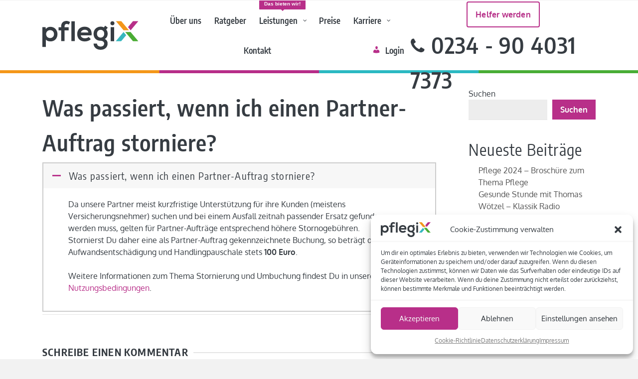

--- FILE ---
content_type: text/html; charset=UTF-8
request_url: https://www.pflegix.de/ufaq/was-passiert-wenn-ich-einen-partner-auftrag-storniere/
body_size: 36537
content:
<!DOCTYPE html><html
class="no-js" lang="de" itemtype="https://schema.org/Blog" itemscope><head><meta
charset="UTF-8"><link
rel="profile" href="https://gmpg.org/xfn/11"><meta
name="viewport" content="width=device-width, initial-scale=1.0"><meta
http-equiv="X-UA-Compatible" content="IE=edge"> <script>(function(html){html.className=html.className.replace(/\bno-js\b/,'js')})(document.documentElement)</script> <meta
name='robots' content='index, follow, max-image-preview:large, max-snippet:-1, max-video-preview:-1' /><style>img:is([sizes="auto" i],[sizes^="auto," i]){contain-intrinsic-size:3000px 1500px}</style><title>Was passiert, wenn ich einen Partner-Auftrag storniere? - Pflegix</title><link
rel="canonical" href="https://www.pflegix.de/ufaq/was-passiert-wenn-ich-einen-partner-auftrag-storniere/" /><meta
property="og:locale" content="de_DE" /><meta
property="og:type" content="article" /><meta
property="og:title" content="Was passiert, wenn ich einen Partner-Auftrag storniere? - Pflegix" /><meta
property="og:description" content="A Was passiert, wenn ich einen Partner-Auftrag storniere? Da unsere Partner meist kurzfristige Unterstützung für ihre Kunden (meistens Versicherungsnehmer) suchen und bei einem Ausfall zeitnah passender Ersatz gefunden werden muss, gelten für Partner-Aufträge entsprechend höhere Stornogebühren. Stornierst Du daher eine &hellip; Read More" /><meta
property="og:url" content="https://www.pflegix.de/ufaq/was-passiert-wenn-ich-einen-partner-auftrag-storniere/" /><meta
property="og:site_name" content="Pflegix" /><meta
name="twitter:card" content="summary_large_image" /><meta
name="twitter:label1" content="Geschätzte Lesezeit" /><meta
name="twitter:data1" content="1 Minute" /> <script type="application/ld+json" class="yoast-schema-graph">{"@context":"https://schema.org","@graph":[{"@type":"WebPage","@id":"https://www.pflegix.de/ufaq/was-passiert-wenn-ich-einen-partner-auftrag-storniere/","url":"https://www.pflegix.de/ufaq/was-passiert-wenn-ich-einen-partner-auftrag-storniere/","name":"Was passiert, wenn ich einen Partner-Auftrag storniere? - Pflegix","isPartOf":{"@id":"https://www.pflegix.de/#website"},"datePublished":"2023-01-26T10:50:39+00:00","breadcrumb":{"@id":"https://www.pflegix.de/ufaq/was-passiert-wenn-ich-einen-partner-auftrag-storniere/#breadcrumb"},"inLanguage":"de","potentialAction":[{"@type":"ReadAction","target":["https://www.pflegix.de/ufaq/was-passiert-wenn-ich-einen-partner-auftrag-storniere/"]}]},{"@type":"BreadcrumbList","@id":"https://www.pflegix.de/ufaq/was-passiert-wenn-ich-einen-partner-auftrag-storniere/#breadcrumb","itemListElement":[{"@type":"ListItem","position":1,"name":"Startseite","item":"https://www.pflegix.de/"},{"@type":"ListItem","position":2,"name":"FAQs","item":"https://www.pflegix.de/ufaq/"},{"@type":"ListItem","position":3,"name":"Was passiert, wenn ich einen Partner-Auftrag storniere?"}]},{"@type":"WebSite","@id":"https://www.pflegix.de/#website","url":"https://www.pflegix.de/","name":"Pflegix","description":"Betreuung, Alltagshilfe und Pflegeberatung","potentialAction":[{"@type":"SearchAction","target":{"@type":"EntryPoint","urlTemplate":"https://www.pflegix.de/?s={search_term_string}"},"query-input":{"@type":"PropertyValueSpecification","valueRequired":true,"valueName":"search_term_string"}}],"inLanguage":"de"}]}</script> <link
rel="alternate" type="application/rss+xml" title="Pflegix &raquo; Feed" href="https://www.pflegix.de/feed/" /><link
rel="alternate" type="application/rss+xml" title="Pflegix &raquo; Kommentar-Feed" href="https://www.pflegix.de/comments/feed/" /><link
rel="alternate" type="application/rss+xml" title="Pflegix &raquo; Kommentar-Feed zu Was passiert, wenn ich einen Partner-Auftrag storniere?" href="https://www.pflegix.de/ufaq/was-passiert-wenn-ich-einen-partner-auftrag-storniere/feed/" /><style type="text/css" id="kt-local-fonts-css">@font-face{font-family:'Source Sans Pro';font-style:normal;font-weight:600;src:local('Source Sans Pro SemiBold'),local('SourceSansPro-SemiBold'),url(https://www.pflegix.de/wp-content/uploads/kadence-gfonts/sourcesanspro/toadOcfmlt9b38dHJxOBGNanmHNzStikJN_FjplbBik.eot) format('embedded-opentype'),url(https://www.pflegix.de/wp-content/uploads/kadence-gfonts/sourcesanspro/toadOcfmlt9b38dHJxOBGNNE-IuDiR70wI4zXaKqWCM.ttf) format('ttf'),url(https://www.pflegix.de/wp-content/uploads/kadence-gfonts/sourcesanspro/toadOcfmlt9b38dHJxOBGJ6-ys_j0H4QL65VLqzI3wI.woff) format('woff'),url(https://www.pflegix.de/wp-content/uploads/kadence-gfonts/sourcesanspro/toadOcfmlt9b38dHJxOBGCOFnW3Jk0f09zW_Yln67Ac.woff2) format('woff2')}@font-face{font-family:'Source Sans Pro';font-style:normal;font-weight:400;src:local('Source Sans Pro Regular'),local('SourceSansPro-Regular'),url(https://www.pflegix.de/wp-content/uploads/kadence-gfonts/sourcesanspro/ODelI1aHBYDBqgeIAH2zlN0tugusXa58UbOrParLRF0.eot) format('embedded-opentype'),url(https://www.pflegix.de/wp-content/uploads/kadence-gfonts/sourcesanspro/ODelI1aHBYDBqgeIAH2zlNzbP97U9sKh0jjxbPbfOKg.ttf) format('ttf'),url(https://www.pflegix.de/wp-content/uploads/kadence-gfonts/sourcesanspro/ODelI1aHBYDBqgeIAH2zlBM0YzuT7MdOe03otPbuUS0.woff) format('woff'),url(https://www.pflegix.de/wp-content/uploads/kadence-gfonts/sourcesanspro/ODelI1aHBYDBqgeIAH2zlNV_2ngZ8dMf8fLgjYEouxg.woff2) format('woff2')}@font-face{font-family:'Encode Sans Condensed';font-style:normal;font-weight:600;src:local('Encode Sans Condensed SemiBold'),local('EncodeSansCondensed-SemiBold'),url(https://www.pflegix.de/wp-content/uploads/kadence-gfonts/encodesanscondensed/UP_H-DzI6prLPN-PMUyxY2BW24ZT7ws6ZjQLRyrHeFv3rGVtsTkPsbDajuO5ueQw.eot) format('embedded-opentype'),url(https://www.pflegix.de/wp-content/uploads/kadence-gfonts/encodesanscondensed/UP_H-DzI6prLPN-PMUyxY11OHkx2X8doGCVPaei_JVf3rGVtsTkPsbDajuO5ueQw.ttf) format('ttf'),url(https://www.pflegix.de/wp-content/uploads/kadence-gfonts/encodesanscondensed/UP_H-DzI6prLPN-PMUyxY0G6pymjL8bnnlcp-tN1f6r3rGVtsTkPsbDajuO5ueQw.woff) format('woff'),url(https://www.pflegix.de/wp-content/uploads/kadence-gfonts/encodesanscondensed/UP_H-DzI6prLPN-PMUyxY7pQX8I2DyXG4uHm2BpGsSH3rGVtsTkPsbDajuO5ueQw.woff2) format('woff2')}@font-face{font-family:'Encode Sans Condensed';font-style:normal;font-weight:400;src:local('Encode Sans Condensed Regular'),local('EncodeSansCondensed-Regular'),url(https://www.pflegix.de/wp-content/uploads/kadence-gfonts/encodesanscondensed/CbFzpyBSY4j-AYSd59uzHHW5TFetRsmCWPgQ_1fJg50.eot) format('embedded-opentype'),url(https://www.pflegix.de/wp-content/uploads/kadence-gfonts/encodesanscondensed/CbFzpyBSY4j-AYSd59uzHMwpCuwZUXUamS0_9Spumd4.ttf) format('ttf'),url(https://www.pflegix.de/wp-content/uploads/kadence-gfonts/encodesanscondensed/CbFzpyBSY4j-AYSd59uzHEGJFlOJkO8mymA9tc33RXw.woff) format('woff'),url(https://www.pflegix.de/wp-content/uploads/kadence-gfonts/encodesanscondensed/CbFzpyBSY4j-AYSd59uzHMBvcTyoFVl2hWxSOgahpEY.woff2) format('woff2')}@font-face{font-family:'Encode Sans Condensed';font-style:normal;font-weight:500;src:local('Encode Sans Condensed Medium'),local('EncodeSansCondensed-Medium'),url(https://www.pflegix.de/wp-content/uploads/kadence-gfonts/encodesanscondensed/UP_H-DzI6prLPN-PMUyxY49fgX4Ac45MKpp6UbA8Lmb3rGVtsTkPsbDajuO5ueQw.eot) format('embedded-opentype'),url(https://www.pflegix.de/wp-content/uploads/kadence-gfonts/encodesanscondensed/UP_H-DzI6prLPN-PMUyxY0QE11Ev1PY72twt0hy6pR73rGVtsTkPsbDajuO5ueQw.ttf) format('ttf'),url(https://www.pflegix.de/wp-content/uploads/kadence-gfonts/encodesanscondensed/UP_H-DzI6prLPN-PMUyxY3nKrYhZhwOSDoAJuZTxzPn3rGVtsTkPsbDajuO5ueQw.woff) format('woff'),url(https://www.pflegix.de/wp-content/uploads/kadence-gfonts/encodesanscondensed/UP_H-DzI6prLPN-PMUyxYxOR75kcDjfuuNgpyTcfx6P3rGVtsTkPsbDajuO5ueQw.woff2) format('woff2')}@font-face{font-family:'Encode Sans Condensed';font-style:normal;font-weight:700;src:local('Encode Sans Condensed Bold'),local('EncodeSansCondensed-Bold'),url(https://www.pflegix.de/wp-content/uploads/kadence-gfonts/encodesanscondensed/UP_H-DzI6prLPN-PMUyxY_6CeLVY9wfEa4jvG67ma333rGVtsTkPsbDajuO5ueQw.eot) format('embedded-opentype'),url(https://www.pflegix.de/wp-content/uploads/kadence-gfonts/encodesanscondensed/UP_H-DzI6prLPN-PMUyxY2OHHJ7PHJ8i9QwwkhlT2jn3rGVtsTkPsbDajuO5ueQw.ttf) format('ttf'),url(https://www.pflegix.de/wp-content/uploads/kadence-gfonts/encodesanscondensed/UP_H-DzI6prLPN-PMUyxYwP6At_oeljG2S-gQitEVPn3rGVtsTkPsbDajuO5ueQw.woff) format('woff'),url(https://www.pflegix.de/wp-content/uploads/kadence-gfonts/encodesanscondensed/UP_H-DzI6prLPN-PMUyxY_HD1jZSi8KUxQcwKVvxv1r3rGVtsTkPsbDajuO5ueQw.woff2) format('woff2')}@font-face{font-family:'Oxygen';font-style:italic;font-weight:400;}@font-face{font-family:'Oxygen';font-style:italic;font-weight:700;}@font-face{font-family:'Oxygen';font-style:normal;font-weight:400;src:local('Oxygen Regular'),local('Oxygen-Regular'),url(https://www.pflegix.de/wp-content/uploads/kadence-gfonts/oxygen/RuRdwqUdkfYP0fpTfyGHiA.eot) format('embedded-opentype'),url(https://www.pflegix.de/wp-content/uploads/kadence-gfonts/oxygen/f8OBjBbevvywgbyJOxlO7Q.ttf) format('ttf'),url(https://www.pflegix.de/wp-content/uploads/kadence-gfonts/oxygen/RzoNiRR1p2Mqyyz2RwqSMw.woff) format('woff'),url(https://www.pflegix.de/wp-content/uploads/kadence-gfonts/oxygen/78wGxsHfFBzG7bRkpfRnCQ.woff2) format('woff2')}@font-face{font-family:'Oxygen';font-style:normal;font-weight:700;src:local('Oxygen Bold'),local('Oxygen-Bold'),url(https://www.pflegix.de/wp-content/uploads/kadence-gfonts/oxygen/yVHpdQrmTj9Kax1tmFSx2vY6323mHUZFJMgTvxaG2iE.eot) format('embedded-opentype'),url(https://www.pflegix.de/wp-content/uploads/kadence-gfonts/oxygen/yVHpdQrmTj9Kax1tmFSx2qCWcynf_cDxXwCLxiixG1c.ttf) format('ttf'),url(https://www.pflegix.de/wp-content/uploads/kadence-gfonts/oxygen/yVHpdQrmTj9Kax1tmFSx2j8E0i7KZn-EPnyo3HZu7kw.woff) format('woff'),url(https://www.pflegix.de/wp-content/uploads/kadence-gfonts/oxygen/yVHpdQrmTj9Kax1tmFSx2ltXRa8TVwTICgirnJhmVJw.woff2) format('woff2')}</style><style class="optimize_css_2" type="text/css" media="all">.scu-tutorial-1{color:blue}</style><style id='classic-theme-styles-inline-css' type='text/css'>
/*! This file is auto-generated */
.wp-block-button__link{color:#fff;background-color:#32373c;border-radius:9999px;box-shadow:none;text-decoration:none;padding:calc(.667em + 2px) calc(1.333em + 2px);font-size:1.125em}.wp-block-file__button{background:#32373c;color:#fff;text-decoration:none}</style><style id='global-styles-inline-css' type='text/css'>:root{--wp--preset--aspect-ratio--square:1;--wp--preset--aspect-ratio--4-3:4/3;--wp--preset--aspect-ratio--3-4:3/4;--wp--preset--aspect-ratio--3-2:3/2;--wp--preset--aspect-ratio--2-3:2/3;--wp--preset--aspect-ratio--16-9:16/9;--wp--preset--aspect-ratio--9-16:9/16;--wp--preset--color--black:#000;--wp--preset--color--cyan-bluish-gray:#abb8c3;--wp--preset--color--white:#fff;--wp--preset--color--pale-pink:#f78da7;--wp--preset--color--vivid-red:#cf2e2e;--wp--preset--color--luminous-vivid-orange:#ff6900;--wp--preset--color--luminous-vivid-amber:#fcb900;--wp--preset--color--light-green-cyan:#7bdcb5;--wp--preset--color--vivid-green-cyan:#00d084;--wp--preset--color--pale-cyan-blue:#8ed1fc;--wp--preset--color--vivid-cyan-blue:#0693e3;--wp--preset--color--vivid-purple:#9b51e0;--wp--preset--color--ascend-primary:#b82f89;--wp--preset--color--ascend-primary-light:#cc439d;--wp--preset--color--very-light-gray:#eee;--wp--preset--color--very-dark-gray:#444;--wp--preset--gradient--vivid-cyan-blue-to-vivid-purple:linear-gradient(135deg,rgba(6,147,227,1) 0%,rgb(155,81,224) 100%);--wp--preset--gradient--light-green-cyan-to-vivid-green-cyan:linear-gradient(135deg,rgb(122,220,180) 0%,rgb(0,208,130) 100%);--wp--preset--gradient--luminous-vivid-amber-to-luminous-vivid-orange:linear-gradient(135deg,rgba(252,185,0,1) 0%,rgba(255,105,0,1) 100%);--wp--preset--gradient--luminous-vivid-orange-to-vivid-red:linear-gradient(135deg,rgba(255,105,0,1) 0%,rgb(207,46,46) 100%);--wp--preset--gradient--very-light-gray-to-cyan-bluish-gray:linear-gradient(135deg,rgb(238,238,238) 0%,rgb(169,184,195) 100%);--wp--preset--gradient--cool-to-warm-spectrum:linear-gradient(135deg,rgb(74,234,220) 0%,rgb(151,120,209) 20%,rgb(207,42,186) 40%,rgb(238,44,130) 60%,rgb(251,105,98) 80%,rgb(254,248,76) 100%);--wp--preset--gradient--blush-light-purple:linear-gradient(135deg,rgb(255,206,236) 0%,rgb(152,150,240) 100%);--wp--preset--gradient--blush-bordeaux:linear-gradient(135deg,rgb(254,205,165) 0%,rgb(254,45,45) 50%,rgb(107,0,62) 100%);--wp--preset--gradient--luminous-dusk:linear-gradient(135deg,rgb(255,203,112) 0%,rgb(199,81,192) 50%,rgb(65,88,208) 100%);--wp--preset--gradient--pale-ocean:linear-gradient(135deg,rgb(255,245,203) 0%,rgb(182,227,212) 50%,rgb(51,167,181) 100%);--wp--preset--gradient--electric-grass:linear-gradient(135deg,rgb(202,248,128) 0%,rgb(113,206,126) 100%);--wp--preset--gradient--midnight:linear-gradient(135deg,rgb(2,3,129) 0%,rgb(40,116,252) 100%);--wp--preset--font-size--small:13px;--wp--preset--font-size--medium:20px;--wp--preset--font-size--large:36px;--wp--preset--font-size--x-large:42px;--wp--preset--spacing--20:0.44rem;--wp--preset--spacing--30:0.67rem;--wp--preset--spacing--40:1rem;--wp--preset--spacing--50:1.5rem;--wp--preset--spacing--60:2.25rem;--wp--preset--spacing--70:3.38rem;--wp--preset--spacing--80:5.06rem;--wp--preset--shadow--natural:6px 6px 9px rgba(0, 0, 0, 0.2);--wp--preset--shadow--deep:12px 12px 50px rgba(0, 0, 0, 0.4);--wp--preset--shadow--sharp:6px 6px 0px rgba(0, 0, 0, 0.2);--wp--preset--shadow--outlined:6px 6px 0px -3px rgba(255, 255, 255, 1), 6px 6px rgba(0, 0, 0, 1);--wp--preset--shadow--crisp:6px 6px 0px rgba(0, 0, 0, 1)}:where(.is-layout-flex){gap:.5em}:where(.is-layout-grid){gap:.5em}body .is-layout-flex{display:flex}.is-layout-flex{flex-wrap:wrap;align-items:center}.is-layout-flex>:is(*,div){margin:0}body .is-layout-grid{display:grid}.is-layout-grid>:is(*,div){margin:0}:where(.wp-block-columns.is-layout-flex){gap:2em}:where(.wp-block-columns.is-layout-grid){gap:2em}:where(.wp-block-post-template.is-layout-flex){gap:1.25em}:where(.wp-block-post-template.is-layout-grid){gap:1.25em}.has-black-color{color:var(--wp--preset--color--black)!important}.has-cyan-bluish-gray-color{color:var(--wp--preset--color--cyan-bluish-gray)!important}.has-white-color{color:var(--wp--preset--color--white)!important}.has-pale-pink-color{color:var(--wp--preset--color--pale-pink)!important}.has-vivid-red-color{color:var(--wp--preset--color--vivid-red)!important}.has-luminous-vivid-orange-color{color:var(--wp--preset--color--luminous-vivid-orange)!important}.has-luminous-vivid-amber-color{color:var(--wp--preset--color--luminous-vivid-amber)!important}.has-light-green-cyan-color{color:var(--wp--preset--color--light-green-cyan)!important}.has-vivid-green-cyan-color{color:var(--wp--preset--color--vivid-green-cyan)!important}.has-pale-cyan-blue-color{color:var(--wp--preset--color--pale-cyan-blue)!important}.has-vivid-cyan-blue-color{color:var(--wp--preset--color--vivid-cyan-blue)!important}.has-vivid-purple-color{color:var(--wp--preset--color--vivid-purple)!important}.has-black-background-color{background-color:var(--wp--preset--color--black)!important}.has-cyan-bluish-gray-background-color{background-color:var(--wp--preset--color--cyan-bluish-gray)!important}.has-white-background-color{background-color:var(--wp--preset--color--white)!important}.has-pale-pink-background-color{background-color:var(--wp--preset--color--pale-pink)!important}.has-vivid-red-background-color{background-color:var(--wp--preset--color--vivid-red)!important}.has-luminous-vivid-orange-background-color{background-color:var(--wp--preset--color--luminous-vivid-orange)!important}.has-luminous-vivid-amber-background-color{background-color:var(--wp--preset--color--luminous-vivid-amber)!important}.has-light-green-cyan-background-color{background-color:var(--wp--preset--color--light-green-cyan)!important}.has-vivid-green-cyan-background-color{background-color:var(--wp--preset--color--vivid-green-cyan)!important}.has-pale-cyan-blue-background-color{background-color:var(--wp--preset--color--pale-cyan-blue)!important}.has-vivid-cyan-blue-background-color{background-color:var(--wp--preset--color--vivid-cyan-blue)!important}.has-vivid-purple-background-color{background-color:var(--wp--preset--color--vivid-purple)!important}.has-black-border-color{border-color:var(--wp--preset--color--black)!important}.has-cyan-bluish-gray-border-color{border-color:var(--wp--preset--color--cyan-bluish-gray)!important}.has-white-border-color{border-color:var(--wp--preset--color--white)!important}.has-pale-pink-border-color{border-color:var(--wp--preset--color--pale-pink)!important}.has-vivid-red-border-color{border-color:var(--wp--preset--color--vivid-red)!important}.has-luminous-vivid-orange-border-color{border-color:var(--wp--preset--color--luminous-vivid-orange)!important}.has-luminous-vivid-amber-border-color{border-color:var(--wp--preset--color--luminous-vivid-amber)!important}.has-light-green-cyan-border-color{border-color:var(--wp--preset--color--light-green-cyan)!important}.has-vivid-green-cyan-border-color{border-color:var(--wp--preset--color--vivid-green-cyan)!important}.has-pale-cyan-blue-border-color{border-color:var(--wp--preset--color--pale-cyan-blue)!important}.has-vivid-cyan-blue-border-color{border-color:var(--wp--preset--color--vivid-cyan-blue)!important}.has-vivid-purple-border-color{border-color:var(--wp--preset--color--vivid-purple)!important}.has-vivid-cyan-blue-to-vivid-purple-gradient-background{background:var(--wp--preset--gradient--vivid-cyan-blue-to-vivid-purple)!important}.has-light-green-cyan-to-vivid-green-cyan-gradient-background{background:var(--wp--preset--gradient--light-green-cyan-to-vivid-green-cyan)!important}.has-luminous-vivid-amber-to-luminous-vivid-orange-gradient-background{background:var(--wp--preset--gradient--luminous-vivid-amber-to-luminous-vivid-orange)!important}.has-luminous-vivid-orange-to-vivid-red-gradient-background{background:var(--wp--preset--gradient--luminous-vivid-orange-to-vivid-red)!important}.has-very-light-gray-to-cyan-bluish-gray-gradient-background{background:var(--wp--preset--gradient--very-light-gray-to-cyan-bluish-gray)!important}.has-cool-to-warm-spectrum-gradient-background{background:var(--wp--preset--gradient--cool-to-warm-spectrum)!important}.has-blush-light-purple-gradient-background{background:var(--wp--preset--gradient--blush-light-purple)!important}.has-blush-bordeaux-gradient-background{background:var(--wp--preset--gradient--blush-bordeaux)!important}.has-luminous-dusk-gradient-background{background:var(--wp--preset--gradient--luminous-dusk)!important}.has-pale-ocean-gradient-background{background:var(--wp--preset--gradient--pale-ocean)!important}.has-electric-grass-gradient-background{background:var(--wp--preset--gradient--electric-grass)!important}.has-midnight-gradient-background{background:var(--wp--preset--gradient--midnight)!important}.has-small-font-size{font-size:var(--wp--preset--font-size--small)!important}.has-medium-font-size{font-size:var(--wp--preset--font-size--medium)!important}.has-large-font-size{font-size:var(--wp--preset--font-size--large)!important}.has-x-large-font-size{font-size:var(--wp--preset--font-size--x-large)!important}:where(.wp-block-post-template.is-layout-flex){gap:1.25em}:where(.wp-block-post-template.is-layout-grid){gap:1.25em}:where(.wp-block-columns.is-layout-flex){gap:2em}:where(.wp-block-columns.is-layout-grid){gap:2em}:root :where(.wp-block-pullquote){font-size:1.5em;line-height:1.6}</style><style class="optimize_css_2" type="text/css" media="all">.wpcf7 .screen-reader-response{position:absolute;overflow:hidden;clip:rect(1px,1px,1px,1px);clip-path:inset(50%);height:1px;width:1px;margin:-1px;padding:0;border:0;word-wrap:normal!important}.wpcf7 .hidden-fields-container{display:none}.wpcf7 form .wpcf7-response-output{margin:2em .5em 1em;padding:.2em 1em;border:2px solid #00a0d2}.wpcf7 form.init .wpcf7-response-output,.wpcf7 form.resetting .wpcf7-response-output,.wpcf7 form.submitting .wpcf7-response-output{display:none}.wpcf7 form.sent .wpcf7-response-output{border-color:#46b450}.wpcf7 form.failed .wpcf7-response-output,.wpcf7 form.aborted .wpcf7-response-output{border-color:#dc3232}.wpcf7 form.spam .wpcf7-response-output{border-color:#f56e28}.wpcf7 form.invalid .wpcf7-response-output,.wpcf7 form.unaccepted .wpcf7-response-output,.wpcf7 form.payment-required .wpcf7-response-output{border-color:#ffb900}.wpcf7-form-control-wrap{position:relative}.wpcf7-not-valid-tip{color:#dc3232;font-size:1em;font-weight:400;display:block}.use-floating-validation-tip .wpcf7-not-valid-tip{position:relative;top:-2ex;left:1em;z-index:100;border:1px solid #dc3232;background:#fff;padding:.2em .8em;width:24em}.wpcf7-list-item{display:inline-block;margin:0 0 0 1em}.wpcf7-list-item-label::before,.wpcf7-list-item-label::after{content:" "}.wpcf7-spinner{visibility:hidden;display:inline-block;background-color:#23282d;opacity:.75;width:24px;height:24px;border:none;border-radius:100%;padding:0;margin:0 24px;position:relative}form.submitting .wpcf7-spinner{visibility:visible}.wpcf7-spinner::before{content:'';position:absolute;background-color:#fbfbfc;top:4px;left:4px;width:6px;height:6px;border:none;border-radius:100%;transform-origin:8px 8px;animation-name:spin;animation-duration:1000ms;animation-timing-function:linear;animation-iteration-count:infinite}@media (prefers-reduced-motion:reduce){.wpcf7-spinner::before{animation-name:blink;animation-duration:2000ms}}@keyframes spin{from{transform:rotate(0deg)}to{transform:rotate(360deg)}}@keyframes blink{from{opacity:0}50%{opacity:1}to{opacity:0}}.wpcf7 [inert]{opacity:.5}.wpcf7 input[type="file"]{cursor:pointer}.wpcf7 input[type="file"]:disabled{cursor:default}.wpcf7 .wpcf7-submit:disabled{cursor:not-allowed}.wpcf7 input[type="url"],.wpcf7 input[type="email"],.wpcf7 input[type="tel"]{direction:ltr}.wpcf7-reflection>output{display:list-item;list-style:none}.wpcf7-reflection>output[hidden]{display:none}</style><style class="optimize_css_2" type="text/css" media="all">.wpa-test-msg{background:#d1ecf1!important;border:1px solid #bee5eb!important;border-radius:5px!important;color:#0c5460!important;font-size:14px!important;padding:.75rem 1.25rem!important;font-family:Arial!important;margin-top:5px!important}span.wpa-button{display:inline-block!important;padding-top:5px!important;color:#fff!important;background-color:#6c757d!important;border-color:#6c757d!important;padding:5px 10px!important;border-radius:5px!important;margin-top:5px!important;cursor:pointer!important}#altEmail_container,.altEmail_container{position:absolute!important;overflow:hidden!important;display:inline!important;height:1px!important;width:1px!important;z-index:-1000!important}</style><style class="optimize_css_2" type="text/css" media="all">.ow-button-base{zoom:1}.ow-button-base:before{content:'';display:block}.ow-button-base:after{content:'';display:table;clear:both}.ow-button-base .sowb-button{cursor:pointer;display:inline-block;line-height:1em;text-align:center;text-decoration:none}.ow-button-base .sowb-button .sow-icon-image,.ow-button-base .sowb-button [class^="sow-icon-"]{font-size:1.3em;height:1em;width:auto;margin:-.1em .75em -.2em -.75em;display:block;float:left}.ow-button-base .sowb-button .sow-icon-image{width:1em;background-size:cover}.ow-button-base .sowb-button.ow-icon-placement-top .sow-icon-image,.ow-button-base .sowb-button.ow-icon-placement-top [class^="sow-icon-"]{margin:0 auto .5em;float:none}.ow-button-base .sowb-button.ow-icon-placement-right .sow-icon-image,.ow-button-base .sowb-button.ow-icon-placement-right [class^="sow-icon-"]{margin:-.1em -.75em -.2em .75em;float:right}.ow-button-base .sowb-button.ow-icon-placement-bottom .sow-icon-image,.ow-button-base .sowb-button.ow-icon-placement-bottom [class^="sow-icon-"]{float:none;margin:.5em auto 0}.ow-button-base .sowb-button.ow-icon-placement-bottom>span{display:flex;flex-direction:column-reverse}.ow-button-base .sowb-button.ow-icon-placement-left .sow-icon-image,.ow-button-base .sowb-button.ow-icon-placement-left [class^="sow-icon-"]{margin:-.1em .75em -.2em -.75em;float:left}.ow-button-base.ow-button-align-left{text-align:left}.ow-button-base.ow-button-align-right{text-align:right}.ow-button-base.ow-button-align-center{text-align:center}.ow-button-base.ow-button-align-justify .sowb-button{display:block}</style><style class="optimize_css_2" type="text/css" media="all">.so-widget-sow-button-flat-faacff9549b9 .ow-button-base{zoom:1}.so-widget-sow-button-flat-faacff9549b9 .ow-button-base:before{content:'';display:block}.so-widget-sow-button-flat-faacff9549b9 .ow-button-base:after{content:'';display:table;clear:both}@media (max-width:780px){.so-widget-sow-button-flat-faacff9549b9 .ow-button-base.ow-button-align-center{text-align:center}.so-widget-sow-button-flat-faacff9549b9 .ow-button-base.ow-button-align-center.ow-button-align-justify .sowb-button{display:inline-block}}.so-widget-sow-button-flat-faacff9549b9 .ow-button-base .sowb-button{-ms-box-sizing:border-box;-moz-box-sizing:border-box;-webkit-box-sizing:border-box;box-sizing:border-box;-webkit-border-radius:.25em .25em .25em .25em;-moz-border-radius:.25em .25em .25em .25em;border-radius:.25em .25em .25em .25em;background:#b82f89;border-width:1px 0;border:1px solid #b82f89;color:#ffffff!important;font-size:1em;padding:1em;text-shadow:0 1px 0 rgb(0 0 0 / .05);padding-inline:2em}.so-widget-sow-button-flat-faacff9549b9 .ow-button-base .sowb-button>span{display:flex;justify-content:center}.so-widget-sow-button-flat-faacff9549b9 .ow-button-base .sowb-button>span [class^="sow-icon-"]{font-size:1.3em}.so-widget-sow-button-flat-faacff9549b9 .ow-button-base .sowb-button.ow-icon-placement-top>span{flex-direction:column}.so-widget-sow-button-flat-faacff9549b9 .ow-button-base .sowb-button.ow-icon-placement-right>span{flex-direction:row-reverse}.so-widget-sow-button-flat-faacff9549b9 .ow-button-base .sowb-button.ow-icon-placement-bottom>span{flex-direction:column-reverse}.so-widget-sow-button-flat-faacff9549b9 .ow-button-base .sowb-button.ow-icon-placement-left>span{align-items:start}.so-widget-sow-button-flat-faacff9549b9 .ow-button-base .sowb-button.ow-button-hover:active,.so-widget-sow-button-flat-faacff9549b9 .ow-button-base .sowb-button.ow-button-hover:hover{background:#881a71;border-color:#881a71;color:#ffffff!important}</style><style class="optimize_css_2" type="text/css" media="all">.so-widget-sow-button-wire-faacff9549b9 .ow-button-base{zoom:1}.so-widget-sow-button-wire-faacff9549b9 .ow-button-base:before{content:'';display:block}.so-widget-sow-button-wire-faacff9549b9 .ow-button-base:after{content:'';display:table;clear:both}@media (max-width:780px){.so-widget-sow-button-wire-faacff9549b9 .ow-button-base.ow-button-align-center{text-align:center}.so-widget-sow-button-wire-faacff9549b9 .ow-button-base.ow-button-align-center.ow-button-align-justify .sowb-button{display:inline-block}}.so-widget-sow-button-wire-faacff9549b9 .ow-button-base .sowb-button{-ms-box-sizing:border-box;-moz-box-sizing:border-box;-webkit-box-sizing:border-box;box-sizing:border-box;-webkit-border-radius:.25em .25em .25em .25em;-moz-border-radius:.25em .25em .25em .25em;border-radius:.25em .25em .25em .25em;background:#fff0;border:2px solid #b82f89;color:#b82f89!important;font-size:1em;padding:1em;text-shadow:0 1px 0 rgb(0 0 0 / .05);padding-inline:2em}.so-widget-sow-button-wire-faacff9549b9 .ow-button-base .sowb-button>span{display:flex;justify-content:center}.so-widget-sow-button-wire-faacff9549b9 .ow-button-base .sowb-button>span [class^="sow-icon-"]{font-size:1.3em}.so-widget-sow-button-wire-faacff9549b9 .ow-button-base .sowb-button.ow-icon-placement-top>span{flex-direction:column}.so-widget-sow-button-wire-faacff9549b9 .ow-button-base .sowb-button.ow-icon-placement-right>span{flex-direction:row-reverse}.so-widget-sow-button-wire-faacff9549b9 .ow-button-base .sowb-button.ow-icon-placement-bottom>span{flex-direction:column-reverse}.so-widget-sow-button-wire-faacff9549b9 .ow-button-base .sowb-button.ow-icon-placement-left>span{align-items:start}.so-widget-sow-button-wire-faacff9549b9 .ow-button-base .sowb-button.ow-button-hover:active,.so-widget-sow-button-wire-faacff9549b9 .ow-button-base .sowb-button.ow-button-hover:hover{background:#771763;border-color:#771763;color:#ffffff!important}</style><style class="optimize_css_2" type="text/css" media="all">.so-widget-sow-button-flat-5bf1ca717482 .ow-button-base{zoom:1}.so-widget-sow-button-flat-5bf1ca717482 .ow-button-base:before{content:'';display:block}.so-widget-sow-button-flat-5bf1ca717482 .ow-button-base:after{content:'';display:table;clear:both}@media (max-width:780px){.so-widget-sow-button-flat-5bf1ca717482 .ow-button-base.ow-button-align-center{text-align:center}.so-widget-sow-button-flat-5bf1ca717482 .ow-button-base.ow-button-align-center.ow-button-align-justify .sowb-button{display:inline-block}}.so-widget-sow-button-flat-5bf1ca717482 .ow-button-base .sowb-button{-ms-box-sizing:border-box;-moz-box-sizing:border-box;-webkit-box-sizing:border-box;box-sizing:border-box;-webkit-border-radius:.25em .25em .25em .25em;-moz-border-radius:.25em .25em .25em .25em;border-radius:.25em .25em .25em .25em;background:#b82f89;border-width:1px 0;border:1px solid #b82f89;color:#ffffff!important;font-size:1.13em;padding:1em;text-shadow:0 1px 0 rgb(0 0 0 / .05);width:65%;max-width:100%;padding-inline:2em}.so-widget-sow-button-flat-5bf1ca717482 .ow-button-base .sowb-button>span{display:flex;justify-content:center}.so-widget-sow-button-flat-5bf1ca717482 .ow-button-base .sowb-button>span [class^="sow-icon-"]{font-size:1.3em}.so-widget-sow-button-flat-5bf1ca717482 .ow-button-base .sowb-button.ow-icon-placement-top>span{flex-direction:column}.so-widget-sow-button-flat-5bf1ca717482 .ow-button-base .sowb-button.ow-icon-placement-right>span{flex-direction:row-reverse}.so-widget-sow-button-flat-5bf1ca717482 .ow-button-base .sowb-button.ow-icon-placement-bottom>span{flex-direction:column-reverse}.so-widget-sow-button-flat-5bf1ca717482 .ow-button-base .sowb-button.ow-icon-placement-left>span{align-items:start}.so-widget-sow-button-flat-5bf1ca717482 .ow-button-base .sowb-button.ow-button-hover:active,.so-widget-sow-button-flat-5bf1ca717482 .ow-button-base .sowb-button.ow-button-hover:hover{background:#881a71;border-color:#881a71;color:#ffffff!important}</style><link
rel='stylesheet' id='cmplz-general-css' href='https://www.pflegix.de/wp-content/plugins/complianz-gdpr/assets/css/cookieblocker.min.css' type='text/css' media='all' />
<!--[if lt IE]><link
rel='stylesheet' id='ascend_ie_fallback-css' href='https://www.pflegix.de/wp-content/themes/ascend_premium/assets/css/ie_fallback.css' type='text/css' media='all' />
<![endif]--><link
rel='stylesheet' id='pscrollbar-css' href='https://www.pflegix.de/wp-content/plugins/quadmenu/assets/frontend/pscrollbar/perfect-scrollbar.min.css' type='text/css' media='all' /><link
rel='stylesheet' id='owlcarousel-css' href='https://www.pflegix.de/wp-content/plugins/quadmenu/assets/frontend/owlcarousel/owl.carousel.min.css' type='text/css' media='all' /><style class="optimize_css_2" type="text/css" media="all">#quadmenu .owl-carousel,#quadmenu .owl-dots,#quadmenu .owl-nav,#quadmenu .quadmenu-container,#quadmenu .quadmenu-navbar-nav,#quadmenu .quadmenu-dropdown-toggle,#quadmenu .quadmenu-dropdown-menu,#quadmenu .quadmenu-dropdown-submenu,#quadmenu ul,#quadmenu ul li,#quadmenu ul li ul,#quadmenu ul li a{margin:0;padding:0;left:auto;right:auto;top:auto;bottom:auto;text-indent:0;clip:auto;position:static;background:none;text-transform:none;overflow:visible;-webkit-box-shadow:none;-moz-box-shadow:none;-o-box-shadow:none;box-shadow:none;-webkit-box-sizing:border-box;-moz-box-sizing:border-box;-ms-box-sizing:border-box;-o-box-sizing:border-box;box-sizing:border-box;vertical-align:top;border:none;border-radius:0;text-align:left;float:none;height:auto;width:auto;transform:unset;animation:unset;opacity:unset;visibility:visible;pointer-events:all}#quadmenu article,#quadmenu aside,#quadmenu details,#quadmenu figcaption,#quadmenu figure,#quadmenu footer,#quadmenu header,#quadmenu hgroup,#quadmenu main,#quadmenu menu,#quadmenu nav,#quadmenu section,#quadmenu summary{display:block}#quadmenu audio,#quadmenu canvas,#quadmenu progress,#quadmenu video{display:inline-block;vertical-align:baseline}#quadmenu audio:not([controls]){display:none;height:0}#quadmenu [hidden],#quadmenu template{display:none}#quadmenu a{background-color:#fff0}#quadmenu a:active,#quadmenu a:hover{outline:0}#quadmenu abbr[title]{border-bottom:1px dotted}#quadmenu b,#quadmenu strong{font-weight:700}#quadmenu dfn{font-style:italic}#quadmenu h1{font-size:2em;margin:.67em 0}#quadmenu mark{background:#ff0;color:#000}#quadmenu small{font-size:80%}#quadmenu sub,#quadmenu sup{font-size:75%;line-height:0;position:relative;vertical-align:baseline}sup{top:-.5em}#quadmenu sub{bottom:-.25em}#quadmenu img{border:0}#quadmenu svg:not(:root){overflow:hidden}#quadmenu figure{margin:1em 40px}#quadmenu hr{-moz-box-sizing:content-box;-webkit-box-sizing:content-box;box-sizing:content-box;height:0}#quadmenu pre{overflow:auto}#quadmenu code,#quadmenu kbd,#quadmenu pre,#quadmenu samp{font-family:monospace,monospace;font-size:1em}#quadmenu button,#quadmenu input,#quadmenu optgroup,#quadmenu select,#quadmenu textarea{color:inherit;font:inherit;margin:0}#quadmenu button{overflow:visible}#quadmenu button,#quadmenu select{text-transform:none}#quadmenu button,#quadmenu html input[type="button"],#quadmenu input[type="reset"],#quadmenu input[type="submit"]{-webkit-appearance:button;cursor:pointer}#quadmenu button[disabled],#quadmenu html input[disabled]{cursor:default}#quadmenu button::-moz-focus-inner,#quadmenu input::-moz-focus-inner{border:0;padding:0}#quadmenu input{line-height:normal}#quadmenu input[type="checkbox"],#quadmenu input[type="radio"]{-webkit-box-sizing:border-box;-moz-box-sizing:border-box;box-sizing:border-box;padding:0}#quadmenu input[type="number"]::-webkit-inner-spin-button,#quadmenu input[type="number"]::-webkit-outer-spin-button{height:auto}#quadmenu input[type="search"]{-webkit-appearance:textfield;-moz-box-sizing:content-box;-webkit-box-sizing:content-box;box-sizing:content-box}#quadmenu input[type="search"]::-webkit-search-cancel-button,#quadmenu input[type="search"]::-webkit-search-decoration{-webkit-appearance:none}#quadmenu fieldset{border:1px solid silver;margin:0 2px;padding:.35em .625em .75em}#quadmenu legend{border:0;padding:0}#quadmenu textarea{overflow:auto}#quadmenu optgroup{font-weight:700}#quadmenu table{border-collapse:collapse;border-spacing:0}#quadmenu td,#quadmenu th{padding:0}#quadmenu *{-webkit-box-sizing:border-box;-moz-box-sizing:border-box;box-sizing:border-box;transition:none;animation:none}#quadmenu *:before,#quadmenu *:after{-webkit-box-sizing:border-box;-moz-box-sizing:border-box;box-sizing:border-box}#quadmenu input,#quadmenu #quadmenu button,#quadmenu select,#quadmenu textarea{font-family:inherit;font-size:inherit;line-height:inherit}#quadmenu a{text-decoration:none}#quadmenu a:hover,#quadmenu a:focus{text-decoration:none}#quadmenu a:focus{outline:thin dotted;outline:5px auto -webkit-focus-ring-color;outline-offset:-2px}#quadmenu a:focus,#quadmenu a:active,#quadmenu button::-moz-focus-inner,#quadmenu input[type="reset"]::-moz-focus-inner,#quadmenu input[type="button"]::-moz-focus-inner,#quadmenu input[type="submit"]::-moz-focus-inner,#quadmenu select::-moz-focus-inner,#quadmenu input[type="file"]>input[type="button"]::-moz-focus-inner{border:0;outline:0}</style><style class="optimize_css_2" type="text/css" media="all">#quadmenu .wpcf7 form{margin:0;padding:0}#quadmenu .wpcf7 form>p{margin:0 0 1.5em 0}#quadmenu .wpcf7 br{display:none}#quadmenu .wpcf7 .ajax-loader{display:none}#quadmenu .wpcf7 .wpcf7-not-valid{border:1px solid red}#quadmenu .wpcf7 span.wpcf7-not-valid-tip{display:none}#quadmenu .wpcf7 div.wpcf7-response-output{margin:0;padding:15px}#quadmenu .wpcf7 div.wpcf7-validation-errors{border-radius:4px}#quadmenu .wpcf7 div.wpcf7-validation-errors{margin-bottom:20px}#quadmenu .wpcf7 .wpcf7-checkbox{text-align:center}#quadmenu .widget{padding:0}#quadmenu .widget a,#quadmenu .widget ul li{line-height:inherit}#quadmenu .widget ul{list-style:none;margin:0}#quadmenu .widget ul li{position:relative;display:block;margin:0 0 15px 0;width:100%}#quadmenu .widget ul li:last-child{border-bottom:0;padding-bottom:0}#quadmenu .widget ul li img,#quadmenu .widget ul li h5,#quadmenu .widget ul li i,#quadmenu .widget ul li span{-webkit-transition:color 0.4s;-moz-transition:color 0.4s;-ms-transition:color 0.4s;-o-transition:color 0.4s;transition:color 0.4s}#quadmenu .widget ul ul{margin-top:10px;margin-bottom:.1em}#quadmenu .widget ul ul li:first-child{border-top:1px solid}#quadmenu .widget>ul,#quadmenu .widget>div>ul{padding:0;margin-top:0;margin-bottom:0}#quadmenu .widget>ul>li:first-child,#quadmenu .widget>div>ul>li:first-child{border-top:0;padding-top:0}#quadmenu .widget.widget_text p{line-height:1.45;margin-bottom:10px}#quadmenu .widget.widget_text input,#quadmenu .widget.widget_text select{max-width:100%}#quadmenu .widget.widget_rss span.quadmenu-title a.rsswidget{text-transform:uppercase}#quadmenu .widget.widget_rss span.quadmenu-title a.rsswidget:first-child{float:right}#quadmenu .widget.widget_rss span.rss-date{display:block;text-align:right;margin:10px 0}#quadmenu .widget.widget_rss div.rssSummary{text-transform:none}#quadmenu .widget.widget_rss cite{margin-top:5px;text-align:right;display:block}#quadmenu .widget.widget_nav_menu ul ul,#quadmenu .widget.widget_pages ul ul{padding:10px 0 0 10px}#quadmenu .widget.widget_recent_comments ul>li>span.comment-author-link,#quadmenu .widget.widget_recent_entries ul>li>span.comment-author-link,#quadmenu .widget.widget_recent_comments ul>li>span.post-date,#quadmenu .widget.widget_recent_entries ul>li>span.post-date{display:block;margin:2px 0 0 0;font-size:.8em;text-transform:none;line-height:1.3em}#quadmenu .widget.widget_product_search input.form-control,#quadmenu .widget.widget_search input.form-control{width:100%}#quadmenu .widget.widget_archive ul>li>span.count,#quadmenu .widget.widget_categories ul>li>span.count,#quadmenu .widget.widget_product_categories ul>li>span.count{font-weight:700;float:right}#quadmenu .widget.widget_calendar>.title{display:none}#quadmenu .widget.widget_calendar table>caption{margin:0;display:table-caption}#quadmenu .widget.widget_calendar table>thead>tr>th{border-bottom:1px;font-size:.8em}#quadmenu .widget.widget_calendar table td,#quadmenu .widget.widget_calendar table th{text-align:center;padding:10px 0}#quadmenu .widget.widget_tag_cloud a,#quadmenu .widget.widget_product_tag_cloud a{display:inline-block;text-decoration:none;margin:0 .5em 0 0}#quadmenu .widget.widget_tag_cloud a:after,#quadmenu .widget.widget_product_tag_cloud a:after,#quadmenu .widget.widget_tag_cloud a:before,#quadmenu .widget.widget_product_tag_cloud a:before{display:none}#quadmenu .widget.widget_products li:before,#quadmenu .widget.widget_recent_reviews li:before,#quadmenu .widget.widget_shopping_cart li:before,#quadmenu .widget.widget_recently_viewed_products li:before,#quadmenu .widget.widget_top_rated_products li:before,#quadmenu .widget.widget_featured_posts li:before,#quadmenu .widget.widget_products li:after,#quadmenu .widget.widget_recent_reviews li:after,#quadmenu .widget.widget_shopping_cart li:after,#quadmenu .widget.widget_recently_viewed_products li:after,#quadmenu .widget.widget_top_rated_products li:after,#quadmenu .widget.widget_featured_posts li:after{content:" ";display:table}#quadmenu .widget.widget_products li:after,#quadmenu .widget.widget_recent_reviews li:after,#quadmenu .widget.widget_shopping_cart li:after,#quadmenu .widget.widget_recently_viewed_products li:after,#quadmenu .widget.widget_top_rated_products li:after,#quadmenu .widget.widget_featured_posts li:after{clear:both}#quadmenu .widget.widget_products li>a,#quadmenu .widget.widget_recent_reviews li>a,#quadmenu .widget.widget_shopping_cart li>a,#quadmenu .widget.widget_recently_viewed_products li>a,#quadmenu .widget.widget_top_rated_products li>a,#quadmenu .widget.widget_featured_posts li>a,#quadmenu .widget.widget_products li>a>span.product-title,#quadmenu .widget.widget_recent_reviews li>a>span.product-title,#quadmenu .widget.widget_shopping_cart li>a>span.product-title,#quadmenu .widget.widget_recently_viewed_products li>a>span.product-title,#quadmenu .widget.widget_top_rated_products li>a>span.product-title,#quadmenu .widget.widget_featured_posts li>a>span.product-title{margin:5px 0;font-weight:400;text-transform:uppercase;line-height:1}#quadmenu .widget.widget_products li>a>img,#quadmenu .widget.widget_recent_reviews li>a>img,#quadmenu .widget.widget_shopping_cart li>a>img,#quadmenu .widget.widget_recently_viewed_products li>a>img,#quadmenu .widget.widget_top_rated_products li>a>img,#quadmenu .widget.widget_featured_posts li>a>img{margin:0 15px 0 0;float:left;width:70px;height:auto;max-width:35%;position:inherit;-webkit-transform:none;-moz-transform:none;-ms-transform:none;-o-transform:none}#quadmenu .widget.widget_products li>.date,#quadmenu .widget.widget_recent_reviews li>.date,#quadmenu .widget.widget_shopping_cart li>.date,#quadmenu .widget.widget_recently_viewed_products li>.date,#quadmenu .widget.widget_top_rated_products li>.date,#quadmenu .widget.widget_featured_posts li>.date,#quadmenu .widget.widget_products li>a>.date,#quadmenu .widget.widget_recent_reviews li>a>.date,#quadmenu .widget.widget_shopping_cart li>a>.date,#quadmenu .widget.widget_recently_viewed_products li>a>.date,#quadmenu .widget.widget_top_rated_products li>a>.date,#quadmenu .widget.widget_featured_posts li>a>.date{display:block;text-transform:uppercase}#quadmenu .widget.widget_products li>a:hover>img,#quadmenu .widget.widget_recent_reviews li>a:hover>img,#quadmenu .widget.widget_shopping_cart li>a:hover>img,#quadmenu .widget.widget_recently_viewed_products li>a:hover>img,#quadmenu .widget.widget_top_rated_products li>a:hover>img,#quadmenu .widget.widget_featured_posts li>a:hover>img{box-shadow:0 3px 7px -3px rgb(0 0 0 / .2)}#quadmenu .widget.widget_products li>p,#quadmenu .widget.widget_recent_reviews li>p,#quadmenu .widget.widget_shopping_cart li>p,#quadmenu .widget.widget_recently_viewed_products li>p,#quadmenu .widget.widget_top_rated_products li>p,#quadmenu .widget.widget_featured_posts li>p{margin:0;overflow:hidden}#quadmenu .widget.widget_products li>.reviewer,#quadmenu .widget.widget_recent_reviews li>.reviewer,#quadmenu .widget.widget_shopping_cart li>.reviewer,#quadmenu .widget.widget_recently_viewed_products li>.reviewer,#quadmenu .widget.widget_top_rated_products li>.reviewer,#quadmenu .widget.widget_products li>.quantity,#quadmenu .widget.widget_recent_reviews li>.quantity,#quadmenu .widget.widget_shopping_cart li>.quantity,#quadmenu .widget.widget_recently_viewed_products li>.quantity,#quadmenu .widget.widget_top_rated_products li>.quantity,#quadmenu .widget.widget_products li>.price,#quadmenu .widget.widget_recent_reviews li>.price,#quadmenu .widget.widget_shopping_cart li>.price,#quadmenu .widget.widget_recently_viewed_products li>.price,#quadmenu .widget.widget_top_rated_products li>.price,#quadmenu .widget.widget_products li>.star-rating,#quadmenu .widget.widget_recent_reviews li>.star-rating,#quadmenu .widget.widget_shopping_cart li>.star-rating,#quadmenu .widget.widget_recently_viewed_products li>.star-rating,#quadmenu .widget.widget_top_rated_products li>.star-rating{width:auto;float:none;display:block;margin-top:5px;line-height:1}#quadmenu .widget.widget_shopping_cart ul.cart_list{padding:0}#quadmenu .widget.widget_shopping_cart ul.cart_list li>a.remove{display:block;position:absolute;right:0;top:0;width:20px;height:20px;line-height:20px;text-align:center;border-radius:50%}#quadmenu .widget.widget_shopping_cart ul.cart_list li>a.remove:after,#quadmenu .widget.widget_shopping_cart ul.cart_list li>a.remove:before{display:none}#quadmenu .widget.widget_shopping_cart .total,#quadmenu .widget.widget_shopping_cart .buttons{border:none;padding:0;margin:0}#quadmenu .widget.widget_shopping_cart .buttons{display:flex}#quadmenu .widget.widget_shopping_cart .buttons .button{margin:0;flex:auto}#quadmenu .widget.widget_shopping_cart .buttons .button:first-child{margin-right:5px}#quadmenu .widget.widget_product_search label.screen-reader-text{display:none}#quadmenu .widget.widget_price_filter .quadmenu-title{display:none}#quadmenu .widget.widget_price_filter .price_slider{margin-bottom:15px}#quadmenu .widget.widget_price_filter .price_slider_amount{text-align:right}#quadmenu .widget.widget_price_filter .price_slider_amount .button{float:left}#quadmenu .widget.widget_price_filter .ui-slider{position:relative;text-align:left}#quadmenu .widget.widget_price_filter .ui-slider .ui-slider-handle{position:absolute;z-index:2;width:10px;height:10px;cursor:pointer;outline:none;top:-4px}#quadmenu .widget.widget_price_filter .ui-slider .ui-slider-handle:last-child{margin-left:-1em}#quadmenu .widget.widget_price_filter .ui-slider .ui-slider-range{position:absolute;z-index:1;height:15px;display:block;border:0}#quadmenu .widget.widget_price_filter .ui-slider-horizontal{height:2px}#quadmenu .widget.widget_price_filter .ui-slider-horizontal .ui-slider-range{top:0;height:100%}#quadmenu .widget.widget_price_filter .ui-slider-horizontal .ui-slider-range-min{left:-1px}#quadmenu .widget.widget_price_filter .ui-slider-horizontal .ui-slider-range-max{right:-1px}#quadmenu .widget.widget_layered_nav ul li.chosen a{text-decoration:none}#quadmenu .widget.widget_edd_cart_widget .edd-cart-number-of-items{padding:9px 0}#quadmenu .widget.widget_edd_cart_widget ul>li{padding:9px 0}#quadmenu .widget.widget_edd_cart_widget ul>li.edd_subtotal{margin:0}#quadmenu .widget.widget_sci_googlemaps_widget #sci-google-map{max-width:100%}#quadmenu.quadmenu-default_theme .widget a,#quadmenu.quadmenu-default_theme .widget ul li{font-family:Oxygen;font-size:15px;font-weight:0;font-style:0;letter-spacing:inherit}#quadmenu.quadmenu-default_theme .widget.widget_rss span.rss-date{font-size:15px}#quadmenu.quadmenu-default_theme .widget.widget_products li>a,#quadmenu.quadmenu-default_theme .widget.widget_recent_reviews li>a,#quadmenu.quadmenu-default_theme .widget.widget_shopping_cart li>a,#quadmenu.quadmenu-default_theme .widget.widget_recently_viewed_products li>a,#quadmenu.quadmenu-default_theme .widget.widget_top_rated_products li>a,#quadmenu.quadmenu-default_theme .widget.widget_featured_posts li>a,#quadmenu.quadmenu-default_theme .widget.widget_products li>a>span.product-title,#quadmenu.quadmenu-default_theme .widget.widget_recent_reviews li>a>span.product-title,#quadmenu.quadmenu-default_theme .widget.widget_shopping_cart li>a>span.product-title,#quadmenu.quadmenu-default_theme .widget.widget_recently_viewed_products li>a>span.product-title,#quadmenu.quadmenu-default_theme .widget.widget_top_rated_products li>a>span.product-title,#quadmenu.quadmenu-default_theme .widget.widget_featured_posts li>a>span.product-title{text-transform:none;font-family:Oxygen;font-size:15px;font-weight:0;font-style:0;letter-spacing:inherit}#quadmenu.quadmenu-default_theme .widget.widget_products li>.date,#quadmenu.quadmenu-default_theme .widget.widget_recent_reviews li>.date,#quadmenu.quadmenu-default_theme .widget.widget_shopping_cart li>.date,#quadmenu.quadmenu-default_theme .widget.widget_recently_viewed_products li>.date,#quadmenu.quadmenu-default_theme .widget.widget_top_rated_products li>.date,#quadmenu.quadmenu-default_theme .widget.widget_featured_posts li>.date,#quadmenu.quadmenu-default_theme .widget.widget_products li>a>.date,#quadmenu.quadmenu-default_theme .widget.widget_recent_reviews li>a>.date,#quadmenu.quadmenu-default_theme .widget.widget_shopping_cart li>a>.date,#quadmenu.quadmenu-default_theme .widget.widget_recently_viewed_products li>a>.date,#quadmenu.quadmenu-default_theme .widget.widget_top_rated_products li>a>.date,#quadmenu.quadmenu-default_theme .widget.widget_featured_posts li>a>.date{font-size:17px}#quadmenu.quadmenu-default_theme .widget.widget_products li span.reviewer,#quadmenu.quadmenu-default_theme .widget.widget_recent_reviews li span.reviewer,#quadmenu.quadmenu-default_theme .widget.widget_shopping_cart li span.reviewer,#quadmenu.quadmenu-default_theme .widget.widget_recently_viewed_products li span.reviewer,#quadmenu.quadmenu-default_theme .widget.widget_top_rated_products li span.reviewer,#quadmenu.quadmenu-default_theme .widget.widget_products li span.amount,#quadmenu.quadmenu-default_theme .widget.widget_recent_reviews li span.amount,#quadmenu.quadmenu-default_theme .widget.widget_shopping_cart li span.amount,#quadmenu.quadmenu-default_theme .widget.widget_recently_viewed_products li span.amount,#quadmenu.quadmenu-default_theme .widget.widget_top_rated_products li span.amount{font-size:15px}#quadmenu.quadmenu-default_theme .widget.widget_price_filter .price_slider_amount{font-size:15px}#quadmenu.quadmenu-default_theme .widget ul{list-style:none;margin:0}#quadmenu.quadmenu-default_theme .widget ul li a{color:#444}#quadmenu.quadmenu-default_theme .widget ul li a:hover{color:#333}#quadmenu.quadmenu-default_theme .widget ul li:last-child{border-bottom:0;padding-bottom:0}#quadmenu.quadmenu-default_theme .widget.widget_tag_cloud a,#quadmenu.quadmenu-default_theme .widget.widget_product_tag_cloud a{color:#fb88dd}#quadmenu.quadmenu-default_theme .widget.widget_tag_cloud a:hover,#quadmenu.quadmenu-default_theme .widget.widget_product_tag_cloud a:hover{color:#a9a9a9}#quadmenu.quadmenu-default_theme .widget.widget_categories ul>li>span.count,#quadmenu.quadmenu-default_theme .widget.widget_product_categories ul>li>span.count{color:#fb88dd}#quadmenu.quadmenu-default_theme .widget.widget_recent_comments ul>li>span.comment-author-link,#quadmenu.quadmenu-default_theme .widget.widget_recent_entries ul>li>span.comment-author-link,#quadmenu.quadmenu-default_theme .widget.widget_recent_comments ul>li>span.post-date,#quadmenu.quadmenu-default_theme .widget.widget_recent_entries ul>li>span.post-date{color:#eee}#quadmenu.quadmenu-default_theme .widget.widget_shopping_cart ul.cart_list li>a.remove{color:#444;background-color:#e6e6e6}#quadmenu.quadmenu-default_theme .widget.widget_shopping_cart ul.cart_list li>a.remove:hover{background-color:#ccc}#quadmenu.quadmenu-default_theme .widget.widget_shopping_cart .total{font-family:Encode Sans Condensed;font-size:17px;font-weight:600;font-style:0;text-transform:none;letter-spacing:inherit}</style><style class="optimize_css_2" type="text/css" media="all">.kt-pb-animation{opacity:0;-webkit-animation-fill-mode:both;animation-fill-mode:both}@-webkit-keyframes kt-pb-fadeIn{from{opacity:0}to{opacity:1}}@keyframes kt-pb-fadeIn{from{opacity:0}to{opacity:1}}@-webkit-keyframes kt-pb-fadeInUp{from{opacity:0;-webkit-transform:translateY(30px);-ms-transform:translateY(30px);-o-transform:translateY(30px);transform:translateY(30px)}to{opacity:1;-webkit-transform:translateY(0);-ms-transform:translateY(0);-o-transform:translateY(0);transform:translateY(0)}}@keyframes kt-pb-fadeInUp{from{opacity:0;-webkit-transform:translateY(30px);-ms-transform:translateY(30px);-o-transform:translateY(30px);transform:translateY(30px)}to{opacity:1;-webkit-transform:translateY(0);-ms-transform:translateY(0);-o-transform:translateY(0);transform:translateY(0)}}@-webkit-keyframes kt-pb-fadeInUpBig{from{opacity:0;-webkit-transform:translateY(2000px);-ms-transform:translateY(2000px);-o-transform:translateY(2000px);transform:translateY(2000px)}to{opacity:1;-webkit-transform:translateY(0);-ms-transform:translateY(0);-o-transform:translateY(0);transform:translateY(0)}}@keyframes kt-pb-fadeInUpBig{from{opacity:0;-webkit-transform:translateY(2000px);-ms-transform:translateY(2000px);-o-transform:translateY(2000px);transform:translateY(2000px)}to{opacity:1;-webkit-transform:translateY(0);-ms-transform:translateY(0);-o-transform:translateY(0);transform:translateY(0)}}@-webkit-keyframes kt-pb-fadeInDown{from{opacity:0;-webkit-transform:translateY(-30px);-ms-transform:translateY(-30px);-o-transform:translateY(-30px);transform:translateY(-30px)}to{opacity:1;-webkit-transform:translateY(0);-ms-transform:translateY(0);-o-transform:translateY(0);transform:translateY(0)}}@keyframes kt-pb-fadeInDown{from{opacity:0;-webkit-transform:translateY(-30px);-ms-transform:translateY(-30px);-o-transform:translateY(-30px);transform:translateY(-30px)}to{opacity:1;-webkit-transform:translateY(0);-ms-transform:translateY(0);-o-transform:translateY(0);transform:translateY(0)}}@-webkit-keyframes kt-pb-fadeInDownBig{from{opacity:0;-webkit-transform:translateY(-2000px);-ms-transform:translateY(-2000px);-o-transform:translateY(-2000px);transform:translateY(-2000px)}to{opacity:1;-webkit-transform:translateY(0);-ms-transform:translateY(0);-o-transform:translateY(0);transform:translateY(0)}}@keyframes kt-pb-fadeInDownBig{from{opacity:0;-webkit-transform:translateY(-2000px);-ms-transform:translateY(-2000px);-o-transform:translateY(-2000px);transform:translateY(-2000px)}to{opacity:1;-webkit-transform:translateY(0);-ms-transform:translateY(0);-o-transform:translateY(0);transform:translateY(0)}}@-webkit-keyframes kt-pb-fadeInLeft{from{opacity:0;-webkit-transform:translateX(-30px);-ms-transform:translateX(-30px);-o-transform:translateX(-30px);transform:translateX(-30px)}to{opacity:1;-webkit-transform:translateX(0);-ms-transform:translateX(0);-o-transform:translateX(0);transform:translateX(0)}}@keyframes kt-pb-fadeInLeft{from{opacity:0;-webkit-transform:translateX(-30px);-ms-transform:translateX(-30px);-o-transform:translateX(-30px);transform:translateX(-30px)}to{opacity:1;-webkit-transform:translateX(0);-ms-transform:translateX(0);-o-transform:translateX(0);transform:translateX(0)}}@-webkit-keyframes kt-pb-fadeInLeftBig{from{opacity:0;-webkit-transform:translateX(-2000px);-ms-transform:translateX(-2000px);-o-transform:translateX(-2000px);transform:translateX(-2000px)}to{opacity:1;-webkit-transform:translateX(0);-ms-transform:translateX(0);-o-transform:translateX(0);transform:translateX(0)}}@keyframes kt-pb-fadeInLeftBig{from{opacity:0;-webkit-transform:translateX(-2000px);-ms-transform:translateX(-2000px);-o-transform:translateX(-2000px);transform:translateX(-2000px)}to{opacity:1;-webkit-transform:translateX(0);-ms-transform:translateX(0);-o-transform:translateX(0);transform:translateX(0)}}@-webkit-keyframes kt-pb-fadeInRight{from{opacity:0;-webkit-transform:translateX(30px);-ms-transform:translateX(30px);-o-transform:translateX(30px);transform:translateX(30px)}to{opacity:1;-webkit-transform:translateX(0);-ms-transform:translateX(0);-o-transform:translateX(0);transform:translateX(0)}}@keyframes kt-pb-fadeInRight{from{opacity:0;-webkit-transform:translateX(30px);-ms-transform:translateX(30px);-o-transform:translateX(30px);transform:translateX(30px)}to{opacity:1;-webkit-transform:translateX(0);-ms-transform:translateX(0);-o-transform:translateX(0);transform:translateX(0)}}@-webkit-keyframes kt-pb-fadeInRightBig{from{opacity:0;-webkit-transform:translateX(2000px);-ms-transform:translateX(2000px);-o-transform:translateX(2000px);transform:translateX(2000px)}to{opacity:1;-webkit-transform:translateX(0);-ms-transform:translateX(0);-o-transform:translateX(0);transform:translateX(0)}}@keyframes kt-pb-fadeInRightBig{from{opacity:0;-webkit-transform:translateX(2000px);-ms-transform:translateX(2000px);-o-transform:translateX(2000px);transform:translateX(2000px)}to{opacity:1;-webkit-transform:translateX(0);-ms-transform:translateX(0);-o-transform:translateX(0);transform:translateX(0)}}@-webkit-keyframes kt-pb-slideInUp{0%{opacity:1;-webkit-transform:translateY(2000px);-ms-transform:translateY(2000px);-o-transform:translateY(2000px);transform:translateY(2000px)}100%{opacity:1;-webkit-transform:translateY(0);-ms-transform:translateY(0);-o-transform:translateY(0);transform:translateY(0)}}@keyframes kt-pb-slideInUp{0%{opacity:1;-webkit-transform:translateY(2000px);-ms-transform:translateY(2000px);-o-transform:translateY(2000px);transform:translateY(2000px)}100%{opacity:1;-webkit-transform:translateY(0);-ms-transform:translateY(0);-o-transform:translateY(0);transform:translateY(0)}}@-webkit-keyframes kt-pb-slideInDown{0%{opacity:1;-webkit-transform:translateY(-2000px);-ms-transform:translateY(-2000px);-o-transform:translateY(-2000px);transform:translateY(-2000px)}100%{opacity:1;-webkit-transform:translateY(0);-ms-transform:translateY(0);-o-transform:translateY(0);transform:translateY(0)}}@keyframes kt-pb-slideInDown{0%{opacity:1;-webkit-transform:translateY(-2000px);-ms-transform:translateY(-2000px);-o-transform:translateY(-2000px);transform:translateY(-2000px)}100%{opacity:1;-webkit-transform:translateY(0);-ms-transform:translateY(0);-o-transform:translateY(0);transform:translateY(0)}}@-webkit-keyframes kt-pb-slideInLeft{0%{opacity:1;-webkit-transform:translateX(-2000px);-ms-transform:translateX(-2000px);-o-transform:translateX(-2000px);transform:translateX(-2000px)}100%{opacity:1;-webkit-transform:translateX(0);-ms-transform:translateX(0);-o-transform:translateX(0);transform:translateX(0)}}@keyframes kt-pb-slideInLeft{0%{opacity:1;-webkit-transform:translateX(-2000px);-ms-transform:translateX(-2000px);-o-transform:translateX(-2000px);transform:translateX(-2000px)}100%{opacity:1;-webkit-transform:translateX(0);-ms-transform:translateX(0);-o-transform:translateX(0);transform:translateX(0)}}@-webkit-keyframes kt-pb-slideInRight{0%{opacity:1;-webkit-transform:translateX(2000px);-ms-transform:translateX(2000px);-o-transform:translateX(2000px);transform:translateX(2000px)}100%{opacity:1;-webkit-transform:translateX(0);-ms-transform:translateX(0);-o-transform:translateX(0);transform:translateX(0)}}@keyframes kt-pb-slideInRight{0%{opacity:1;-webkit-transform:translateX(2000px);-ms-transform:translateX(2000px);-o-transform:translateX(2000px);transform:translateX(2000px)}100%{opacity:1;-webkit-transform:translateX(0);-ms-transform:translateX(0);-o-transform:translateX(0);transform:translateX(0)}}@-webkit-keyframes kt-pb-zoomIn{from{opacity:0;-webkit-transform:scale3d(.3,.3,.3);-ms-transform:scale3d(.3,.3,.3);-o-transform:scale3d(.3,.3,.3);transform:scale3d(.3,.3,.3)}50%{opacity:1}100%{opacity:1;-webkit-transform:scale3d(1,1,1);-ms-transform:scale3d(1,1,1);-o-transform:scale3d(1,1,1);transform:scale3d(1,1,1)}}@keyframes kt-pb-zoomIn{from{opacity:0;-webkit-transform:scale3d(.3,.3,.3);-ms-transform:scale3d(.3,.3,.3);-o-transform:scale3d(.3,.3,.3);transform:scale3d(.3,.3,.3)}50%{opacity:1}100%{opacity:1;-webkit-transform:scale3d(1,1,1);-ms-transform:scale3d(1,1,1);-o-transform:scale3d(1,1,1);transform:scale3d(1,1,1)}}@-webkit-keyframes kt-pb-zoomInUp{from{opacity:0;-webkit-transform:scale3d(.1,.1,.1) translate3d(0,1000px,0);-ms-transform:scale3d(.1,.1,.1) translate3d(0,1000px,0);-o-transform:scale3d(.1,.1,.1) translate3d(0,1000px,0);transform:scale3d(.1,.1,.1) translate3d(0,1000px,0);-webkit-animation-timing-function:cubic-bezier(.55,.055,.675,.19);animation-timing-function:cubic-bezier(.55,.055,.675,.19)}60%{opacity:1;-webkit-transform:scale3d(.475,.475,.475) translate3d(0,-60px,0);-ms-transform:scale3d(.475,.475,.475) translate3d(0,-60px,0);-o-transform:scale3d(.475,.475,.475) translate3d(0,-60px,0);transform:scale3d(.475,.475,.475) translate3d(0,-60px,0);-webkit-animation-timing-function:cubic-bezier(.175,.885,.32,1);animation-timing-function:cubic-bezier(.175,.885,.32,1)}100%{opacity:1;-webkit-transform:scale3d(1,1,1) translate3d(0,0,0);-ms-transform:scale3d(1,1,1) translate3d(0,0,0);-o-transform:scale3d(1,1,1) translate3d(0,0,0);transform:scale3d(1,1,1) translate3d(0,0,0)}}@keyframes kt-pb-zoomInUp{from{opacity:0;-webkit-transform:scale3d(.1,.1,.1) translate3d(0,1000px,0);-ms-transform:scale3d(.1,.1,.1) translate3d(0,1000px,0);-o-transform:scale3d(.1,.1,.1) translate3d(0,1000px,0);transform:scale3d(.1,.1,.1) translate3d(0,1000px,0);-webkit-animation-timing-function:cubic-bezier(.55,.055,.675,.19);animation-timing-function:cubic-bezier(.55,.055,.675,.19)}60%{opacity:1;-webkit-transform:scale3d(.475,.475,.475) translate3d(0,-60px,0);-ms-transform:scale3d(.475,.475,.475) translate3d(0,-60px,0);-o-transform:scale3d(.475,.475,.475) translate3d(0,-60px,0);transform:scale3d(.475,.475,.475) translate3d(0,-60px,0);-webkit-animation-timing-function:cubic-bezier(.175,.885,.32,1);animation-timing-function:cubic-bezier(.175,.885,.32,1)}100%{opacity:1;-webkit-transform:scale3d(1,1,1) translate3d(0,0,0);-ms-transform:scale3d(1,1,1) translate3d(0,0,0);-o-transform:scale3d(1,1,1) translate3d(0,0,0);transform:scale3d(1,1,1) translate3d(0,0,0)}}@-webkit-keyframes kt-pb-zoomInDown{from{opacity:0;-webkit-transform:scale3d(.1,.1,.1) translate3d(0,-1000px,0);-ms-transform:scale3d(.1,.1,.1) translate3d(0,-1000px,0);-o-transform:scale3d(.1,.1,.1) translate3d(0,-1000px,0);transform:scale3d(.1,.1,.1) translate3d(0,-1000px,0);-webkit-animation-timing-function:cubic-bezier(.55,.055,.675,.19);animation-timing-function:cubic-bezier(.55,.055,.675,.19)}60%{opacity:1;-webkit-transform:scale3d(.475,.475,.475) translate3d(0,60px,0);-ms-transform:scale3d(.475,.475,.475) translate3d(0,60px,0);-o-transform:scale3d(.475,.475,.475) translate3d(0,60px,0);transform:scale3d(.475,.475,.475) translate3d(0,60px,0);-webkit-animation-timing-function:cubic-bezier(.175,.885,.32,1);animation-timing-function:cubic-bezier(.175,.885,.32,1)}100%{opacity:1;-webkit-transform:scale3d(1,1,1) translate3d(0,0,0);-ms-transform:scale3d(1,1,1) translate3d(0,0,0);-o-transform:scale3d(1,1,1) translate3d(0,0,0);transform:scale3d(1,1,1) translate3d(0,0,0)}}@keyframes kt-pb-zoomInDown{from{opacity:0;-webkit-transform:scale3d(.1,.1,.1) translate3d(0,-1000px,0);-ms-transform:scale3d(.1,.1,.1) translate3d(0,-1000px,0);-o-transform:scale3d(.1,.1,.1) translate3d(0,-1000px,0);transform:scale3d(.1,.1,.1) translate3d(0,-1000px,0);-webkit-animation-timing-function:cubic-bezier(.55,.055,.675,.19);animation-timing-function:cubic-bezier(.55,.055,.675,.19)}60%{opacity:1;-webkit-transform:scale3d(.475,.475,.475) translate3d(0,60px,0);-ms-transform:scale3d(.475,.475,.475) translate3d(0,60px,0);-o-transform:scale3d(.475,.475,.475) translate3d(0,60px,0);transform:scale3d(.475,.475,.475) translate3d(0,60px,0);-webkit-animation-timing-function:cubic-bezier(.175,.885,.32,1);animation-timing-function:cubic-bezier(.175,.885,.32,1)}100%{opacity:1;-webkit-transform:scale3d(1,1,1) translate3d(0,0,0);-ms-transform:scale3d(1,1,1) translate3d(0,0,0);-o-transform:scale3d(1,1,1) translate3d(0,0,0);transform:scale3d(1,1,1) translate3d(0,0,0)}}@-webkit-keyframes kt-pb-zoomInLeft{from{opacity:0;-webkit-transform:scale3d(.1,.1,.1) translate3d(-1000px,0,0);-ms-transform:scale3d(.1,.1,.1) translate3d(-1000px,0,0);-o-transform:scale3d(.1,.1,.1) translate3d(-1000px,0,0);transform:scale3d(.1,.1,.1) translate3d(-1000px,0,0);-webkit-animation-timing-function:cubic-bezier(.55,.055,.675,.19);animation-timing-function:cubic-bezier(.55,.055,.675,.19)}60%{opacity:1;-webkit-transform:scale3d(.475,.475,.475) translate3d(10px,0,0);-ms-transform:scale3d(.475,.475,.475) translate3d(10px,0,0);-o-transform:scale3d(.475,.475,.475) translate3d(10px,0,0);transform:scale3d(.475,.475,.475) translate3d(10px,0,0);-webkit-animation-timing-function:cubic-bezier(.175,.885,.32,1);animation-timing-function:cubic-bezier(.175,.885,.32,1)}100%{opacity:1;-webkit-transform:scale3d(1,1,1) translate3d(0,0,0);-ms-transform:scale3d(1,1,1) translate3d(0,0,0);-o-transform:scale3d(1,1,1) translate3d(0,0,0);transform:scale3d(1,1,1) translate3d(0,0,0)}}@keyframes kt-pb-zoomInLeft{from{opacity:0;-webkit-transform:scale3d(.1,.1,.1) translate3d(-1000px,0,0);-ms-transform:scale3d(.1,.1,.1) translate3d(-1000px,0,0);-o-transform:scale3d(.1,.1,.1) translate3d(-1000px,0,0);transform:scale3d(.1,.1,.1) translate3d(-1000px,0,0);-webkit-animation-timing-function:cubic-bezier(.55,.055,.675,.19);animation-timing-function:cubic-bezier(.55,.055,.675,.19)}60%{opacity:1;-webkit-transform:scale3d(.475,.475,.475) translate3d(10px,0,0);-ms-transform:scale3d(.475,.475,.475) translate3d(10px,0,0);-o-transform:scale3d(.475,.475,.475) translate3d(10px,0,0);transform:scale3d(.475,.475,.475) translate3d(10px,0,0);-webkit-animation-timing-function:cubic-bezier(.175,.885,.32,1);animation-timing-function:cubic-bezier(.175,.885,.32,1)}100%{opacity:1;-webkit-transform:scale3d(1,1,1) translate3d(0,0,0);-ms-transform:scale3d(1,1,1) translate3d(0,0,0);-o-transform:scale3d(1,1,1) translate3d(0,0,0);transform:scale3d(1,1,1) translate3d(0,0,0)}}@-webkit-keyframes kt-pb-zoomInRight{from{opacity:0;-webkit-transform:scale3d(.1,.1,.1) translate3d(1000px,0,0);-ms-transform:scale3d(.1,.1,.1) translate3d(1000px,0,0);-o-transform:scale3d(.1,.1,.1) translate3d(1000px,0,0);transform:scale3d(.1,.1,.1) translate3d(1000px,0,0);-webkit-animation-timing-function:cubic-bezier(.55,.055,.675,.19);animation-timing-function:cubic-bezier(.55,.055,.675,.19)}60%{opacity:1;-webkit-transform:scale3d(.475,.475,.475) translate3d(-10px,0,0);-ms-transform:scale3d(.475,.475,.475) translate3d(-10px,0,0);-o-transform:scale3d(.475,.475,.475) translate3d(-10px,0,0);transform:scale3d(.475,.475,.475) translate3d(-10px,0,0);-webkit-animation-timing-function:cubic-bezier(.175,.885,.32,1);animation-timing-function:cubic-bezier(.175,.885,.32,1)}100%{opacity:1;-webkit-transform:scale3d(1,1,1) translate3d(0,0,0);-ms-transform:scale3d(1,1,1) translate3d(0,0,0);-o-transform:scale3d(1,1,1) translate3d(0,0,0);transform:scale3d(1,1,1) translate3d(0,0,0)}}@keyframes kt-pb-zoomInRight{from{opacity:0;-webkit-transform:scale3d(.1,.1,.1) translate3d(1000px,0,0);-ms-transform:scale3d(.1,.1,.1) translate3d(1000px,0,0);-o-transform:scale3d(.1,.1,.1) translate3d(1000px,0,0);transform:scale3d(.1,.1,.1) translate3d(1000px,0,0);-webkit-animation-timing-function:cubic-bezier(.55,.055,.675,.19);animation-timing-function:cubic-bezier(.55,.055,.675,.19)}60%{opacity:1;-webkit-transform:scale3d(.475,.475,.475) translate3d(-10px,0,0);-ms-transform:scale3d(.475,.475,.475) translate3d(-10px,0,0);-o-transform:scale3d(.475,.475,.475) translate3d(-10px,0,0);transform:scale3d(.475,.475,.475) translate3d(-10px,0,0);-webkit-animation-timing-function:cubic-bezier(.175,.885,.32,1);animation-timing-function:cubic-bezier(.175,.885,.32,1)}100%{opacity:1;-webkit-transform:scale3d(1,1,1) translate3d(0,0,0);-ms-transform:scale3d(1,1,1) translate3d(0,0,0);-o-transform:scale3d(1,1,1) translate3d(0,0,0);transform:scale3d(1,1,1) translate3d(0,0,0)}}.kt-pb-duration-300{-webkit-animation-duration:.3s;animation-duration:.3s}.kt-pb-duration-600{-webkit-animation-duration:.6s;animation-duration:.6s}.kt-pb-duration-900{-webkit-animation-duration:.9s;animation-duration:.9s}.kt-pb-duration-1200{-webkit-animation-duration:1.2s;animation-duration:1.2s}.kt-pb-duration-1500{-webkit-animation-duration:1.5s;animation-duration:1.5s}.kt-pb-duration-1800{-webkit-animation-duration:1.8s;animation-duration:1.8s}.kt-pb-duration-2100{-webkit-animation-duration:2.1s;animation-duration:2.1s}.kt-pb-duration-2400{-webkit-animation-duration:2.4s;animation-duration:2.4s}.kt-pb-duration-2700{-webkit-animation-duration:2.7s;animation-duration:2.7s}.kt-pb-duration-3000{-webkit-animation-duration:3s;animation-duration:3s}.kt-pb-delay-300{-webkit-animation-delay:.3s;animation-delay:.3s}.kt-pb-delay-600{-webkit-animation-delay:.6s;animation-delay:.6s}.kt-pb-delay-900{-webkit-animation-delay:.9s;animation-delay:.9s}.kt-pb-delay-1200{-webkit-animation-delay:1.2s;animation-delay:1.2s}.kt-pb-delay-1500{-webkit-animation-delay:1.5s;animation-delay:1.5s}.kt-pb-delay-1800{-webkit-animation-delay:1.8s;animation-delay:1.8s}.kt-pb-delay-2100{-webkit-animation-delay:2.1s;animation-delay:2.1s}.kt-pb-delay-2400{-webkit-animation-delay:2.4s;animation-delay:2.4s}.kt-pb-delay-2700{-webkit-animation-delay:2.7s;animation-delay:2.7s}.kt-pb-delay-3000{-webkit-animation-delay:3s;animation-delay:3s}html.js .kt-pb-animate.kt-pb-fadeIn{-webkit-animation-name:kt-pb-fadeIn;animation-name:kt-pb-fadeIn}html.js .kt-pb-animate.kt-pb-fadeInUp{-webkit-animation-name:kt-pb-fadeInUp;animation-name:kt-pb-fadeInUp}html.js .kt-pb-animate.kt-pb-fadeInUpBig{-webkit-animation-name:kt-pb-fadeInUp;animation-name:kt-pb-fadeInUp}html.js .kt-pb-animate.kt-pb-fadeInDown{-webkit-animation-name:kt-pb-fadeInDown;animation-name:kt-pb-fadeInDown}html.js .kt-pb-animate.kt-pb-fadeInDownBig{-webkit-animation-name:kt-pb-fadeInDownBig;animation-name:kt-pb-fadeInDownBig}html.js .kt-pb-animate.kt-pb-fadeInLeft{-webkit-animation-name:kt-pb-fadeInLeft;animation-name:kt-pb-fadeInLeft}html.js .kt-pb-animate.kt-pb-fadeInLeftBig{-webkit-animation-name:kt-pb-fadeInLeftBig;animation-name:kt-pb-fadeInLeftBig}html.js .kt-pb-animate.kt-pb-fadeInRight{-webkit-animation-name:kt-pb-fadeInRight;animation-name:kt-pb-fadeInRight}html.js .kt-pb-animate.kt-pb-fadeInRightBig{-webkit-animation-name:kt-pb-fadeInRightBig;animation-name:kt-pb-fadeInRightBig}html.js .kt-pb-animate.kt-pb-slideInUp{-webkit-animation-name:kt-pb-slideInUp;animation-name:kt-pb-slideInUp}html.js .kt-pb-animate.kt-pb-slideInDown{-webkit-animation-name:kt-pb-slideInDown;animation-name:kt-pb-slideInDown}html.js .kt-pb-animate.kt-pb-slideInLeft{-webkit-animation-name:kt-pb-slideInLeft;animation-name:kt-pb-slideInLeft}html.js .kt-pb-animate.kt-pb-slideInRight{-webkit-animation-name:kt-pb-slideInRight;animation-name:kt-pb-slideInRight}html.js .kt-pb-animate.kt-pb-zoomIn{-webkit-animation-name:kt-pb-zoomIn;animation-name:kt-pb-zoomIn}html.js .kt-pb-animate.kt-pb-zoomInUp{-webkit-animation-name:kt-pb-zoomInUp;animation-name:kt-pb-zoomInUp}html.js .kt-pb-animate.kt-pb-zoomInDown{-webkit-animation-name:kt-pb-zoomInDown;animation-name:kt-pb-zoomInDown}html.js .kt-pb-animate.kt-pb-zoomInLeft{-webkit-animation-name:kt-pb-zoomInLeft;animation-name:kt-pb-zoomInLeft}html.js .kt-pb-animate.kt-pb-zoomInRight{-webkit-animation-name:kt-pb-zoomInRight;animation-name:kt-pb-zoomInRight}</style><style class="optimize_css_2" type="text/css" media="all">.rrssb-buttons{box-sizing:border-box;font-family:"Helvetica Neue",Helvetica,Arial,sans-serif;height:36px;margin:0;padding:0;width:100%}.rrssb-buttons:after{clear:both}.rrssb-buttons:after,.rrssb-buttons:before{content:' ';display:table}.rrssb-buttons li{box-sizing:border-box;float:left;height:100%;line-height:13px;list-style:none;margin:0;padding:0 2px}.rrssb-buttons li.rrssb-email a{background-color:#0a88ff}.rrssb-buttons li.rrssb-email a:hover{background-color:#006ed6}.rrssb-buttons li.rrssb-facebook a{background-color:#306199}.rrssb-buttons li.rrssb-facebook a:hover{background-color:#244872}.rrssb-buttons li.rrssb-tumblr a{background-color:#32506d}.rrssb-buttons li.rrssb-tumblr a:hover{background-color:#22364a}.rrssb-buttons li.rrssb-linkedin a{background-color:#007bb6}.rrssb-buttons li.rrssb-linkedin a:hover{background-color:#005983}.rrssb-buttons li.rrssb-twitter a{background-color:#26c4f1}.rrssb-buttons li.rrssb-twitter a:hover{background-color:#0eaad6}.rrssb-buttons li.rrssb-googleplus a{background-color:#e93f2e}.rrssb-buttons li.rrssb-googleplus a:hover{background-color:#ce2616}.rrssb-buttons li.rrssb-youtube a{background-color:#df1c31}.rrssb-buttons li.rrssb-youtube a:hover{background-color:#b21627}.rrssb-buttons li.rrssb-reddit a{background-color:#8bbbe3}.rrssb-buttons li.rrssb-reddit a:hover{background-color:#62a3d9}.rrssb-buttons li.rrssb-pinterest a{background-color:#b81621}.rrssb-buttons li.rrssb-pinterest a:hover{background-color:#8a1119}.rrssb-buttons li.rrssb-pocket a{background-color:#ed4054}.rrssb-buttons li.rrssb-pocket a:hover{background-color:#e4162d}.rrssb-buttons li.rrssb-github a{background-color:#444}.rrssb-buttons li.rrssb-github a:hover{background-color:#2b2b2b}.rrssb-buttons li.rrssb-instagram a{background-color:#517fa4}.rrssb-buttons li.rrssb-instagram a:hover{background-color:#406582}.rrssb-buttons li.rrssb-delicious a{background-color:#0B79E5}.rrssb-buttons li.rrssb-delicious a:hover{background-color:#095fb4}.rrssb-buttons li.rrssb-vk a{background-color:#4d71a9}.rrssb-buttons li.rrssb-vk a:hover{background-color:#3d5a86}.rrssb-buttons li.rrssb-hackernews a{background-color:#f60}.rrssb-buttons li.rrssb-hackernews a:hover{background-color:#cc5200}.rrssb-buttons li a{background-color:#ccc;border-radius:2px;box-sizing:border-box;display:block;font-size:11px;-moz-osx-font-smoothing:grayscale;-webkit-font-smoothing:antialiased;font-weight:700;height:100%;padding:11px 7px 12px 27px;position:relative;text-align:center;text-decoration:none;text-transform:uppercase;-webkit-transition:background-color .2s ease-in-out;transition:background-color .2s ease-in-out;width:100%}.rrssb-buttons li a .rrssb-icon{display:block;left:10px;padding-top:9px;position:absolute;top:0;width:10%}.rrssb-buttons li a .rrssb-icon svg{height:17px;width:17px}.rrssb-buttons li a .rrssb-icon svg path,.rrssb-buttons li a .rrssb-icon svg polygon{fill:#fff}.rrssb-buttons li a .rrssb-text{color:#fff}.rrssb-buttons li a:active{box-shadow:inset 1px 3px 15px 0 rgb(22 0 0 / .25)}.rrssb-buttons li.small a{padding:0}.rrssb-buttons li.small a .rrssb-icon{left:auto;margin:0 auto;overflow:hidden;position:relative;top:auto;width:100%}.rrssb-buttons li.small a .rrssb-text{visibility:hidden}.rrssb-buttons.large-format,.rrssb-buttons.large-format li{height:auto}.rrssb-buttons.large-format li:first-child:nth-last-child(1) a{font-size:20px;font-size:4vw}.rrssb-buttons.large-format li:first-child:nth-last-child(2) a,.rrssb-buttons.large-format li:first-child:nth-last-child(2)~li a{font-size:16px;font-size:2vw}.rrssb-buttons.large-format li:first-child:nth-last-child(3) a,.rrssb-buttons.large-format li:first-child:nth-last-child(3)~li a{font-size:14px;font-size:1.7vw}.rrssb-buttons.large-format li:first-child:nth-last-child(4) a,.rrssb-buttons.large-format li:first-child:nth-last-child(4)~li a{font-size:13px;font-size:1.4vw}.rrssb-buttons.large-format li:first-child:nth-last-child(5) a,.rrssb-buttons.large-format li:first-child:nth-last-child(5)~li a{font-size:13px;font-size:1.2vw}.rrssb-buttons.large-format li:first-child:nth-last-child(6) a,.rrssb-buttons.large-format li:first-child:nth-last-child(6)~li a{font-size:12px;font-size:1.05vw}.rrssb-buttons.large-format li:first-child:nth-last-child(7) a,.rrssb-buttons.large-format li:first-child:nth-last-child(7)~li a{font-size:11px;font-size:.9vw}.rrssb-buttons.large-format li:first-child:nth-last-child(8) a,.rrssb-buttons.large-format li:first-child:nth-last-child(8)~li a{font-size:11px;font-size:.8vw}.rrssb-buttons.large-format li:first-child:nth-last-child(9) a,.rrssb-buttons.large-format li:first-child:nth-last-child(9)~li a{font-size:11px;font-size:.7vw}.rrssb-buttons.large-format li:first-child:nth-last-child(10) a,.rrssb-buttons.large-format li:first-child:nth-last-child(10)~li a{font-size:11px;font-size:.6vw}.rrssb-buttons.large-format li:first-child:nth-last-child(11) a,.rrssb-buttons.large-format li:first-child:nth-last-child(11)~li a{font-size:11px;font-size:.5vw}.rrssb-buttons.large-format li a{-webkit-backface-visibility:hidden;backface-visibility:hidden;border-radius:.2em;padding:8.5% 0 8.5% 12%}.rrssb-buttons.large-format li a .rrssb-icon{height:100%;left:7%;padding-top:0;width:12%}.rrssb-buttons.large-format li a .rrssb-icon svg{height:100%;position:absolute;top:0;width:100%}.rrssb-buttons.large-format li a .rrssb-text{-webkit-backface-visibility:hidden;backface-visibility:hidden}.rrssb-buttons.small-format{padding-top:5px}.rrssb-buttons.small-format li{height:80%;padding:0 1px}.rrssb-buttons.small-format li a .rrssb-icon{height:100%;padding-top:0}.rrssb-buttons.small-format li a .rrssb-icon svg{height:48%;position:relative;top:6px;width:80%}.rrssb-buttons.tiny-format{height:22px;position:relative}.rrssb-buttons.tiny-format li{padding-right:7px}.rrssb-buttons.tiny-format li a{background-color:#fff0;padding:0}.rrssb-buttons.tiny-format li a .rrssb-icon svg{height:70%;width:100%}.rrssb-buttons.tiny-format li a:active,.rrssb-buttons.tiny-format li a:hover{background-color:#fff0}.rrssb-buttons.tiny-format li.rrssb-email a .rrssb-icon svg path,.rrssb-buttons.tiny-format li.rrssb-email a .rrssb-icon svg polygon{fill:#0a88ff}.rrssb-buttons.tiny-format li.rrssb-email a .rrssb-icon:hover .rrssb-icon svg path,.rrssb-buttons.tiny-format li.rrssb-email a .rrssb-icon:hover .rrssb-icon svg polygon{fill:#0054a3}.rrssb-buttons.tiny-format li.rrssb-facebook a .rrssb-icon svg path,.rrssb-buttons.tiny-format li.rrssb-facebook a .rrssb-icon svg polygon{fill:#306199}.rrssb-buttons.tiny-format li.rrssb-facebook a .rrssb-icon:hover .rrssb-icon svg path,.rrssb-buttons.tiny-format li.rrssb-facebook a .rrssb-icon:hover .rrssb-icon svg polygon{fill:#18304b}.rrssb-buttons.tiny-format li.rrssb-tumblr a .rrssb-icon svg path,.rrssb-buttons.tiny-format li.rrssb-tumblr a .rrssb-icon svg polygon{fill:#32506d}.rrssb-buttons.tiny-format li.rrssb-tumblr a .rrssb-icon:hover .rrssb-icon svg path,.rrssb-buttons.tiny-format li.rrssb-tumblr a .rrssb-icon:hover .rrssb-icon svg polygon{fill:#121d27}.rrssb-buttons.tiny-format li.rrssb-linkedin a .rrssb-icon svg path,.rrssb-buttons.tiny-format li.rrssb-linkedin a .rrssb-icon svg polygon{fill:#007bb6}.rrssb-buttons.tiny-format li.rrssb-linkedin a .rrssb-icon:hover .rrssb-icon svg path,.rrssb-buttons.tiny-format li.rrssb-linkedin a .rrssb-icon:hover .rrssb-icon svg polygon{fill:#003650}.rrssb-buttons.tiny-format li.rrssb-twitter a .rrssb-icon svg path,.rrssb-buttons.tiny-format li.rrssb-twitter a .rrssb-icon svg polygon{fill:#26c4f1}.rrssb-buttons.tiny-format li.rrssb-twitter a .rrssb-icon:hover .rrssb-icon svg path,.rrssb-buttons.tiny-format li.rrssb-twitter a .rrssb-icon:hover .rrssb-icon svg polygon{fill:#0b84a6}.rrssb-buttons.tiny-format li.rrssb-googleplus a .rrssb-icon svg path,.rrssb-buttons.tiny-format li.rrssb-googleplus a .rrssb-icon svg polygon{fill:#e93f2e}.rrssb-buttons.tiny-format li.rrssb-googleplus a .rrssb-icon:hover .rrssb-icon svg path,.rrssb-buttons.tiny-format li.rrssb-googleplus a .rrssb-icon:hover .rrssb-icon svg polygon{fill:#a01e11}.rrssb-buttons.tiny-format li.rrssb-youtube a .rrssb-icon svg path,.rrssb-buttons.tiny-format li.rrssb-youtube a .rrssb-icon svg polygon{fill:#df1c31}.rrssb-buttons.tiny-format li.rrssb-youtube a .rrssb-icon:hover .rrssb-icon svg path,.rrssb-buttons.tiny-format li.rrssb-youtube a .rrssb-icon:hover .rrssb-icon svg polygon{fill:#84111d}.rrssb-buttons.tiny-format li.rrssb-reddit a .rrssb-icon svg path,.rrssb-buttons.tiny-format li.rrssb-reddit a .rrssb-icon svg polygon{fill:#8bbbe3}.rrssb-buttons.tiny-format li.rrssb-reddit a .rrssb-icon:hover .rrssb-icon svg path,.rrssb-buttons.tiny-format li.rrssb-reddit a .rrssb-icon:hover .rrssb-icon svg polygon{fill:#398bcf}.rrssb-buttons.tiny-format li.rrssb-pinterest a .rrssb-icon svg path,.rrssb-buttons.tiny-format li.rrssb-pinterest a .rrssb-icon svg polygon{fill:#b81621}.rrssb-buttons.tiny-format li.rrssb-pinterest a .rrssb-icon:hover .rrssb-icon svg path,.rrssb-buttons.tiny-format li.rrssb-pinterest a .rrssb-icon:hover .rrssb-icon svg polygon{fill:#5d0b11}.rrssb-buttons.tiny-format li.rrssb-pocket a .rrssb-icon svg path,.rrssb-buttons.tiny-format li.rrssb-pocket a .rrssb-icon svg polygon{fill:#ed4054}.rrssb-buttons.tiny-format li.rrssb-pocket a .rrssb-icon:hover .rrssb-icon svg path,.rrssb-buttons.tiny-format li.rrssb-pocket a .rrssb-icon:hover .rrssb-icon svg polygon{fill:#b61124}.rrssb-buttons.tiny-format li.rrssb-github a .rrssb-icon svg path,.rrssb-buttons.tiny-format li.rrssb-github a .rrssb-icon svg polygon{fill:#444}.rrssb-buttons.tiny-format li.rrssb-github a .rrssb-icon:hover .rrssb-icon svg path,.rrssb-buttons.tiny-format li.rrssb-github a .rrssb-icon:hover .rrssb-icon svg polygon{fill:#111}.rrssb-buttons.tiny-format li.rrssb-instagram a .rrssb-icon svg path,.rrssb-buttons.tiny-format li.rrssb-instagram a .rrssb-icon svg polygon{fill:#517fa4}.rrssb-buttons.tiny-format li.rrssb-instagram a .rrssb-icon:hover .rrssb-icon svg path,.rrssb-buttons.tiny-format li.rrssb-instagram a .rrssb-icon:hover .rrssb-icon svg polygon{fill:#2f4a60}.rrssb-buttons.tiny-format li.rrssb-delicious a .rrssb-icon svg path,.rrssb-buttons.tiny-format li.rrssb-delicious a .rrssb-icon svg polygon{fill:#0B79E5}.rrssb-buttons.tiny-format li.rrssb-delicious a .rrssb-icon:hover .rrssb-icon svg path,.rrssb-buttons.tiny-format li.rrssb-delicious a .rrssb-icon:hover .rrssb-icon svg polygon{fill:#064684}.rrssb-buttons.tiny-format li.rrssb-vk a .rrssb-icon svg path,.rrssb-buttons.tiny-format li.rrssb-vk a .rrssb-icon svg polygon{fill:#4d71a9}.rrssb-buttons.tiny-format li.rrssb-vk a .rrssb-icon:hover .rrssb-icon svg path,.rrssb-buttons.tiny-format li.rrssb-vk a .rrssb-icon:hover .rrssb-icon svg polygon{fill:#2d4263}.rrssb-buttons.tiny-format li.rrssb-hackernews a .rrssb-icon svg path,.rrssb-buttons.tiny-format li.rrssb-hackernews a .rrssb-icon svg polygon{fill:#f60}.rrssb-buttons.tiny-format li.rrssb-hackernews a .rrssb-icon:hover .rrssb-icon svg path,.rrssb-buttons.tiny-format li.rrssb-hackernews a .rrssb-icon:hover .rrssb-icon svg polygon{fill:#993d00}</style><style class="optimize_css_2" type="text/css" media="all">.ewd-ufaq-hidden{display:none}.ewd-ufaq-faq-category-title-toggle{cursor:pointer}.ewd-ufaq-faq-category-body-hidden{display:none}.ewd-ufaq-clear{clear:both}.ewd-ufaq-permalink{margin:24px 0}.ewd-ufaq-permalink-image{background:url(https://www.pflegix.de/wp-content/plugins/ultimate-faqs/assets/css/../img/insert_link.png);height:21px;width:30px;margin-top:-32px;margin-left:112px}.ewd-ufaq-author{font-weight:600}.ewd-ufaq-date{font-weight:600}.ewd-ufaq-faq-category-title{width:100%;clear:both}.ewd-ufaq-faq-category{margin-bottom:20px}.ewd-ufaq-faq-category-inner{margin-bottom:48px}.ewd-ufaq-faq-body{padding:10px 25px;padding-left:55px}.ewd-ufaq-faq-search{margin:5px 0!important}.ewd-ufaq-highlight-search-term{background:#f7ff00}.ewd-ufaq-no-results-found{margin-top:16px}.ewd-otp-field-label{width:auto!important}.ewd-ufaq-text-input{border-radius:0!important;margin:15px!important}.ewd-ufaq-submit{border-radius:0!important}.ewd-ufaq-faq-header{margin:10px}.ewd-ufaq-faq-header a:hover{text-decoration:none}div.ewd-ufaq-faq-title div.ewd-ufaq-post-margin{text-decoration:none}div.ewd-ufaq-faq-title div.ewd-ufaq-post-margin-symbol{text-decoration:none;float:left;text-align:center;width:auto;height:auto;margin-right:15px;padding:2px 0 0 2px;line-height:1;border-style:solid;border-width:0}.ewd-ufaq-faq-title .ewd-ufaq-post-margin-symbol span{display:inline-block;font-size:30px;margin:0 auto}.ewd-ufaq-faq-title-text{float:left;width:85%}.ewd-ufaq-faq-title h1,.ewd-ufaq-faq-title h2,.ewd-ufaq-faq-title h3,.ewd-ufaq-faq-title h4,.ewd-ufaq-faq-title h5,.ewd-ufaq-faq-title h6{display:inline-block;margin:5px!important}.ewd-ufaq-custom-field-label,.ewd-ufaq-custom-field-value{position:relative;float:left;margin-top:14px}.ewd-ufaq-custom-field-label{font-weight:400}.ewd-ufaq-faq-body .comment-respond{margin-top:24px}.ewd-ufaq-faq-body li.comment{list-style-type:none}.ewd-ufaq-faq-body textarea{clear:both;display:block;position:relative;width:35%;height:100px}.ewd-ufaq-faq-body .comment-form-comment label{clear:both;display:block;position:relative;width:100%}.ewd-ufaq-faq-body .submit{width:auto;background:#fff0;cursor:pointer;color:#111;margin-bottom:20px}.ewd-ufaq-faq-body .submit:hover{background:#111;color:#fff}.ewd-ufaq-faq-body .comment-author img{margin-right:8px}.ewd-ufaq-faq-body .comment-body p{margin:10px 0;margin-top:10px!important}.ewd-ufaq-faq-body .reply{text-transform:uppercase}.ewd-ufaq-faq-body .ewd-ufaq-back-to-top-link{cursor:pointer}.ewd-ufaq-ratings{padding:14px 0 0;display:inline-block;width:100%;margin-bottom:20px}.ewd-ufaq-down-vote{background-position:0 8px!important;height:50px!important}.ewd-ufaq-bottom{clear:both}.ewd-ufaq-previous-faqs h4{float:left;padding-left:12px;cursor:pointer;font-weight:600}.ewd-ufaq-next-faqs h4{float:right;padding-right:12px;cursor:pointer;font-weight:600}.ewd-ufaq-load-more h4{text-align:center;cursor:pointer;font-weight:600}.ewd-ufaq-faq-div.ewd-ufaq-faq-column-count-two{width:48%;margin-right:2%;float:left;clear:none}.ewd-ufaq-faq-div.ewd-ufaq-faq-column-count-three{width:31%;margin-right:2%;float:left;clear:none}.ewd-ufaq-faq-div.ewd-ufaq-faq-column-count-four{width:23%;margin-right:2%;float:left;clear:none}@media only screen and (max-width:960px){.ewd-ufaq-faq-div.ewd-ufaq-faq-column-count-three.ewd-ufaq-faq-responsive-columns-1,.ewd-ufaq-faq-div.ewd-ufaq-faq-column-count-four.ewd-ufaq-faq-responsive-columns-1{width:48%;margin-right:2%}}@media only screen and (max-width:520px){.ewd-ufaq-faq-div.ewd-ufaq-faq-column-count-two.ewd-ufaq-faq-responsive-columns-1,.ewd-ufaq-faq-div.ewd-ufaq-faq-column-count-three.ewd-ufaq-faq-responsive-columns-1,.ewd-ufaq-faq-div.ewd-ufaq-faq-column-count-four.ewd-ufaq-faq-responsive-columns-1{width:100%;margin-right:none}}.ewd-ufaq-faq-display-style-color_block .ewd-ufaq-post-margin-symbol{background-color:#18c;color:#fff}.ewd-ufaq-Circle{border-radius:18px}.ewd-ufaq-Square{border-radius:0}.ewd-ufaq-faq-div{margin:2px 0;padding:2px 0;clear:both}.ewd-ufaq-faq-toggle:hover,.ewd-ufaq-faq-toggle a:hover{cursor:pointer;cursor:hand;text-decoration:none}.ewd-ufaq-faq-display-style-block a,.ewd-ufaq-faq-display-style-block a:visited,.ewd-ufaq-faq-display-style-block a:active{text-decoration:none}.ewd-ufaq-faq-display-style-block:hover,.ewd-ufaq-faq-display-style-block:hover a,.ewd-ufaq-faq-display-style-block:hover h1,.ewd-ufaq-faq-display-style-block:hover h2,.ewd-ufaq-faq-display-style-block:hover h3,.ewd-ufaq-faq-display-style-block:hover h4,.ewd-ufaq-faq-display-style-block:hover h5,.ewd-ufaq-faq-display-style-block:hover h6{text-decoration:none!important;color:#fff;background:#18c}.ewd-ufaq-faq-display-style-block.ewd-ufaq-post-active,.ewd-ufaq-faq-display-style-block.ewd-ufaq-post-active a{color:#fff;background:#18c}.ewd-ufaq-faq-header-title a{display:inline-block}.ewd-ufaq-faq-display-style-minimalist{border-bottom:1px solid #aaa;padding:8px 0}.ewd-ufaq-faq-display-style-minimalist .ewd-ufaq-post-margin-symbol{float:right;height:auto}.ewd-ufaq-faq-display-style-minimalist .ewd-ufaq-post-margin-symbol span{font-size:22px}.ewd-ufaq-faq-display-style-minimalist .ewd-ufaq-faq-body{padding:20px 25px 10px;padding-left:40px}.ewd-ufaq-faq-display-style-minimalist .ewd-ufaq-faq-tags,.ewd-ufaq-faq-display-style-minimalist .ewd-ufaq-social-links{margin-top:4px}.ewd-ufaq-faq-display-style-minimalist .ewd-ufaq-social-links ul{float:left;margin-bottom:14px;position:relative;width:auto}.ewd-ufaq-faq-display-style-minimalist .ewd-ufaq-permalink{margin:24px 0}.ewd-ufaq-faq-display-style-minimalist .ewd-ufaq-permalink-image{margin-top:-32px;margin-left:112px}.ewd-ufaq-faq-display-style-minimalist .ewd-ufaq-author-date{margin-bottom:14px}.ewd-ufaq-faq-display-style-minimalist .ewd-ufaq-faq-categories{margin:14px 0}.ewd-ufaq-faq-div{margin:2px 0;padding:2px 0;clear:both}.ewd-ufaq-faq-toggle:hover,.ewd-ufaq-faq-toggle a:hover{cursor:pointer;cursor:hand;text-decoration:none}.ewd-ufaq-faq-display-style-border_block a,.ewd-ufaq-faq-display-style-border_block a:visited,.ewd-ufaq-faq-display-style-border_block a:active{text-decoration:none}.ewd-ufaq-faq-display-style-border_block:hover,.ewd-ufaq-faq-display-style-border_block:hover a,.ewd-ufaq-faq-display-style-border_block:hover h1,.ewd-ufaq-faq-display-style-border_block:hover h2,.ewd-ufaq-faq-display-style-border_block:hover h3,.ewd-ufaq-faq-display-style-border_block:hover h4,.ewd-ufaq-faq-display-style-border_block:hover h5,.ewd-ufaq-faq-display-style-border_block:hover h6{text-decoration:none!important;color:#fff;background:#18c}.ewd-ufaq-faq-display-style-border_block.ewd-ufaq-post-active,.ewd-ufaq-faq-display-style-border_block.ewd-ufaq-post-active a{color:#fff!important;background:#18c}.ewd-ufaq-faq-display-style-border_block .ewd-ufaq-faq-body{color:#555!important;background:#fff;border:3px solid #18c;border-bottom:2px solid #18c}.ewd-ufaq-faq-display-style-border_block .ewd-ufaq-faq-body a{color:#000!important;background:#fff0}.ewd-ufaq-faq-display-style-border_block .ewd-ufaq-faq-tags,.ewd-ufaq-faq-display-style-border_block .ewd-ufaq-social-links{margin-top:4px}.ewd-ufaq-faq-display-style-border_block .ewd-ufaq-social-links ul{float:left;margin-bottom:14px;position:relative;width:auto}.ewd-ufaq-faq-display-style-border_block .ewd-ufaq-permalink{margin:24px 0}.ewd-ufaq-faq-display-style-border_block .ewd-ufaq-permalink-image{margin-top:-32px;margin-left:112px}.ewd-ufaq-faq-display-style-border_block .ewd-ufaq-author-date{margin-bottom:14px}.ewd-ufaq-faq-display-style-border_block .ewd-ufaq-faq-categories{margin:14px 0}.ewd-ufaq-faq-display-style-border_block.ewd-ufaq-post-active .ewd-ufaq-faq-title-text{color:#fff!important}.ewd-ufaq-faq-display-style-border_block .comment-reply-title{background:transparent!important;color:#000!important}.ewd-ufaq-faq-display-style-border_block:hover .comment-reply-title{color:#000!important}.ewd-ufaq-faq-display-style-contemporary{border-bottom:1px solid #ccc;padding:0;margin:0}.ewd-ufaq-faq-display-style-contemporary:first-of-type{border-top:1px solid #ccc}.ewd-ufaq-faq-display-style-contemporary .ewd-ufaq-faq-title{background:#f7f7f7;padding:8px 0 8px 4px}.ewd-ufaq-faq-display-style-contemporary .ewd-ufaq-post-margin-symbol{float:right;height:auto}.ewd-ufaq-faq-display-style-contemporary .ewd-ufaq-faq-body{padding:20px 25px 10px;padding-left:40px}.ewd-ufaq-faq-display-style-contemporary .ewd-ufaq-faq-tags,.ewd-ufaq-faq-display-style-contemporary .ewd-ufaq-social-links{margin-top:4px}.ewd-ufaq-faq-display-style-contemporary .ewd-ufaq-social-links ul{float:left;margin-bottom:14px;position:relative;width:auto}.ewd-ufaq-faq-display-style-contemporary .ewd-ufaq-permalink{margin-left:0;margin-bottom:10px}.ewd-ufaq-faq-display-style-contemporary .ewd-ufaq-back-to-top{margin-bottom:14px}.ewd-ufaq-social-links-label{float:left;margin-right:8px;position:relative;top:3px}.ewd-ufaq-rating-button{position:relative;float:left;width:60px;height:48px;margin-right:12px;line-height:48px;font-weight:600;cursor:pointer}.ewd-ufaq-rating-button img{position:absolute;top:0;left:0;width:75%;height:auto}.ewd-ufaq-rating-button span{text-align:right;width:100%;display:block}.ewd-ufaq-up-vote{background:#fff0;background-repeat:no-repeat}.ewd-ufaq-down-vote{background:#fff0;background-repeat:no-repeat}.ewd-ufaq-ratings-custom-image{background:#fff0}.ewd-ufaq-rating-button.ewd-ufaq-rating-button-custom-up-image,.ewd-ufaq-rating-button.ewd-ufaq-rating-button-custom-down-image{background:none;padding-left:0}.ewd-ufaq-rating-button.ewd-ufaq-rating-button-custom-up-image img,.ewd-ufaq-rating-button.ewd-ufaq-rating-button-custom-down-image img{position:relative;float:left;width:48px;height:auto;margin-right:4px}.ewd-ufaq-expand-all,.ewd-ufaq-collapse-all{text-decoration:none;cursor:pointer;font-size:.9em}@font-face{font-family:'ewd-toggle-icon';src:url(https://www.pflegix.de/wp-content/plugins/ultimate-faqs/assets/css/../fonts/ewd-toggle-icon.eot);src:url(https://www.pflegix.de/wp-content/plugins/ultimate-faqs/assets/css/../fonts/ewd-toggle-icon.woff2) format('woff2'),url(https://www.pflegix.de/wp-content/plugins/ultimate-faqs/assets/css/../fonts/ewd-toggle-icon.woff) format('woff'),url(https://www.pflegix.de/wp-content/plugins/ultimate-faqs/assets/css/../fonts/ewd-toggle-icon.ttf) format("truetype"),url(https://www.pflegix.de/wp-content/plugins/ultimate-faqs/assets/css/../fonts/ewd-toggle-icon.svg#ewd-toggle-icon) format("svg");font-weight:400;font-style:normal}.ewd-ufaq-faq-title .ewd-ufaq-post-margin-symbol,.ewd-ufaq-toggle-all-symbol{font-family:'ewd-toggle-icon'}.ewd-ufaq-question-update{font-size:1.2em;margin-bottom:20px}.ewd-ufaq-question-form .form-field{margin-bottom:20px}.rrssb-buttons li a .rrssb-text{color:#fff;margin-left:5px}.ewd-ufaq-social-links .rrssb-buttons li{margin-bottom:5px}.ewd-ufaq-permalink{clear:both}@media only screen and (max-width:810px){.ewd-ufaq-faq-title-text{width:80%}}.ewd-ufaq-previous-faqs,.ewd-ufaq-next-faqs{margin-top:16px}.ewd-ufaq-previous-faqs{float:left}.ewd-ufaq-next-faqs{float:right}#ewd-ufaq-jquery-ajax-search input[type=search]::-ms-clear{display:none;width:0;height:0}#ewd-ufaq-jquery-ajax-search input[type=search]::-ms-reveal{display:none;width:0;height:0}#ewd-ufaq-jquery-ajax-search input[type="search"]::-webkit-search-decoration,#ewd-ufaq-jquery-ajax-search input[type="search"]::-webkit-search-cancel-button,#ewd-ufaq-jquery-ajax-search input[type="search"]::-webkit-search-results-button,#ewd-ufaq-jquery-ajax-search input[type="search"]::-webkit-search-results-decoration{-webkit-appearance:none}#ewd-ufaq-jquery-ajax-search *{vertical-align:middle}#ewd-ufaq-jquery-ajax-search .search-field{display:inline-block;margin:15px;position:relative}#ewd-ufaq-jquery-ajax-search .search-field .ewd-ufaq-text-input{margin:0!important;padding:8px 30px 8px 12px!important}#ewd-ufaq-jquery-ajax-search .clear-field{display:inline;padding:0;margin:0;height:100%;background:#fff0;position:absolute;top:0;right:0;color:#000;transition:width 0.35s,opacity 0.25s;transform:translateX(15px);opacity:0;width:0}#ewd-ufaq-jquery-ajax-search .clear-field.slide-in{opacity:1;width:30px;animation:slide-in-right 0.5s forwards;-webkit-animation:slide-in-right 0.5s forwards}#ewd-ufaq-jquery-ajax-search .clear-field.slide-out{opacity:0;width:0;animation:slide-out-right 0.5s forwards;-webkit-animation:slide-out-right 0.5s forwards}#ewd-ufaq-jquery-ajax-search .clear-field:hover,#ewd-ufaq-jquery-ajax-search .clear-field:focus{border-radius:0}@keyframes slide-in-right{100%{transform:translateX(0)}}@keyframes slide-out-right{0%{transform:translateX(0)}100%{transform:translateX(15px)}}.ewd-ufaq-pattern-faqs,.ewd-ufaq-pattern-featured-faqs,.ewd-ufaq-pattern-search,.ewd-ufaq-pattern-submit{width:100%}</style><link
rel='stylesheet' id='wpo_min-header-0-css' href='https://www.pflegix.de/wp-content/cache/wpo-minify/1765274485/assets/wpo-minify-header-6356494f.min.css' type='text/css' media='all' />
<!--[if lt IE 9]> <script type="text/javascript" src="https://www.pflegix.de/wp-content/themes/ascend_premium/assets/js/vendor/respond.min.js" id="ascend-respond-js"></script> <![endif]--> <script type="text/javascript" id="wpo_min-header-0-js-extra">var scu_common={"ajaxurl":"https:\/\/www.pflegix.de\/wp-admin\/admin-ajax.php","scu_url":"https:\/\/www.pflegix.de\/wp-content\/uploads\/scu_shortcodes\/","ajaxNonce":"a503436cab","requests":[]};var anc_6310_ajax_object={"anc_6310_ajax_url":"https:\/\/www.pflegix.de\/wp-admin\/admin-ajax.php"}</script> <script type="text/javascript" src="https://www.pflegix.de/wp-content/cache/wpo-minify/1765274485/assets/wpo-minify-header-cdab237e.min.js" id="wpo_min-header-0-js"></script> <!--[if lt IE 9]> <script type="text/javascript" src="https://www.pflegix.de/wp-content/themes/ascend_premium/assets/js/vendor/html5shiv.min.js" id="ascend-html5shiv-js"></script> <![endif]--> <script type="text/javascript" src="https://www.pflegix.de/wp-content/cache/wpo-minify/1765274485/assets/wpo-minify-header-4d030653.min.js" id="wpo_min-header-2-js"></script> <link
rel="https://api.w.org/" href="https://www.pflegix.de/wp-json/" /><link
rel="alternate" title="JSON" type="application/json" href="https://www.pflegix.de/wp-json/wp/v2/ufaq/5918" /><link
rel="EditURI" type="application/rsd+xml" title="RSD" href="https://www.pflegix.de/xmlrpc.php?rsd" /><meta
name="generator" content="WordPress 6.7.4" /><link
rel='shortlink' href='https://www.pflegix.de/?p=5918' /><link
rel="alternate" title="oEmbed (JSON)" type="application/json+oembed" href="https://www.pflegix.de/wp-json/oembed/1.0/embed?url=https%3A%2F%2Fwww.pflegix.de%2Fufaq%2Fwas-passiert-wenn-ich-einen-partner-auftrag-storniere%2F" /><link
rel="alternate" title="oEmbed (XML)" type="text/xml+oembed" href="https://www.pflegix.de/wp-json/oembed/1.0/embed?url=https%3A%2F%2Fwww.pflegix.de%2Fufaq%2Fwas-passiert-wenn-ich-einen-partner-auftrag-storniere%2F&#038;format=xml" /> <script type="text/javascript">var ajaxurl='https://www.pflegix.de/wp-admin/admin-ajax.php'</script> <meta
name="ti-site-data" content="[base64]" /><style>.cmplz-hidden{display:none!important}</style> <script>document.documentElement.className=document.documentElement.className.replace('no-js','js')</script> <style>.no-js img.lazyload{display:none}figure.wp-block-image img.lazyloading{min-width:150px}.lazyload,.lazyloading{--smush-placeholder-width:100px;--smush-placeholder-aspect-ratio:1/1;width:var(--smush-placeholder-width)!important;aspect-ratio:var(--smush-placeholder-aspect-ratio)!important}.lazyload,.lazyloading{opacity:0}.lazyloaded{opacity:1;transition:opacity 400ms;transition-delay:0ms}</style> <script type="text/javascript">var light_error="The image could not be loaded.",light_of="%curr% of %total%"</script><script>(function(){function readCookie(name){var nameEQ=name+"=";var ca=document.cookie.split(';');for(var i=0;i<ca.length;i++){var c=ca[i];while(c.charAt(0)==' ')c=c.substring(1,c.length);if(c.indexOf(nameEQ)==0)return c.substring(nameEQ.length,c.length);}
return null}
function createCookie(name,value,days){if(days){var date=new Date();date.setTime(date.getTime()+(days*24*60*60*1000));var expires="; expires="+date.toGMTString()}else var expires="";document.cookie=name+"="+value+expires+"; path=/; SameSite=None; Secure; domain=."+location.hostname.replace(/^www\./i,"");return!0}
function checkReferrersCookie(){var cookieName="pflegix_referrer_url";var cookieValue=window.location.href;var expirationTimeDays=30;var cookieExisitingValue=readCookie(cookieName);console.log(cookieExisitingValue);if(!cookieExisitingValue){createCookie(cookieName,cookieValue,expirationTimeDays)}}
function writeLastVisitedUrlCookie(){const currentUrl=window.location.href;createCookie('pflegix_last_visited_page_url',currentUrl)}
checkReferrersCookie();writeLastVisitedUrlCookie()})()</script> <style type="text/css" id="kt-custom-css">a,.primary-color,.postlist article .entry-content a.more-link:hover,.widget_price_filter .price_slider_amount .button,.product .product_meta a:hover,.star-rating,.above-footer-widgets a:not(.button):hover,.sidebar a:not(.button):hover,.elementor-widget-sidebar a:not(.button):hover,.footerclass a:hover,.posttags a:hover,.tagcloud a:hover,.kt_bc_nomargin #kadbreadcrumbs a:hover,#kadbreadcrumbs a:hover,.wp-pagenavi a:hover,.woocommerce-pagination ul.page-numbers li a:hover,.woocommerce-pagination ul.page-numbers li span:hover,.has-ascend-primary-color{color:#b82f89}.comment-content a:not(.button):hover,.entry-content p a:not(.button):not(.select2-choice):not([data-rel="lightbox"]):hover,.kt_product_toggle_outer .toggle_grid:hover,.kt_product_toggle_outer .toggle_list:hover,.kt_product_toggle_outer .toggle_grid.toggle_active,.kt_product_toggle_outer .toggle_list.toggle_active,.product .product_meta a,.product .woocommerce-tabs .wc-tabs>li.active>a,.product .woocommerce-tabs .wc-tabs>li.active>a:hover,.product .woocommerce-tabs .wc-tabs>li.active>a:focus,#payment ul.wc_payment_methods li.wc_payment_method input[type=radio]:first-child:checked+label,.kt-woo-account-nav .woocommerce-MyAccount-navigation ul li.is-active a,a.added_to_cart,.widget_pages ul li.kt-drop-toggle>.kt-toggle-sub,.widget_categories ul li.kt-drop-toggle>.kt-toggle-sub,.widget_product_categories ul li.kt-drop-toggle>.kt-toggle-sub,.widget_recent_entries ul li a:hover~.kt-toggle-sub,.widget_recent_comments ul li a:hover~.kt-toggle-sub,.widget_archive ul li a:hover~.kt-toggle-sub,.widget_pages ul li a:hover~.kt-toggle-sub,.widget_categories ul li a:hover~.kt-toggle-sub,.widget_meta ul li a:hover~.kt-toggle-sub,.widget_product_categories ul li a:hover~.kt-toggle-sub,.kt-tabs.kt-tabs-style2>li>a:hover,.kt-tabs>li.active>a,.kt-tabs>li.active>a:hover,.kt-tabs>li.active>a:focus,.kt_bc_nomargin #kadbreadcrumbs a:hover,#kadbreadcrumbs a:hover,.footerclass .menu li a:hover,.widget_recent_entries ul li a:hover,.posttags a:hover,.tagcloud a:hover,.widget_recent_comments ul li a:hover,.widget_archive ul li a:hover,.widget_pages ul li a:hover,.widget_categories ul li a:hover,.widget_meta ul li a:hover,.widget_product_categories ul li a:hover,.box-icon-item .icon-container .icon-left-highlight,.box-icon-item .icon-container .icon-right-highlight,.widget_pages ul li.current-cat>a,.widget_categories ul li.current-cat>a,.widget_product_categories ul li.current-cat>a,#payment ul.wc_payment_methods li.wc_payment_method input[type=radio]:first-child:checked+label:before,.wp-pagenavi .current,.wp-pagenavi a:hover,.kt-mobile-header-toggle .kt-extras-label.header-underscore-icon,.woocommerce-pagination ul.page-numbers li a.current,.woocommerce-pagination ul.page-numbers li span.current,.woocommerce-pagination ul.page-numbers li a:hover,.woocommerce-pagination ul.page-numbers li span:hover,.widget_layered_nav ul li.chosen a,.widget_layered_nav_filters ul li a,.widget_rating_filter ul li.chosen a,.variations .kad_radio_variations label.selectedValue,.variations .kad_radio_variations label:hover{border-color:#b82f89}.kt-header-extras span.kt-cart-total,.btn,.button,.submit,button,input[type="submit"],.portfolio-loop-image-container .portfolio-hover-item .portfolio-overlay-color,.kt_product_toggle_outer .toggle_grid.toggle_active,.kt_product_toggle_outer .toggle_list.toggle_active,.product .woocommerce-tabs .wc-tabs>li.active>a,.product .woocommerce-tabs .wc-tabs>li.active>a:hover,.product .woocommerce-tabs .wc-tabs>li.active>a:focus,.product .woocommerce-tabs .wc-tabs:before,.woocommerce-info,.woocommerce-message,.woocommerce-noreviews,p.no-comments,.widget_pages ul li ul li.current-cat>a:before,.widget_categories ul li ul li.current-cat>a:before,.widget_product_categories ul li ul li.current-cat>a:before,.widget_pages ul li ul li a:hover:before,.widget_categories ul li ul li a:hover:before,.widget_product_categories ul li ul li a:hover:before,.kadence_recent_posts a.posts_widget_readmore:hover:before,.kt-accordion>.panel h5:after,.kt-tabs:before,.image_menu_overlay,.kadence_social_widget a:hover,.kt-tabs>li.active>a,.kt-tabs>li.active>a:hover,.kt-tabs>li.active>a:focus,.widget_pages ul li.current-cat>.count,.widget_categories ul li.current-cat>.count,.widget_product_categories ul li.current-cat>.count,.widget_recent_entries ul li a:hover~.count,.widget_recent_comments ul li a:hover~.count,.widget_archive ul li a:hover~.count,.widget_pages ul li a:hover~.count,.widget_categories ul li a:hover~.count,.widget_meta ul li a:hover~.count,.widget_product_categories ul li a:hover~.count,#payment ul.wc_payment_methods li.wc_payment_method input[type=radio]:first-child:checked+label:before,.select2-results .select2-highlighted,.wp-pagenavi .current,.kt-header-extras span.kt-cart-total,.kt-mobile-header-toggle span.kt-cart-total,.woocommerce-pagination ul.page-numbers li a.current,.woocommerce-pagination ul.page-numbers li span.current,.widget_price_filter .ui-slider .ui-slider-handle,.widget_layered_nav ul li.chosen span.count,.widget_layered_nav_filters ul li span.count,.variations .kad_radio_variations label.selectedValue,.box-icon-item .menu-icon-read-more .read-more-highlight,.select2-container--default .select2-results__option--highlighted[aria-selected],p.demo_store,.has-ascend-primary-background-color{background:#b82f89}@media (max-width:767px){.filter-set li a.selected{background:#b82f89}}.has-ascend-primary-light-color{color:#cc439d}.has-ascend-primary-light-background-color{background-color:#cc439d}.kad-header-height{height:140px}.kad-topbar-height{min-height:36px}.kad-mobile-header-height{height:80px}.titleclass .entry-title{font-size:70px}@media (max-width:768px){.titleclass .entry-title{font-size:30px}}.titleclass .subtitle{font-size:40px}@media (max-width:768px){.titleclass .subtitle{font-size:20px}}.titleclass .page-header{height:360px}@media (max-width:768px){.titleclass .page-header{height:360px}}.product_item .product_archive_title{min-height:20px}.second-navclass .sf-menu>li:after{background:#fff}.kt-header-extras .kadence_social_widget a,.mobile-header-container .kt-mobile-header-toggle button{color:#444}button.mobile-navigation-toggle .kt-mnt span{background:#444}.kt-header-extras .kadence_social_widget a:hover{color:#fff}.pop-modal-body .kt-woo-account-nav .kad-customer-name h5,.pop-modal-body .kt-woo-account-nav a,.pop-modal-body ul.product_list_widget li a:not(.remove),.pop-modal-body ul.product_list_widget{color:#fff}.kt-mobile-menu form.search-form input[type="search"]::-webkit-input-placeholder{color:#fff}.kt-mobile-menu form.search-form input[type="search"]:-ms-input-placeholder{color:#fff}.kt-mobile-menu form.search-form input[type="search"]::-moz-placeholder{color:#fff}.page-header{text-align:center}.kt-header-extras #kad-head-cart-popup ul a:not(.remove),.kt-header-extras #kad-head-cart-popup ul .quantity,.kt-header-extras #kad-head-cart-popup ul li.empty,.kad-header-menu-inner .kt-header-extras .kt-woo-account-nav h5,.kad-relative-vertical-content .kt-header-extras .kt-woo-account-nav h5{color:#444}.titleclass .entry-title,.titleclass .top-contain-title{text-transform:uppercase}.titleclass .subtitle{text-transform:uppercase}.kt-post-author{display:none}.kt-post-cats{display:none}.kt-post-comments{display:none}.container-fullwidth .entry-content .aligncenter[class^=wp-block]{max-width:1140px}.reihe{display:table;width:100%}.spalte-1{display:table-cell;padding-right:5px}.spalte-2{display:table-cell;padding-left:5px}@media (max-width:480px){.reihe{display:block}.spalte-1{display:block;padding-right:0}.spalte-2{display:block;padding-left:0}}.wpcf7-form textarea{width:100%!important;height:200px;resize:none}.page-id-22768 .above_footer_outer,.page-id-25877 .above_footer_outer,.page-id-25835 .above_footer_outer,.page-id-25847 .above_footer_outer,.page-id-25832 .above_footer_outer,.page-id-26768 .above_footer_outer{display:none}.above_footer_outer{padding-bottom:20px}#lilah6 h6{text-transform:uppercase;font-weight:700;color:#ffffff!important;padding:1.25em 2.375em}#headlinetopcontent{color:#b82f89;font-weight:700;font-size:20px}#lilablock{color:#ffffff!important;padding:1.25em 2.375em}#lilablock p{margin:0!important}#lilablock ul{margin:0!important}.ti-rating-text{display:none}.so-widget-sow-button-flat-faacff9549b9 .ow-button-base{margin-bottom:6px}.postid-23323 #callback,.postid-24467 #callback,.postid-25453 #callback,.page-id-26768 #callback,.page-id-17892 #callback,.page-id-22553 #callback{display:none}.page-id-1132 .hvr-grow,.page-id-7 .hvr-grow,.page-id-14 .helpbutton .hvr-grow,.page-id-18 .helpbutton .hvr-grow,.page-id-4752 .hvr-grow,.page-id-4852 .hvr-grow,.page-id-4809 .hvr-grow,.page-id-18 .hvr-grow,.page-id-872 .hvr-grow,.page-id-1624 .hvr-grow,.page-id-12 .hvr-grow,.page-id-10 .hvr-grow,.page-id-2966 .hvr-grow,.page-id-1129 .hvr-grow,.page-id-28 .hvr-grow,.page-id-25832 .hvr-grow,.page-id-25835 .hvr-grow,.page-id-25847 .hvr-grow,.page-id-25877 .hvr-grow{width:100%}#dropdown-107{min-height:376px}.menu-widget-area-kt .so-widget-sow-button-flat-0037cf05c87d .ow-button-base a,.menu-widget-area-kt .so-widget-sow-button-wire-0037cf05c87d .ow-button-base a{padding:.8em 2em;margin-bottom:3px}#slider ul{padding-bottom:0!important}.page-id-22553 .hvr-grow{width:100%}.page-id-22553 #help2,.page-id-22553 #help1{display:none}.page-id-22553 .kt-header-layout-lgmenu .kad-center-header{display:none}.page-id-20328 .blockquote{border-left:5px solid #b82f89}.page-id-20271 .image_menu_item_link .image_menu_message h5{font-size:15px;margin-top:10px}#bildmenuorange .image_menu_overlay{background:#F49719!important}#bildmenurot .image_menu_overlay{background:#cc161a!important}.image_menu_message h4{text-shadow:3px 3px 3px rgb(54 60 66 / .9)}.image_menu_item_link:hover .image_menu_message h4{text-shadow:none!important}#bildmenublau .image_menu_overlay{background:#37B8BF!important}#bildmenugrun .image_menu_overlay{background:#4AAD34!important}#bildmenugrau .image_menu_overlay{background:#363c42!important}#bildmenu .image_menu_item_link:hover .image_menu_overlay{opacity:.9}.page-id-20516 .mobile-header-container .kt-mobile-header-toggle button,.page-id-20518 .mobile-header-container .kt-mobile-header-toggle button,.page-id-20520 .mobile-header-container .kt-mobile-header-toggle button{display:none}.page-id-20516 #kad-mobile-banner #mobile-logo.kad-mobile-logo-left a,.page-id-20518 #kad-mobile-banner #mobile-logo.kad-mobile-logo-left a,.page-id-20520 #kad-mobile-banner #mobile-logo.kad-mobile-logo-left a{pointer-events:none;cursor:default;text-decoration:none;color:#000}.page-id-20516 .hvr-grow,.page-id-20518 .hvr-grow,.page-id-20520 .hvr-grow{width:100%}.page-id-20516 #help2,.page-id-20516 #help1,.page-id-20518 #help2,.page-id-20518 #help1,.page-id-20520 #help2,.page-id-20520 #help1{display:none}.page-id-20516 #callback,.page-id-20518 #callback,.page-id-20520 #callback{display:none}.page-id-20516 #containerfooter,.page-id-20518 #containerfooter,.page-id-20520 #containerfooter{display:none}.page-id-20516 #click_to_call_bar,.page-id-20518 #click_to_call_bar,.page-id-20520 #click_to_call_bar{display:none}.page-id-20518 ol{padding-top:10px}#olbold{font-weight:700;padding-bottom:10px}#libold{font-weight:700;padding-top:10px}#klient ul{padding-bottom:5px!important}.li-eins{padding-bottom:10px}.grid_item{padding:0 50px}.wp-video{margin:0 auto}.page-id-20999 .hvr-grow,.page-id-21001 .hvr-grow,.page-id-20997 .hvr-grow{width:100%}.page-id-20999 .kt-header-layout-lgmenu .kad-center-header,.page-id-21001 .kt-header-layout-lgmenu .kad-center-header,.page-id-20997 .kt-header-layout-lgmenu .kad-center-header{display:none}.page-id-20999 #help2,.page-id-20999 #help1,.page-id-21001 #help2,.page-id-21001 #help1,.page-id-20997 #help2,.page-id-20997 #help1{display:none}.page-id-20999 #callback,.page-id-21001 #callback,.page-id-20997 #callback{display:none}.page-id-20999 #containerfooter,.page-id-21001 #containerfooter,.page-id-20997 #containerfooter{display:none}.page-id-20999 #click_to_call_bar,.page-id-21001 #click_to_call_bar,.page-id-20997 #click_to_call_bar{display:none}.page-id-19663 .hvr-grow{width:100%}.page-id-19663 #callback{display:none}#bewerbertag .kt-info-content-case{font-size:19px!important}.page-id-19663 .greybox .kad-info-box{justify-content:left!important}#oma p{font-size:58px!important;font-family:'ballparkweiner';-moz-transform:rotate(-5deg);-ms-transform:rotate(-5deg);-o-transform:rotate(-5deg);-webkit-transform:rotate(-5deg);transform:rotate(-5deg);text-shadow:1px 1px 1px #fff,1px -1px 1px #fff,-1px 1px 1px #fff,-1px -1px 1px #fff;line-height:52px}.page-id-18714 .hvr-grow,.page-id-19609 .hvr-grow,.page-id-22698 .hvr-grow,.page-id-22704 .hvr-grow,.page-id-22714 .hvr-grow,.page-id-22721 .hvr-grow,.page-id-22726 .hvr-grow,.page-id-22731 .hvr-grow,.page-id-22768 .hvr-grow{width:100%}.page-id-18714 .kt-header-layout-lgmenu .kad-center-header,.page-id-19609 .kt-header-layout-lgmenu .kad-center-header,.page-id-22698 .kt-header-layout-lgmenu .kad-center-header,.page-id-22704 .kt-header-layout-lgmenu .kad-center-header,.page-id-22714 .kt-header-layout-lgmenu .kad-center-header,.page-id-22721 .kt-header-layout-lgmenu .kad-center-header,.page-id-22726 .kt-header-layout-lgmenu .kad-center-header,.page-id-22731 .kt-header-layout-lgmenu .kad-center-header,.page-id-22768 .kt-header-layout-lgmenu .kad-center-header{display:none}.page-id-18714 #help2,.page-id-18714 #help1,.page-id-19609 #help2,.page-id-19609 #help1,.page-id-22698 #help2,.page-id-22698 #help1,.page-id-22704 #help2,.page-id-22704 #help1,.page-id-22714 #help2,.page-id-22714 #help1,.page-id-22721 #help2,.page-id-22721 #help1,.page-id-22726 #help2,.page-id-22726 #help1,.page-id-22731 #help2,.page-id-22731 #help1,.page-id-22768 #help2,.page-id-22768 #help1{display:none}.page-id-18714 #callback,.page-id-19609 #callback,.page-id-22698 #callback,.page-id-22704 #callback,.page-id-22714 #callback,.page-id-22721 #callback,.page-id-22726 #callback,.page-id-22731 #callback,.page-id-22768 #callback{display:none}.page-id-20328 .hvr-grow,.page-id-20332 .hvr-grow,.page-id-20330 .hvr-grow{width:100%}.page-id-20328 #help2,.page-id-18714 #help1,.page-id-20332 #help2,.page-id-19609 #help1,.page-id-20330 #help2,.page-id-19609 #help1{display:none}.page-id-20330 #callback,.page-id-20332 #callback,.page-id-20328 #callback{display:none}.page-id-20271 .hvr-grow{width:100%}.page-id-20271 #callback{display:none}.page-id-19123 .hvr-grow,.page-id-19116 .hvr-grow{width:100%}.page-id-19123 #help2,.page-id-19123 #help1,.page-id-19116 #help2,.page-id-19116 #help1{display:none}.page-id-19123 #callback,.page-id-19116 #callback{display:none}#generali .headlinetop{font-family:"Encode Sans Condensed";line-height:24px;letter-spacing:1.2px;font-weight:400;font-style:normal;color:#363c42;font-size:20px;margin-top:5px;margin-bottom:5px}#generalitop p{margin:0!important}.generalitop p{margin:0!important}.anc-6310-counter-2-count-subtitle{text-transform:none!important}#postkarte{display:none}.page-id-18257 #postkarte{display:block!important}#postkarte h1{padding-right:20px;font-size:45px}.page-id-18257 #callback{display:none!important}#postkarte-beratung{display:none}.page-id-18538 #postkarte-beratung{display:block!important}#postkarte-beratung h1{padding-right:20px;font-size:45px}.page-id-18538 #callback{display:none!important}#ladebalken{display:block;background:#4AAD34;width:.2em;height:1em;border:thin solid #f7f7f7}.spam{display:none}.kad-mobile-nav ul{margin-top:0;padding-bottom:0!important}.kad-mobile-nav a{color:#ffffff!important}.kad-mobile-nav li a:hover{border-bottom:1px solid #b82f89;color:#b82f89!important}form.search-form{margin-bottom:10px}ul{margin-top:-10px;padding-bottom:24px}li a:hover{border-bottom:2px solid #b82f89}#click_to_call_bar span{font-display:swap}#google{display:none}.page-id-552 a{color:#363c42}.page-id-552 a:hover{color:#b82f89;border:0!important}.page-id-552 .entry-content p a:not(.button):not(.select2-choice):not([data-rel="lightbox"]){border:0!important}.ewd-ufaq-faq-title .ewd-ufaq-post-margin-symbol span{font-size:20px!important;margin:6px auto!important}.ewd-ufaq-faq-display-style-contemporary{border:2px solid #ccc!important;padding:0;margin:0 0 5px 0!important}.ewd-ufaq-faq-display-style-contemporary .ewd-ufaq-faq-body{padding:20px 50px 10px 50px!important}div.ewd-ufaq-faq-title div.ewd-ufaq-post-margin-symbol{margin-right:10px!important;margin-left:10px!important}.page-id-5418 .entry-content h4{margin:0 0 5px 0;padding:10px 10px}.ewd-ufaq-faq-category{margin-bottom:7px!important}.ewd-ufaq-faq-category-title{padding-left:5px}.ewd-ufaq-faq-category-title:hover{color:#fff}.faqeinzeln .ewd-ufaq-faq-category-title{display:none}.kt-tabs.kt-tabs-style2>li.active>a,.kt-tabs.kt-tabs-style2>li.active>a:hover{border-bottom:2px solid #b82f89!important}.fourblock .kad-info-box{padding:0}.fourblock .kad-info-box h4{font-size:19px;line-height:30px;padding:0 5px}.fourblock .newstext{padding:12px 20px 30px 20px!important}#orange a.kadinfolink{min-height:585px}#blue a.kadinfolink,#blue1 a.kadinfolink,#blue2 a.kadinfolink,#green a.kadinfolink,#green1 a.kadinfolink,#green2 a.kadinfolink,#violett1 a.kadinfolink{min-height:560px}#blue3 a.kadinfolink,#green3 a.kadinfolink,#violett a.kadinfolink{min-height:500px}.anc-6310-counter-2-count-subtitle h3{padding-bottom:10px}.kt-accordion .panel-body{padding:15px}hr{margin-bottom:0!important}#confaq .kad-info-box{justify-content:center!important;padding:0 0 15px 0}.greybox a{color:#fff}.greybox a:hover{border-color:#37b8bf!important;color:#37b8bf}.entry-content p a:not(.button):not(.select2-choice):not([data-rel="lightbox"]){border-bottom-color:rgb(255 255 255 / .1)}#topcontrol .to_the_top{bottom:50px}.lp h4{color:#b82f89}.backgroundweiss{background:rgb(255 255 255 / .8)}#backgroundweiss{background:rgb(255 255 255 / .8)}.wpcf7 form.invalid .wpcf7-response-output{border-color:#dc3232}#kadence_infobox_widget-2 a.kadinfolink:hover{box-shadow:none}.page-id-1173 .kad-circle-iconclass{padding:10px}.page-id-1173 .kad-info-box{padding:10px 0}.page-id-2638 .kad-circle-iconclass{padding:10px}.page-id-2638 .kad-info-box{padding:10px 0}.page-id-2697 .kad-circle-iconclass{padding:10px}.page-id-2697 .kad-info-box{padding:10px 0}@media (max-width:930px){.page-id-2697 h1{font-size:26px!important;line-height:37px!important}}@media (max-width:759px){h1{font-size:33px!important;line-height:43px!important}#slider h1{font-size:29px!important}#slider h2{font-size:20px!important}.phonenumber p,.consultation p{font-size:17px!important;line-height:20px!important}.phonenumber .kad-info-box i,.consultation .kad-info-box i{font-size:35px!important}.parallax h1{font-size:30px!important;line-height:38px!important}.greybox h5{font-size:17px!important;line-height:20px!important}.hvr-grow{width:90%!important}hr{margin-bottom:0!important}.helpbutton input[type="submit"]{width:100%!important}#helpbutton input[type="submit"]{width:100%!important}}html,body{scroll-behavior:smooth}.page-id-137 .hvr-grow,.page-id-2313 .hvr-grow,.page-id-1173 .hvr-grow,.page-id-1958 .hvr-grow,.page-id-2428 .hvr-grow,.page-id-2436 .hvr-grow,.page-id-2299 .hvr-grow,.page-id-2475 .hvr-grow,.page-id-2638 .hvr-grow,.page-id-2697 .hvr-grow,.page-id-2879 .hvr-grow,.page-id-2994 .hvr-grow,.page-id-3015 .hvr-grow,.page-id-3063 .hvr-grow,.page-id-3455 .hvr-grow,.page-id-357 .hvr-grow,.page-id-2926 .hvr-grow,.page-id-5200 .hvr-grow,.page-id-5668 .hvr-grow,.page-id-5685 .hvr-grow,.page-id-6813 .hvr-grow,.page-id-17514 .hvr-grow,.page-id-17892 .hvr-grow,.page-id-18257 .hvr-grow,.page-id-18538 .hvr-grow{width:100%}.wpcf7-spinner{display:none}.helfer h4{color:#b82f89}#callback h1{padding-right:20px;font-size:45px}.page-id-1173 .kt-header-layout-lgmenu .kad-center-header,.page-id-2299 .kt-header-layout-lgmenu .kad-center-header,.page-id-2436 .kt-header-layout-lgmenu .kad-center-header,.page-id-2313 .kt-header-layout-lgmenu .kad-center-header,.page-id-2428 .kt-header-layout-lgmenu .kad-center-header,.page-id-2475 .kt-header-layout-lgmenu .kad-center-header,.page-id-2638 .kt-header-layout-lgmenu .kad-center-header,.page-id-2697 .kt-header-layout-lgmenu .kad-center-header,.page-id-3063 .kt-header-layout-lgmenu .kad-center-header,.page-id-2994 .kt-header-layout-lgmenu .kad-center-header,.page-id-3015 .kt-header-layout-lgmenu .kad-center-header,.page-id-2879 .kt-header-layout-lgmenu .kad-center-header,.page-id-2926 .kt-header-layout-lgmenu .kad-center-header,.page-id-3455 .kt-header-layout-lgmenu .kad-center-header,.page-id-2855 .kt-header-layout-lgmenu .kad-center-header,.page-id-17892 .kt-header-layout-lgmenu .kad-center-header,.page-id-18257 .kt-header-layout-lgmenu .kad-center-header,.page-id-18538 .kt-header-layout-lgmenu .kad-center-header{display:none}{width:100%}.page-id-1173 .entry-content table td,table td,.page-id-1173 .entry-content table,.page-id-2299 .entry-content table td,table td,.page-id-2299 .entry-content table,.page-id-2436 .entry-content table td,table td,.page-id-2436 .entry-content table,.page-id-2313 .entry-content table td,table td,.page-id-2313 .entry-content table,.page-id-2428 .entry-content table td,table td,.page-id-2428 .entry-content table,.page-id-2475 .entry-content table td,table td,.page-id-2475 .entry-content table,.page-id-2638 .entry-content table td,table td,.page-id-2638 .entry-content table,.page-id-2697 .entry-content table td,table td,.page-id-2697 .entry-content table{border:none}.page-id-1173 .entry-content table tr:nth-child(2n),.modal-body table tr:nth-child(2n),.page-id-2299 .entry-content table tr:nth-child(2n),.modal-body table tr:nth-child(2n),.page-id-2436 .entry-content table tr:nth-child(2n),.modal-body table tr:nth-child(2n),.page-id-2313 .entry-content table tr:nth-child(2n),.modal-body table tr:nth-child(2n),.page-id-2428 .entry-content table tr:nth-child(2n),.modal-body table tr:nth-child(2n),.page-id-2475 .entry-content table tr:nth-child(2n),.modal-body table tr:nth-child(2n),.page-id-2638 .entry-content table tr:nth-child(2n),.modal-body table tr:nth-child(2n),.page-id-2697 .entry-content table tr:nth-child(2n),.modal-body table tr:nth-child(2n){background:none}.wpcf7-list-item{font-size:11px;line-height:16px}.page-id-1173 #help2,.page-id-1173 #help1,.page-id-2299 #help2,.page-id-2299 #help1,.page-id-2436 #help2,.page-id-2436 #help1,.page-id-2313 #help2,.page-id-2313 #help1,.page-id-2428 #help2,.page-id-2428 #help1,.page-id-2475 #help2,.page-id-2475 #help1,.page-id-2638 #help2,.page-id-2638 #help1,.page-id-2697 #help2,.page-id-2697 #help1,.page-id-2994 #help2,.page-id-2994 #help1,.page-id-3063 #help2,.page-id-2994 #help1,.page-id-3015 #help2,.page-id-3015 #help1,.page-id-2879 #help2,.page-id-2879 #help1,.page-id-2855 #help2,.page-id-2855 #help1,.page-id-2926 #help2,.page-id-2855 #help1,.page-id-3455 #help2,.page-id-3455 #help1,.page-id-17892 #help2,.page-id-17892 #help1,.page-id-18257 #help2,.page-id-18257 #help1,.page-id-18538 #help2,.page-id-18538 #help1{display:none}.page-id-1173 .menu-search-icon-kt,.page-id-2299 .menu-search-icon-kt,.page-id-2436 .menu-search-icon-kt,.page-id-2313 .menu-search-icon-kt,.page-id-2428 .menu-search-icon-kt,.page-id-2475 .menu-search-icon-kt,.page-id-2638 .menu-search-icon-kt,.page-id-2697 .menu-search-icon-kt{display:none}.g_item,.kt-image-carousel.slick-dotted{padding-bottom:0}.helpbutton input[type="submit"]{border-radius:.25em;font-size:1.15em;width:65%;padding:10px 16px;background:#b82f89;color:#fff!important}#helpbutton input[type="submit"]{border-radius:.25em;font-size:1.15em;width:65%;padding:10px 16px;background:#b82f89;color:#fff!important}.helpbutton{text-align:center}#helpbutton{text-align:center}.helpbutton input[type="submit"]:hover{box-shadow:none;background:#881a71;color:#ffffff!important}#helpbutton input[type="submit"]:hover{box-shadow:none;background:#881a71;color:#ffffff!important}input[type="submit"]{border-radius:.25em;font-size:1.15em;width:100%;padding:10px 16px}input[type="submit"]:hover{box-shadow:none;background:#881a71}.phon{display:none}.error404 #callback,.page-id-137 #callback,.page-id-872 #callback,.page-id-1134 #callback,.page-id-1624 #callback,.page-id-1958 #callback,.page-id-2966 #callback,.page-id-7 #callback,.page-id-10 #callback,.page-id-12 #callback,.page-id-14 #callback,.page-id-16 #callback,.page-id-18 #callback,.page-id-357 #callback,.page-id-1132 #callback,.page-id-28 #callback,.page-id-4752 #callback,.page-id-4809 #callback,.page-id-4852 #callback,.page-id-1129 #callback,.page-id-5200 #callback,.page-id-353 #callback,.page-id-355 #callback,.page-id-550 #callback,.page-id-552 #callback,.page-id-5668 #callback,.page-id-5685 #callback,.page-id-5418 #callback,.page-id-6067 #callback,.page-id-576 #callback,.page-id-6813 #callback,.page-id-17514 #callback,.page-id-6457 #callback,.page-id-25480 #callback,.page-id-25832 #callback,.page-id-25835 #callback,.page-id-25847 #callback,.page-id-25877 #callback{display:none}h2{padding-bottom:10px}.entry-content h3,.entry-content h4{margin-bottom:1%}.entry-content h4{margin:0 0 2% 0}.greybox h5{color:#fff;font-size:28px;text-align:center}.greybox h1{color:#fff}.greybox h4{color:#fff;text-transform:uppercase}.greybox .headlinesteps{font-family:"Encode Sans Condensed";line-height:30px;letter-spacing:1.2px;font-weight:700;font-style:normal;font-size:20px;color:#fff;text-transform:uppercase}.headlinesteps{font-family:"Encode Sans Condensed";line-height:30px;letter-spacing:1.2px;font-weight:700;font-style:normal;font-size:20px;color:#363c42;margin:0 0 2% 0}.ow-button-base a{font-weight:600}.slick-dots{display:none!important}#kad-mobile-banner-sticky-wrapper{height:0!important}#slider h1,#slider h2{color:#fff;text-shadow:3px 3px 7px rgb(54 60 66 / .86)}#slider h1{text-transform:uppercase}.so-widget-sow-layout-slider-default-aa1e6d23a2f9-137 .sow-slider-base ul.sow-slider-images{padding-bottom:0!important;margin-top:0}#generali ul{padding-bottom:0!important;margin-top:0}.kt-header-position-above #logo a .ascend-logo,.kt-header-position-above #logo a .ascend-trans-logo{height:50%}img.ascend-mobile-logo{max-width:60%!important}#mobile-logo a .ascend-mobile-logo{max-height:60%}.headline hr{color:#b82f89!important;border-top:1px solid #b82f89;width:30%}#headline hr{color:#b82f89!important;border-top:1px solid #b82f89;width:30%}.headlinetop{font-family:"Encode Sans Condensed";line-height:24px;letter-spacing:1.2px;font-weight:400;font-style:normal;color:#363c42;font-size:20px;margin-top:5px;margin-bottom:5px}.headline .headlinetop{font-family:"Encode Sans Condensed";line-height:24px;letter-spacing:1.2px;font-weight:400;font-style:normal;color:#363c42;font-size:20px;margin-top:5px;margin-bottom:5px}#headline .headlinetop{font-family:"Encode Sans Condensed";line-height:24px;letter-spacing:1.2px;font-weight:400;font-style:normal;color:#363c42;font-size:20px;margin-top:5px;margin-bottom:5px}#quadmenu .quadmenu-navbar-nav li.quadmenu-item .quadmenu-item-content{padding:13px}#quadmenu.quadmenu-is-horizontal .quadmenu-navbar-nav li.quadmenu-item>.quadmenu-dropdown-menu{top:146px}#quadmenu.quadmenu-is-horizontal.quadmenu-align-left .quadmenu-navbar-nav{text-align:center}#quadmenu.quadmenu-is-horizontal .quadmenu-navbar-nav li.quadmenu-dropdown>.quadmenu-dropdown-menu.quadmenu-dropdown-stretch-boxed{max-width:1140px;width:90%;margin:0 auto}#quadmenu h6{font-size:16px;color:#b82f89}#quadmenu.quadmenu-default_theme .widget a,#quadmenu.quadmenu-default_theme .widget ul li{font-size:13px}#quadmenu.quadmenu-default_theme .quadmenu-navbar-nav .quadmenu-dropdown-menu .quadmenu-title{display:none}#quadmenu .quadmenu-navbar-nav li.quadmenu-item-type-post_type.quadmenu-has-image-thumbnail>a>.quadmenu-item-content>img{max-width:95px!important}#quadmenu.quadmenu-default_theme .quadmenu-navbar-nav>li:not(.quadmenu-item-type-button).quadmenu-has-link>a>.quadmenu-item-content>.quadmenu-icon{color:#b82f89!important;padding-right:.5em}.menublue1 .quadmenu-text{color:#247D82}.menublue1 .quadmenu-description{color:#363c42!important}.menublue2 .quadmenu-text{color:#2FA2A8}.menublue2 .quadmenu-description{color:#363c42!important}.menublue3 .quadmenu-text{color:#4CBDC8}.menublue3 .quadmenu-description{color:#363c42!important}.menugreen1 .quadmenu-text{color:#2D6F2F}.menugreen1 .quadmenu-description{color:#363c42!important}.menugreen2 .quadmenu-text{color:#57B03B}.menugreen2 .quadmenu-description{color:#363c42!important}.menugreen3 .quadmenu-text{color:#80BB27}.menugreen3 .quadmenu-description{color:#363c42!important}#sow-button-2{margin-right:10px}.consultation .kad-info-box,.phonenumber .kad-info-box{justify-content:center!important}.greybox .kad-info-box{justify-content:center!important}.consultation p,.phonenumber p{font-family:"Encode Sans Condensed";line-height:30px;letter-spacing:1.2px;font-weight:400;font-style:normal;color:#363c42;color:#fff;font-size:28px;text-align:center;margin:0 15px}.fourblock .widget-title{text-transform:uppercase;font-weight:700;text-align:center;padding:7px 0}.fourblock h3.widget-title{font-size:16px}#start .fourblock a{color:#fff}#start2 .fourblock ul{text-align:initial!important;margin:0 10px}#start2 .fourblock .kad-info-box{margin:4px 20px}.fourblock .kadence_image_widget_caption{color:#fff;text-transform:uppercase;font-weight:600}.fourblock h4{font-size:19px;padding-top:4%}.fourblock .textwidget{text-align:center;padding:0 8px 15px 8px}.fourblock ul{padding:10px 0 0 0;margin-top:0}.fourblock li{list-style:none}.fourblock p{padding:15px 15px 0 15px}.fourblock .widget_black-studio-tinymce p{margin:0}.fourblock hr{width:40%;padding:0;margin:13px auto}.fourblock #orange hr{border-top:1px solid #f49719}.fourblock #green hr{border-top:1px solid #4aad34}.fourblock #green1 hr{border-top:1px solid #2D6F2F}.fourblock #green2 hr{border-top:1px solid #57B03B}.fourblock #green3 hr{border-top:1px solid #80BB27}.fourblock #blue hr{border-top:1px solid #37b8bf}.fourblock #blue1 hr{border-top:1px solid #247D82}.fourblock #blue2 hr{border-top:1px solid #2FA2A8}.fourblock #blue3 hr{border-top:1px solid #4CBDC8}.fourblock #violett hr{border-top:1px solid #b82f89}.fourblock .btn.button{margin:25px 0}.home-widget-box{margin-bottom:30px}.headlinegreybox hr{color:#ffffff!important;border-top:1px solid #fff;width:30%}.headlinegreybox h1,.headlinegreybox h5,.headlinegreybox .headlinetop,.headlinegreybox .headlinebottom{color:#fff}.headlinegreybox .headlinetop{font-family:"Encode Sans Condensed";font-size:28px;line-height:24px;letter-spacing:1.2px;font-weight:400;font-style:normal;margin-top:5px;margin-bottom:5px}.headlinegreybox .headlinebottom{font-family:"Encode Sans Condensed";line-height:70px;letter-spacing:1.2px;font-weight:600;font-style:normal;font-size:45px;margin-top:10px;margin-bottom:2%}.headlinelebensfreude .headlinetop{font-family:"Encode Sans Condensed";line-height:24px;letter-spacing:1.2px;font-weight:400;font-style:normal;color:#363c42;font-size:20px;margin-top:5px;margin-bottom:5px}.headlinelebensfreude hr{border-top:1px solid #f49719;width:30%}.lebensfreude blockquote{border-left:5px solid #f49719}.headlinepflegeberatung .headlinetop{font-family:"Encode Sans Condensed";line-height:24px;letter-spacing:1.2px;font-weight:400;font-style:normal;color:#363c42;font-size:20px;margin-top:5px;margin-bottom:5px}.headlinepflegeberatung hr{border-top:1px solid #37b8bf;width:30%}.pflegeberatung blockquote{border-left:5px solid #37b8bf}.headlinebetreuung .headlinetop{font-family:"Encode Sans Condensed";line-height:24px;letter-spacing:1.2px;font-weight:400;font-style:normal;color:#363c42;font-size:20px;margin-top:5px;margin-bottom:5px}.headlinebetreuung hr{border-top:1px solid #4aad34;width:30%}.betreuung blockquote{border-left:5px solid #4aad34}.headlinepflegedienst .headlinetop{font-family:"Encode Sans Condensed";line-height:24px;letter-spacing:1.2px;font-weight:400;font-style:normal;color:#363c42;font-size:20px;margin-top:5px;margin-bottom:5px}.headlinepflegedienst hr{border-top:1px solid #b82f89;width:30%}.pflegedienst blockquote{border-left:5px solid #b82f89}.headlinepflegeange hr{border-top:1px solid #247D82;width:30%}.headlinepflegeange .headlinetop{font-family:"Encode Sans Condensed";line-height:24px;letter-spacing:1.2px;font-weight:400;font-style:normal;color:#363c42;font-size:20px;margin-top:5px;margin-bottom:5px}.pflegeange blockquote{border-left:5px solid #247D82}.headlinepflegebetue .headlinetop{font-family:"Encode Sans Condensed";line-height:24px;letter-spacing:1.2px;font-weight:400;font-style:normal;color:#363c42;font-size:20px;margin-top:5px;margin-bottom:5px}.headlinepflegebetue hr{border-top:1px solid #2FA2A8;width:30%}.pflegebetue blockquote{border-left:5px solid #2FA2A8}.headlinefamilien .headlinetop{font-family:"Encode Sans Condensed";line-height:24px;letter-spacing:1.2px;font-weight:400;font-style:normal;color:#363c42;font-size:20px;margin-top:5px;margin-bottom:5px}.headlinefamilien hr{border-top:1px solid #4CBDC8;width:30%}.familien blockquote{border-left:5px solid #4CBDC8}.headlineselbststaendig .headlinetop{font-family:"Encode Sans Condensed";line-height:24px;letter-spacing:1.2px;font-weight:400;font-style:normal;color:#363c42;font-size:20px;margin-top:5px;margin-bottom:5px}.headlineselbststaendig hr{border-top:1px solid #2D6F2F;width:30%}.selbststaendig blockquote{border-left:5px solid #2D6F2F}.headlinevertrag .headlinetop{font-family:"Encode Sans Condensed";line-height:24px;letter-spacing:1.2px;font-weight:400;font-style:normal;color:#363c42;font-size:20px;margin-top:5px;margin-bottom:5px}.headlinevertrag hr{border-top:1px solid #57B03B;width:30%}.headlinevertrag a{color:#57B03B}.vertrag blockquote{border-left:5px solid #57B03B}.headlineehrenamt .headlinetop{font-family:"Encode Sans Condensed";line-height:24px;letter-spacing:1.2px;font-weight:400;font-style:normal;color:#363c42;font-size:20px;margin-top:5px;margin-bottom:5px}.headlineehrenamt hr{border-top:1px solid #80BB27;width:30%}.headlineehrenamt a{color:#80BB27}.ehrenamt blockquote{border-left:5px solid #80BB27}.parallax h1{font-size:38px}#homeplace .btn.sm-kad-btn{margin:4px!important;padding:4px 15px!important}.footer-widget-title{color:#b82f89;font-weight:600}.footerclass .footer-widget-title::before{background:rgb(184 47 137 / .3)}.footerclass ul{margin-top:0!important}.footerbase,.footermenu a{color:#ffffff!important}.footermenu a:hover{color:#881a71!important}.footerclass .menu li a{padding:0;margin-bottom:0;text-transform:none;line-height:24px;letter-spacing:0;border-bottom:0}.headerclass,#kad-mobile-banner{border-bottom:6px solid #fff;border-image:url(/wp-content/uploads/2022/10/streifen.jpg)1}.footerclass{border-top:6px solid #fff;border-image:url(/wp-content/uploads/2022/10/streifen.jpg)1}@font-face{font-display:optional;font-family:'Oxygen';font-style:normal;font-weight:300;src:url(/fonts/oxygen-v15-latin-ext_latin-300.woff2) format('woff2'),url(/fonts/oxygen-v15-latin-ext_latin-300.woff) format('woff')}@font-face{font-display:optional;font-family:'Oxygen';font-style:normal;font-weight:400;src:url(/fonts/oxygen-v15-latin-ext_latin-regular.woff2) format('woff2'),url(/fonts/oxygen-v15-latin-ext_latin-regular.woff) format('woff')}@font-face{font-display:optional;font-family:'Oxygen';font-style:normal;font-weight:700;src:url(/fonts/oxygen-v15-latin-ext_latin-700.woff2) format('woff2'),url(/fonts/oxygen-v15-latin-ext_latin-700.woff) format('woff')}@font-face{font-display:optional;font-family:'Encode Sans Condensed';font-style:normal;font-weight:100;src:url(/fonts/encode-sans-condensed-v10-vietnamese_latin-ext_latin-100.woff2) format('woff2'),url(/fonts/encode-sans-condensed-v10-vietnamese_latin-ext_latin-100.woff) format('woff')}@font-face{font-display:optional;font-family:'Encode Sans Condensed';font-style:normal;font-weight:200;src:url(/fonts/encode-sans-condensed-v10-vietnamese_latin-ext_latin-200.woff2) format('woff2'),url(/fonts/encode-sans-condensed-v10-vietnamese_latin-ext_latin-200.woff) format('woff')}@font-face{font-display:optional;font-family:'Encode Sans Condensed';font-style:normal;font-weight:300;src:url(/fonts/encode-sans-condensed-v10-vietnamese_latin-ext_latin-300.woff2) format('woff2'),url(/fonts/encode-sans-condensed-v10-vietnamese_latin-ext_latin-300.woff) format('woff')}@font-face{font-display:optional;font-family:'Encode Sans Condensed';font-style:normal;font-weight:400;src:url(/fonts/encode-sans-condensed-v10-vietnamese_latin-ext_latin-regular.woff2) format('woff2'),url(/fonts/encode-sans-condensed-v10-vietnamese_latin-ext_latin-regular.woff) format('woff')}@font-face{font-display:optional;font-family:'Encode Sans Condensed';font-style:normal;font-weight:500;src:url(/fonts/encode-sans-condensed-v10-vietnamese_latin-ext_latin-500.woff2) format('woff2'),url(/fonts/encode-sans-condensed-v10-vietnamese_latin-ext_latin-500.woff) format('woff')}@font-face{font-display:optional;font-family:'Encode Sans Condensed';font-style:normal;font-weight:600;src:url(/fonts/encode-sans-condensed-v10-vietnamese_latin-ext_latin-600.woff2) format('woff2'),url(/fonts/encode-sans-condensed-v10-vietnamese_latin-ext_latin-600.woff) format('woff')}@font-face{font-display:optional;font-family:'Encode Sans Condensed';font-style:normal;font-weight:700;src:url(/fonts/encode-sans-condensed-v10-vietnamese_latin-ext_latin-700.woff2) format('woff2'),url(/fonts/encode-sans-condensed-v10-vietnamese_latin-ext_latin-700.woff) format('woff')}@font-face{font-display:optional;font-family:'Encode Sans Condensed';font-style:normal;font-weight:800;src:url(/fonts/encode-sans-condensed-v10-vietnamese_latin-ext_latin-800.woff2) format('woff2'),url(/fonts/encode-sans-condensed-v10-vietnamese_latin-ext_latin-800.woff) format('woff')}@font-face{font-display:optional;font-family:'Encode Sans Condensed';font-style:normal;font-weight:900;src:url(/fonts/encode-sans-condensed-v10-vietnamese_latin-ext_latin-900.woff2) format('woff2'),url(/fonts/encode-sans-condensed-v10-vietnamese_latin-ext_latin-900.woff) format('woff')}@font-face{font-family:'ballparkweiner';src:url(/fonts/ballw___-webfont.woff2) format('woff2'),url(/fonts/ballw___-webfont.woff) format('woff');font-weight:400;font-style:normal}input.referer-page{display:none}.hover-underline-animation .quadmenu-text{display:inline-block;position:relative}.hover-underline-animation .quadmenu-text::after{content:'';position:absolute;width:100%;transform:scaleX(0);height:2px;bottom:0;left:0;background-color:#b82f89;transform-origin:bottom right;transition:transform 0.25s ease-out}.hover-underline-animation .quadmenu-text:hover::after{transform:scaleX(1);transform-origin:bottom left}#klick{font-size:10px;text-align:center}#klick p{margin:0;position:relative;top:-25px}.btn-hidden{display:none}.wpcf7 form.sent .wpcf7-response-output{background:#46b450;margin:2em .5em 1em;padding:1em 1em;border:2px solid #46b450;color:#fff;font-size:19px;font-weight:bold text-align:center}</style><meta
name="viewport" content="width=device-width, initial-scale=1.0"><link
rel="icon" href="https://www.pflegix.de/wp-content/uploads/2022/11/cropped-pflegix_logo_favicon-32x32.png" sizes="32x32" /><link
rel="icon" href="https://www.pflegix.de/wp-content/uploads/2022/11/cropped-pflegix_logo_favicon-192x192.png" sizes="192x192" /><link
rel="apple-touch-icon" href="https://www.pflegix.de/wp-content/uploads/2022/11/cropped-pflegix_logo_favicon-180x180.png" /><meta
name="msapplication-TileImage" content="https://www.pflegix.de/wp-content/uploads/2022/11/cropped-pflegix_logo_favicon-270x270.png" /><style type="text/css" title="dynamic-css" class="options-output">.topbarclass{font-size:12px}.titleclass{background-color:#444}.titleclass .top-contain-title{color:#fff}.titleclass .subtitle,.titleclass .page-header-inner #kadbreadcrumbs,.titleclass .page-header-inner #kadbreadcrumbs a{color:#fff}.product_item .product_archive_title{font-family:"Source Sans Pro";text-transform:none;line-height:20px;letter-spacing:1.2;font-weight:400;font-style:600;color:#444;font-size:15px}.kad-topbar-flex-item,.kad-topbar-flex-item a,.kad-topbar-flex-item .kadence_social_widget a,.topbarclass .kt-woo-account-nav .kad-customer-name h5,.topbarclass .kt-mini-cart-refreash .total,#topbar .kt-header-extras p.woocommerce-mini-cart__empty-message{color:#363c42}.kad-topbar-flex-item a:hover{color:#881a71}.footerclass a,.footerclass,.footerclass h4,.footerclass h3,.footerclass h5{color:#363c42}.footerclass a:hover{color:#881a71}.footerclass .menu li a:hover{border-color:#881a71}.contentclass,.above-footer-widgets .widget-title span,.footer-widget-title span,.kt-title span,.sidebar .widget-title span{background-repeat:repeat;background-size:inherit;background-position:center center}.topbarclass,.topbarclass .sf-menu ul{background-color:#fff}.footerclass,.footerclass .footer-widget-title span,body.body-style-bubbled .footerclass .footer-widget-title span{background-color:#fff}.footerbase{background-color:#b82f89}body{background-repeat:no-repeat;background-size:cover;background-position:right center}h1,.h1class{font-family:"Encode Sans Condensed";line-height:70px;letter-spacing:1.2px;font-weight:600;font-style:normal;color:#363c42;font-size:45px}h2,.h2class{font-family:"Encode Sans Condensed";line-height:40px;letter-spacing:1.2px;font-weight:400;font-style:normal;color:#363c42;font-size:32px}h3{font-family:"Encode Sans Condensed";line-height:30px;letter-spacing:1.2px;font-weight:500;font-style:normal;color:#363c42;font-size:28px}h4{font-family:"Encode Sans Condensed";line-height:30px;letter-spacing:1.2px;font-weight:700;font-style:normal;color:#363c42;font-size:20px}h5{font-family:"Encode Sans Condensed";line-height:24px;letter-spacing:1.2px;font-weight:400;font-style:normal;color:#363c42;font-size:20px}.titleclass .subtitle{font-family:Oxygen;letter-spacing:1.2px;font-weight:400;font-style:normal}body{font-family:Oxygen;line-height:24px;letter-spacing:0;font-weight:400;font-style:normal;color:#363c42;font-size:16px}.nav-main ul.sf-menu>li>a,.kad-header-menu-inner .kt-header-extras ul.sf-menu>li>a,.kad-header-menu-inner .kt-header-extras .kt-extras-label [class*="kt-icon-"],.kt-header-extras .sf-vertical>li>a{font-family:"Encode Sans Condensed";text-transform:none;line-height:24px;letter-spacing:.2px;font-weight:400;font-style:normal;color:#444;font-size:16px}.nav-main ul.sf-menu>li>a:hover,.nav-main ul.sf-menu>li.sfHover>a,.kt-header-extras .sf-vertical>li>a:hover{color:#000}button.mobile-navigation-toggle:hover .kt-mnt span{background:#000}.nav-main ul.sf-menu>li.current-menu-item>a{color:#000}.second-navclass .sf-menu>li>a{font-family:"Encode Sans Condensed";text-transform:none;line-height:24px;letter-spacing:.2px;font-weight:400;font-style:normal;color:#fff;font-size:18px}.nav-main ul.sf-menu ul a,.second-navclass ul.sf-menu ul a,.kad-header-menu-inner .kt-header-extras .kt-woo-account-nav a,.kad-relative-vertical-content .kt-header-extras .kt-woo-account-nav a,.kt-header-extras p.woocommerce-mini-cart__empty-message{line-height:24px;letter-spacing:.2px;color:#444;font-size:16px}.nav-main ul.sf-menu ul a:hover,.nav-main ul.sf-menu>li:not(.kt-lgmenu) ul li.sfHover>a,.nav-main ul.sf-menu ul li.current-menu-item>a,.second-navclass ul.sf-menu ul a:hover,.second-navclass ul.sf-menu li:not(.kt-lgmenu) ul li.sfHover>a,.second-navclass ul.sf-menu ul li.current-menu-item>a,.kad-header-menu-inner .kt-header-extras .kt-woo-account-nav a:hover,body.woocommerce-account .kad-header-menu-inner .kt-header-extras .kt-woo-account-nav li.is-active a,.kad-relative-vertical-content .kt-header-extras .kt-woo-account-nav a:hover,body.woocommerce-account .kad-relative-vertical-content .kt-header-extras .kt-woo-account-nav li.is-active a{color:#000}.mfp-slide #kt-mobile-menu,.mfp-slide #kt-mobile-cart,.mfp-slide #kt-mobile-account{background-color:#363c42}.kad-mobile-nav li a,.kad-mobile-nav li,.kt-mobile-menu form.search-form input[type="search"].search-field,.kt-mobile-menu form.search-form .search-submit,.mfp-slide #kt-mobile-account,.mfp-slide #kt-mobile-cart{font-family:"Encode Sans Condensed";text-transform:none;line-height:20px;letter-spacing:.2px;font-weight:400;font-style:normal;color:#fff;font-size:16px}.kad-mobile-nav li a:hover,.kad-mobile-nav li.current-menu-item>a{color:#b82f89}</style></head><body
data-cmplz=1 class="ufaq-template-default single single-ufaq postid-5918 wp-embed-responsive kad-header-position-above kt-anchor-scroll kt-showsub-indicator kt-no-topbar  body-style-normal none-trans-header not_ie"> <script>document.addEventListener('DOMContentLoaded',function(){let submitButton=document.querySelector('#helpbutton .hvr-grow');if(submitButton){submitButton.addEventListener('click',function(){this.classList.add('btn-hidden');let self=this;setTimeout(function(){self.classList.remove('btn-hidden')},10000)})}})</script> <div
id="wrapper" class="container"><header
id="kad-header-menu" class="headerclass-outer kt-header-position-above kt-header-layout-lgmenu clearfix" data-sticky="header_top" data-shrink="0" data-start-height="140" data-shrink-height="58"><div
class="outside-top-headerclass"><div
class="kad-header-topbar-primary-outer"><div
class="outside-headerclass"><div
class="kad-header-menu-outer headerclass"><div
class="kad-header-menu-inner container"><div
class="kad-header-flex kad-header-height"><div
class="kad-left-header kt-header-flex-item"><div
id="logo" class="logocase kad-header-height"><a
class="brand logofont" href="https://www.pflegix.de/"><img
data-src="https://www.pflegix.de/wp-content/uploads/2022/10/pflegix_logo_bunt.svg" width="249" height="75"  class="ascend-logo lazyload" style="--smush-placeholder-width: 249px; --smush-placeholder-aspect-ratio: 249/75;max-height:75px" alt="Pflegix" src="[data-uri]"></a></div></div><div
class="kad-center-header kt-header-flex-item"><nav
class="nav-main clearfix"><nav
id="quadmenu" class="quadmenu-default_theme quadmenu-v3.2.4 quadmenu-align-left quadmenu-divider-hide quadmenu-carets-show quadmenu-background-color quadmenu-mobile-shadow-show quadmenu-dropdown-shadow-show quadmenu-hover-ripple quadmenu-is-embed" data-template="embed" data-theme="default_theme" data-unwrap="0" data-breakpoint="768"><div
class="quadmenu-container"><div
id="quadmenu_0" class="quadmenu-navbar-collapse collapsed in"><ul
class="quadmenu-navbar-nav"><li
id="menu-item-96" class="quadmenu-item-96 hover-underline-animation quadmenu-item quadmenu-item-object-page quadmenu-item-type-post_type quadmenu-item-type-post_type quadmenu-item-level-0 quadmenu-has-title quadmenu-has-link quadmenu-has-background quadmenu-dropdown-right">				<a
href="https://www.pflegix.de/ueber-uns/">
<span
class="quadmenu-item-content">
<span
class="quadmenu-text  hover t_1000">Über uns</span>
</span>
</a></li><li
id="menu-item-3586" class="quadmenu-item-3586 quadmenu-item quadmenu-item-object-custom quadmenu-item-type-default quadmenu-item-level-0 quadmenu-has-title quadmenu-has-link quadmenu-has-background quadmenu-dropdown-right">				<a
title="hover-underline-animation" href="https://news.pflegix.de/">
<span
class="quadmenu-item-content">
<span
class="quadmenu-text  hover t_1000">Ratgeber</span>
</span>
</a></li><li
id="menu-item-107" class="quadmenu-item-107 hover-underline-animation quadmenu-item quadmenu-item-object-mega quadmenu-item-has-children quadmenu-item-type-mega quadmenu-item-level-0 quadmenu-dropdown quadmenu-has-badge quadmenu-has-caret quadmenu-has-title quadmenu-has-link quadmenu-dropdown-right     dropdown-maxheight">				<a
href="https://www.pflegix.de/pflegeberatung/" class="quadmenu-dropdown-toggle hoverintent">
<span
class="quadmenu-item-content">
<span
class="quadmenu-caret"></span>
<span
class="quadmenu-text  hover t_1000">Leistungen</span>
<span
class="quadmenu-badge quadmenu_swing hover t_1000"><span
class="quadmenu-badge-bubble">Das bieten wir!</span></span>
</span>
</a><div
id="dropdown-107" class="quadmenu_btt t_300 quadmenu-dropdown-menu quadmenu-dropdown-stretch-boxed"><ul
class="quadmenu-row"><li
id="menu-item-3545" class="quadmenu-item-3545 quadmenu-item quadmenu-item-object-column quadmenu-item-has-children quadmenu-item-type-column col-xs-12 col-sm-4"><div
id="dropdown-3545" class=""><ul><li
id="menu-item-3548" class="quadmenu-item-3548 quadmenu-item quadmenu-item-object-widget quadmenu-item-type-widget"><div
class="quadmenu-item-widget widget widget_text"><div
class="textwidget"><h6>Hilfe suchen</h6></div></div></li><li
id="menu-item-3550" class="quadmenu-item-3550 menublue1 quadmenu-item quadmenu-item-object-page quadmenu-item-type-post_type quadmenu-item-type-post_type quadmenu-item-level-2 quadmenu-has-description quadmenu-has-image-thumbnail quadmenu-has-title quadmenu-has-link quadmenu-has-background quadmenu-dropdown-right">				<a
href="https://www.pflegix.de/pflegeberatung/pflegende-angehoerige/">
<span
class="quadmenu-item-content">
<img
width="150" height="150" data-src="https://www.pflegix.de/wp-content/uploads/2022/11/1000_F_89546853_AoxR6oraHbBZJ9MAwmsidaEhlz3CxOwy-150x150.jpg" class="attachment-thumbnail size-thumbnail wp-post-image lazyload" alt="" decoding="async" src="[data-uri]" style="--smush-placeholder-width: 150px; --smush-placeholder-aspect-ratio: 150/150;" />											<span
class="quadmenu-text  hover t_1000">Pflegende Angehörige</span>
<span
class="quadmenu-description">finden Beratung und Entlastung im Alltag sowie die passende Urlaubsvertretung</span>
</span>
</a></li><li
id="menu-item-3551" class="quadmenu-item-3551 menublue2 quadmenu-item quadmenu-item-object-page quadmenu-item-type-post_type quadmenu-item-type-post_type quadmenu-item-level-2 quadmenu-has-description quadmenu-has-image-thumbnail quadmenu-has-title quadmenu-has-link quadmenu-has-background quadmenu-dropdown-right">				<a
href="https://www.pflegix.de/pflegeberatung/pflegebeduerftige/">
<span
class="quadmenu-item-content">
<img
width="150" height="150" data-src="https://www.pflegix.de/wp-content/uploads/2022/11/1000_F_338938438_EuEAFlyArPtFFkbZq03weOWxa57QIX2M-150x150.jpg" class="attachment-thumbnail size-thumbnail wp-post-image lazyload" alt="" decoding="async" src="[data-uri]" style="--smush-placeholder-width: 150px; --smush-placeholder-aspect-ratio: 150/150;" />											<span
class="quadmenu-text  hover t_1000">Pflegebedürftige</span>
<span
class="quadmenu-description">erhalten Lebensfreunde und Alltagshilfe für ein selbstbestimmtes Leben zu Hause</span>
</span>
</a></li><li
id="menu-item-3552" class="quadmenu-item-3552 menublue3 quadmenu-item quadmenu-item-object-page quadmenu-item-type-post_type quadmenu-item-type-post_type quadmenu-item-level-2 quadmenu-has-description quadmenu-has-image-thumbnail quadmenu-has-title quadmenu-has-link quadmenu-has-background quadmenu-dropdown-right">				<a
href="https://www.pflegix.de/pflegeberatung/familien/">
<span
class="quadmenu-item-content">
<img
width="150" height="150" data-src="https://www.pflegix.de/wp-content/uploads/2022/11/1000_F_497172096_tuynz9K8PcGBMC1IuNIvedrZrbDx8iWg-150x150.jpg" class="attachment-thumbnail size-thumbnail wp-post-image lazyload" alt="" decoding="async" src="[data-uri]" style="--smush-placeholder-width: 150px; --smush-placeholder-aspect-ratio: 150/150;" />											<span
class="quadmenu-text  hover t_1000">Familien</span>
<span
class="quadmenu-description">wird bei krankheitsbedingten Belastungen bei der Bewältigung des Alltags geholfen</span>
</span>
</a></li></ul></div></li><li
id="menu-item-3546" class="quadmenu-item-3546 quadmenu-item quadmenu-item-object-column quadmenu-item-has-children quadmenu-item-type-column col-xs-12 col-sm-4"><div
id="dropdown-3546" class=""><ul><li
id="menu-item-3553" class="quadmenu-item-3553 quadmenu-item quadmenu-item-object-widget quadmenu-item-type-widget"><div
class="quadmenu-item-widget widget widget_text"><div
class="textwidget"><h6>Hilfe anbieten</h6></div></div></li><li
id="menu-item-3554" class="quadmenu-item-3554 menugreen1 quadmenu-item quadmenu-item-object-page quadmenu-item-type-post_type quadmenu-item-type-post_type quadmenu-item-level-2 quadmenu-has-description quadmenu-has-image-thumbnail quadmenu-has-title quadmenu-has-link quadmenu-has-background quadmenu-dropdown-right">				<a
href="https://www.pflegix.de/selbststaendig-machen/">
<span
class="quadmenu-item-content">
<img
width="150" height="150" data-src="https://www.pflegix.de/wp-content/uploads/2022/11/1000_F_497172096_tuynz9K8PcGBMC1IuNIvedrZrbDx8iWg-1-150x150.jpg" class="attachment-thumbnail size-thumbnail wp-post-image lazyload" alt="" decoding="async" src="[data-uri]" style="--smush-placeholder-width: 150px; --smush-placeholder-aspect-ratio: 150/150;" />											<span
class="quadmenu-text  hover t_1000">Selbstständig machen</span>
<span
class="quadmenu-description">Du suchst den Einstieg in eine selbstständige sinnstiftende Tätigkeit – hier bist Du richtig</span>
</span>
</a></li><li
id="menu-item-3555" class="quadmenu-item-3555 menugreen2 quadmenu-item quadmenu-item-object-page quadmenu-item-type-post_type quadmenu-item-type-post_type quadmenu-item-level-2 quadmenu-has-description quadmenu-has-image-thumbnail quadmenu-has-title quadmenu-has-link quadmenu-has-background quadmenu-dropdown-right">				<a
href="https://www.pflegix.de/mit-arbeitsvertrag/">
<span
class="quadmenu-item-content">
<img
width="150" height="150" data-src="https://www.pflegix.de/wp-content/uploads/2023/02/4ac572e5-4bfa-49d7-88e5-f7c92f44f992-150x150.jpeg" class="attachment-thumbnail size-thumbnail wp-post-image lazyload" alt="" decoding="async" src="[data-uri]" style="--smush-placeholder-width: 150px; --smush-placeholder-aspect-ratio: 150/150;" />											<span
class="quadmenu-text  hover t_1000">Mit Arbeitsvertrag</span>
<span
class="quadmenu-description">Faire Bezahlung und flexibke Arbeitszeiten – genau so wie es für Dich passt</span>
</span>
</a></li><li
id="menu-item-3556" class="quadmenu-item-3556 menugreen3 quadmenu-item quadmenu-item-object-page quadmenu-item-type-post_type quadmenu-item-type-post_type quadmenu-item-level-2 quadmenu-has-description quadmenu-has-image-thumbnail quadmenu-has-title quadmenu-has-link quadmenu-has-background quadmenu-dropdown-right">				<a
href="https://www.pflegix.de/im-ehrenamt/">
<span
class="quadmenu-item-content">
<img
width="150" height="150" data-src="https://www.pflegix.de/wp-content/uploads/2022/11/1000_F_49833774_6sOiFwyrlA8Kk2eQApYUxbolbnnBpjEl-150x150.jpg" class="attachment-thumbnail size-thumbnail wp-post-image lazyload" alt="" decoding="async" src="[data-uri]" style="--smush-placeholder-width: 150px; --smush-placeholder-aspect-ratio: 150/150;" />											<span
class="quadmenu-text  hover t_1000">Im Ehrenamt</span>
<span
class="quadmenu-description">Du willst einfach nur helfen, denn Menschlichkeit und Solidarität ist unbezahlbar</span>
</span>
</a></li></ul></div></li><li
id="menu-item-3547" class="quadmenu-item-3547 quadmenu-item quadmenu-item-object-column quadmenu-item-has-children quadmenu-item-type-column col-xs-12 col-sm-4"><div
id="dropdown-3547" class=""><ul><li
id="menu-item-3557" class="quadmenu-item-3557 quadmenu-item quadmenu-item-object-widget quadmenu-item-type-widget"><div
class="quadmenu-item-widget widget widget_text"><div
class="textwidget"><h6>Werde Kooperationspartner</h6></div></div></li><li
id="menu-item-4755" class="quadmenu-item-4755 quadmenu-item quadmenu-item-object-page quadmenu-item-type-post_type quadmenu-item-type-post_type quadmenu-item-level-2 quadmenu-has-title quadmenu-has-link quadmenu-has-background quadmenu-dropdown-right">				<a
href="https://www.pflegix.de/fuer-betreuungsdienste/">
<span
class="quadmenu-item-content">
<span
class="quadmenu-text  hover t_1000">für Betreuungsdienste</span>
</span>
</a></li><li
id="menu-item-4856" class="quadmenu-item-4856 quadmenu-item quadmenu-item-object-page quadmenu-item-type-post_type quadmenu-item-type-post_type quadmenu-item-level-2 quadmenu-has-title quadmenu-has-link quadmenu-has-background quadmenu-dropdown-right">				<a
href="https://www.pflegix.de/fuer-pflegedienste/">
<span
class="quadmenu-item-content">
<span
class="quadmenu-text  hover t_1000">für Pflegedienste</span>
</span>
</a></li><li
id="menu-item-3562" class="quadmenu-item-3562 quadmenu-item quadmenu-item-object-widget quadmenu-item-type-widget"><div
class="quadmenu-item-widget widget widget_text"><div
class="textwidget"><h6>Ihr Plus an Lebensqualität</h6></div></div></li><li
id="menu-item-4104" class="quadmenu-item-4104 quadmenu-item quadmenu-item-object-page quadmenu-item-type-post_type quadmenu-item-type-post_type quadmenu-item-level-2 quadmenu-has-title quadmenu-has-link quadmenu-has-background quadmenu-dropdown-right">				<a
href="https://www.pflegix.de/lebensfreude/">
<span
class="quadmenu-item-content">
<span
class="quadmenu-text  hover t_1000">Lebensfreude</span>
</span>
</a></li><li
id="menu-item-4106" class="quadmenu-item-4106 quadmenu-item quadmenu-item-object-page quadmenu-item-type-post_type quadmenu-item-type-post_type quadmenu-item-level-2 quadmenu-has-title quadmenu-has-link quadmenu-has-background quadmenu-dropdown-right">				<a
href="https://www.pflegix.de/betreuungsdienst-im-alltag/">
<span
class="quadmenu-item-content">
<span
class="quadmenu-text  hover t_1000">Betreuungsdienst</span>
</span>
</a></li><li
id="menu-item-4105" class="quadmenu-item-4105 quadmenu-item quadmenu-item-object-page quadmenu-item-type-post_type quadmenu-item-type-post_type quadmenu-item-level-2 quadmenu-has-title quadmenu-has-link quadmenu-has-background quadmenu-dropdown-right">				<a
href="https://www.pflegix.de/pflegeberatung/">
<span
class="quadmenu-item-content">
<span
class="quadmenu-text  hover t_1000">Pflegeberatung</span>
</span>
</a></li><li
id="menu-item-22290" class="quadmenu-item-22290 quadmenu-item quadmenu-item-object-widget quadmenu-item-type-widget"><div
class="quadmenu-item-widget widget widget_text"><div
class="textwidget"><h6>Tools</h6></div></div></li><li
id="menu-item-22298" class="quadmenu-item-22298 quadmenu-item quadmenu-item-object-page quadmenu-item-type-post_type quadmenu-item-type-post_type quadmenu-item-level-2 quadmenu-has-title quadmenu-has-link quadmenu-has-background quadmenu-dropdown-right">				<a
href="https://www.pflegix.de/pflegegrad/">
<span
class="quadmenu-item-content">
<span
class="quadmenu-text  hover t_1000">Pflegegrad</span>
</span>
</a></li><li
id="menu-item-22292" class="quadmenu-item-22292 quadmenu-item quadmenu-item-object-custom quadmenu-item-type-default quadmenu-item-level-2 quadmenu-has-title quadmenu-has-link quadmenu-has-background quadmenu-dropdown-right">				<a
target="_blank" href="https://www.pflegix.de/pflegegrad/rechner/einfach">
<span
class="quadmenu-item-content">
<span
class="quadmenu-text  hover t_1000">Pflegegradrechner Einfach</span>
</span>
</a></li><li
id="menu-item-22293" class="quadmenu-item-22293 quadmenu-item quadmenu-item-object-custom quadmenu-item-type-default quadmenu-item-level-2 quadmenu-has-title quadmenu-has-link quadmenu-has-background quadmenu-dropdown-right">				<a
target="_blank" href="https://www.pflegix.de/pflegegrad/rechner/erweitert">
<span
class="quadmenu-item-content">
<span
class="quadmenu-text  hover t_1000">Pflegegradrechner Erweitert</span>
</span>
</a></li></ul></div></li></ul></div></li><li
id="menu-item-1131" class="quadmenu-item-1131 hover-underline-animation quadmenu-item quadmenu-item-object-page quadmenu-item-type-post_type quadmenu-item-type-post_type quadmenu-item-level-0 quadmenu-has-title quadmenu-has-link quadmenu-has-background quadmenu-dropdown-right">				<a
href="https://www.pflegix.de/preise/">
<span
class="quadmenu-item-content">
<span
class="quadmenu-text  hover t_1000">Preise</span>
</span>
</a></li><li
id="menu-item-23361" class="quadmenu-item-23361 quadmenu-item quadmenu-item-object-page quadmenu-item-has-children quadmenu-item-type-post_type quadmenu-item-type-post_type quadmenu-item-level-0 quadmenu-dropdown quadmenu-has-caret quadmenu-has-title quadmenu-has-link quadmenu-has-background quadmenu-dropdown-right">				<a
href="https://www.pflegix.de/karriere/" class="quadmenu-dropdown-toggle hoverintent">
<span
class="quadmenu-item-content">
<span
class="quadmenu-caret"></span>
<span
class="quadmenu-text  hover t_1000">Karriere</span>
</span>
</a><div
id="dropdown-23361" class="quadmenu_btt t_300 quadmenu-dropdown-menu"><ul><li
id="menu-item-17637" class="quadmenu-item-17637 quadmenu-item quadmenu-item-object-page quadmenu-item-type-post_type quadmenu-item-type-post_type quadmenu-item-level-1 quadmenu-has-title quadmenu-has-link quadmenu-has-background quadmenu-dropdown-right">				<a
href="https://www.pflegix.de/karriere/alltagshelfer-betreuungskraft/">
<span
class="quadmenu-item-content">
<span
class="quadmenu-text  hover t_1000">Alltagshelfer bzw. Betreuungskraft (m/w/d)</span>
</span>
</a></li></ul></div></li><li
id="menu-item-3587" class="quadmenu-item-3587 hover-underline-animation quadmenu-item quadmenu-item-object-page quadmenu-item-type-post_type quadmenu-item-type-post_type quadmenu-item-level-0 quadmenu-has-title quadmenu-has-link quadmenu-has-background quadmenu-dropdown-right">				<a
href="https://www.pflegix.de/kontakt/">
<span
class="quadmenu-item-content">
<span
class="quadmenu-text  hover t_1000">Kontakt</span>
</span>
</a></li><li
id="menu-item-5705" class="quadmenu-item-5705 quadmenu-item quadmenu-item-object-custom quadmenu-item-type-default quadmenu-item-level-0 quadmenu-has-title quadmenu-has-icon quadmenu-has-link quadmenu-has-background quadmenu-float-opposite quadmenu-dropdown-right    ">				<a
href="https://www.pflegix.de/portal/login?nextUrl=%2Fdashboard">
<span
class="quadmenu-item-content">
<span
class="quadmenu-icon dashicons dashicons-admin-users  hover t_1000"></span>
<span
class="quadmenu-text  hover t_1000">Login</span>
</span>
</a></li></ul></div></div></nav></nav></div><div
class="kad-right-header kt-header-flex-item"><div
class="kt-header-extras clearfix"><ul
class="sf-menu sf-menu-normal "><li
class="menu-widget-area-kt"><div
id="sow-button-3" class="widget-1 widget-first kt-above-lg-widget-area widget_sow-button"><div
class="widget-inner"><div
class="so-widget-sow-button so-widget-sow-button-flat-faacff9549b9"
><div
class="ow-button-base ow-button-align-center"
>
<a
href="https://www.pflegix.de/registrieren/familien"
class="hvr-grow sowb-button ow-icon-placement-right ow-button-hover" id="help2" 	>
<span>
<span
class="sow-icon-ionicons" data-sow-icon="&#xf3d1;"
style="color: #ffffff"
aria-hidden="true"></span>
Hilfe suchen		</span>
</a></div></div></div></div><div
id="sow-button-7" class="widget-2 kt-above-lg-widget-area widget_sow-button"><div
class="widget-inner"><div
class="so-widget-sow-button so-widget-sow-button-wire-faacff9549b9"
><div
class="ow-button-base ow-button-align-center"
>
<a
href="https://www.pflegix.de/registrieren/helfer/"
class="hvr-grow sowb-button ow-icon-placement-right ow-button-hover" id="help2" 	>
<span>
<span
class="sow-icon-ionicons" data-sow-icon="&#xf3d1;"
style=""
aria-hidden="true"></span>
Helfer werden		</span>
</a></div></div></div></div><div
id="black-studio-tinymce-7" class="widget-3 kt-above-lg-widget-area widget_black_studio_tinymce"><div
class="widget-inner"><div
class="textwidget"><div
id="callback"><h1>							<i
class="kt-shortcode-icon kt-icon-phone"
style="font-size:35px; color:#363c42;
"></i>
0234 - 90 4031 7373</h1></div></div></div></div><div
id="black-studio-tinymce-8" class="widget-4 kt-above-lg-widget-area widget_black_studio_tinymce"><div
class="widget-inner"><div
class="textwidget"><div
id="postkarte"><h1>							<i
class="kt-shortcode-icon kt-icon-phone"
style="font-size:35px; color:#363c42;
"></i>
0234 - 520074 - 49</h1></div></div></div></div><div
id="black-studio-tinymce-9" class="widget-5 widget-last kt-above-lg-widget-area widget_black_studio_tinymce"><div
class="widget-inner"><div
class="textwidget"><div
id="postkarte-beratung"><h1>							<i
class="kt-shortcode-icon kt-icon-phone"
style="font-size:35px; color:#363c42;
"></i>
0234 - 520074 - 46</h1></div></div></div></div></li></ul></div></div></div></div></div></div></div></div></header><div
id="kad-mobile-banner" class="banner mobile-headerclass" data-mobile-header-sticky="0"><div
class="container mobile-header-container kad-mobile-header-height"><div
id="mobile-logo" class="logocase kad-mobile-header-height kad-mobile-logo-left"><a
class="brand logofont" href="https://www.pflegix.de/"><img
data-src="https://www.pflegix.de/wp-content/uploads/2022/10/pflegix_logo_bunt.svg" width="249" height="75"   class="ascend-mobile-logo lazyload" alt="Pflegix"  src="[data-uri]" style="--smush-placeholder-width: 249px; --smush-placeholder-aspect-ratio: 249/75;"></a></div><div
class="kad-mobile-menu-flex-item kad-mobile-header-height kt-mobile-header-toggle kad-mobile-menu-right">
<button
class="mobile-navigation-toggle kt-sldr-pop-modal" rel="nofollow" aria-label="Navigation" data-mfp-src="#kt-mobile-menu" data-pop-sldr-direction="right" data-pop-sldr-class="sldr-menu-animi">
<span
class="kt-mnt">
<span></span>
<span></span>
<span></span>
</span>
</button></div></div></div><div
id="inner-wrap" class="wrap clearfix contentclass hfeed" role="document"><div
id="content" class="container clearfix"><div
class="row single-article"><div
class="main col-lg-9 col-md-8 kt-sidebar kt-sidebar-right" id="ktmain" role="main"><article
id="post-5918" class="postclass kt_no_post_header_content post-5918 ufaq type-ufaq status-publish hentry ufaq-category-partner-auftraege-helfer"><header><h1 class="entry-title">Was passiert, wenn ich einen Partner-Auftrag storniere?</h1><div
class="post-top-meta kt_color_gray"></div></header><div
class="entry-content clearfix"><div
class="ewd-ufaq-faq-list ewd-ufaq-page-type-distinct" id='ewd-ufaq-faq-list'><input
type='hidden' name='show_on_load' value='' id='ewd-ufaq-show-on-load' />
<input
type='hidden' name='include_category' value='' id='ewd-ufaq-include-category' />
<input
type='hidden' name='exclude_category' value='' id='ewd-ufaq-exclude-category' />
<input
type='hidden' name='orderby' value='title' id='ewd-ufaq-orderby' />
<input
type='hidden' name='order' value='asc' id='ewd-ufaq-order' />
<input
type='hidden' name='post_count' value='-1' id='ewd-ufaq-post-count' />
<input
type='hidden' name='current_url' value='/ufaq/was-passiert-wenn-ich-einen-partner-auftrag-storniere/' id='ewd-ufaq-current-url' /><div
class='ewd-ufaq-faqs'><div
class="ewd-ufaq-faq-div ewd-ufaq-faq-column-count-one ewd-ufaq-faq-responsive-columns- ewd-ufaq-faq-display-style-contemporary ewd-ufaq-can-be-toggled" id='ewd-ufaq-post-5918-2C2hWrIymC' data-post_id='5918'><div
class='ewd-ufaq-faq-title ewd-ufaq-faq-toggle'>
<a
class='ewd-ufaq-post-margin'  href='#' role="button"><div
class='ewd-ufaq-post-margin-symbol ewd-ufaq-'>
<span >A</span></div><div
class='ewd-ufaq-faq-title-text'><h5>
Was passiert, wenn ich einen Partner-Auftrag storniere?</h5></div><div
class='ewd-ufaq-clear'></div></a></div><div
class='ewd-ufaq-faq-body ' ><div
class='ewd-ufaq-post-margin ewd-ufaq-faq-post'><p>Da unsere Partner meist kurzfristige Unterstützung für ihre Kunden (meistens Versicherungsnehmer) suchen und bei einem Ausfall zeitnah passender Ersatz gefunden werden muss, gelten für Partner-Aufträge entsprechend höhere Stornogebühren.<br
/>
Stornierst Du daher eine als Partner-Auftrag gekennzeichnete Buchung, so beträgt die Aufwandsentschädigung und Handlingpauschale stets <b>100 Euro</b>.</p><p>Weitere Informationen zum Thema Stornierung und Umbuchung findest Du in unseren <a
href="https://res.cloudinary.com/pflegix/image/upload/v1615540576/assests/web/legal/allgemeine-nutzungsbedingungen-pflegix-15032021.pdf">Nutzungsbedingungen</a>.</p></div></div></div></div></div></div><footer
class="single-footer"></footer></article><div
id="comments" class="comments-area"><div
id="respond" class="comment-respond"><h4 id="reply-title" class="comment-reply-title kt-title"><span>Schreibe einen Kommentar <small><a
rel="nofollow" id="cancel-comment-reply-link" href="/ufaq/was-passiert-wenn-ich-einen-partner-auftrag-storniere/#respond" style="display:none;">Antwort abbrechen</a></small></span></h4><form
action="https://www.pflegix.de/wp-comments-post.php" method="post" id="commentform" class="comment-form" novalidate><p
class="comment-notes"><span
id="email-notes">Deine E-Mail-Adresse wird nicht veröffentlicht.</span> <span
class="required-field-message">Erforderliche Felder sind mit <span
class="required">*</span> markiert</span></p><p
class="comment-form-comment"><label
for="comment">Kommentar <span
class="required">*</span></label><textarea id="comment" name="comment" cols="45" rows="8" maxlength="65525" required></textarea></p><p
class="comment-form-author"><label
for="author">Name <span
class="required">*</span></label> <input
id="author" name="author" type="text" value="" size="30" maxlength="245" autocomplete="name" required /></p><p
class="comment-form-email"><label
for="email">E-Mail-Adresse <span
class="required">*</span></label> <input
id="email" name="email" type="email" value="" size="30" maxlength="100" aria-describedby="email-notes" autocomplete="email" required /></p><p
class="comment-form-url"><label
for="url">Website</label> <input
id="url" name="url" type="url" value="" size="30" maxlength="200" autocomplete="url" /></p><p
class="comment-form-cookies-consent"><input
id="wp-comment-cookies-consent" name="wp-comment-cookies-consent" type="checkbox" value="yes" /> <label
for="wp-comment-cookies-consent">Meinen Namen, meine E-Mail-Adresse und meine Website in diesem Browser für die nächste Kommentierung speichern.</label></p><p
class="form-submit"><input
name="submit" type="submit" id="submit" class="submit" value="Kommentar abschicken" /> <input
type='hidden' name='comment_post_ID' value='5918' id='comment_post_ID' />
<input
type='hidden' name='comment_parent' id='comment_parent' value='0' /></p></form></div></div></div><aside
id="ktsidebar" class="col-lg-3 col-md-4 kt-sidebar-container kad-sidebar"><div
class="sidebar"><section
id="block-2" class="widget-1 widget-first widget widget_block widget_search"><div
class="widget-inner"><form
role="search" method="get" action="https://www.pflegix.de/" class="wp-block-search__button-outside wp-block-search__text-button wp-block-search"    ><label
class="wp-block-search__label" for="wp-block-search__input-1" >Suchen</label><div
class="wp-block-search__inside-wrapper " ><input
class="wp-block-search__input" id="wp-block-search__input-1" placeholder="" value="" type="search" name="s" required /><button
aria-label="Suchen" class="wp-block-search__button wp-element-button" type="submit" >Suchen</button></div></form></div></section><section
id="block-3" class="widget-2 widget widget_block"><div
class="widget-inner"><div
class="wp-block-group"><div
class="wp-block-group__inner-container is-layout-flow wp-block-group-is-layout-flow"><h2 class="wp-block-heading">Neueste Beiträge</h2><ul
class="wp-block-latest-posts__list wp-block-latest-posts"><li><a
class="wp-block-latest-posts__post-title" href="https://www.pflegix.de/pflege-2024-gut-informiert-im-neuen-jahr/">Pflege 2024 &#8211; Broschüre zum Thema Pflege</a></li><li><a
class="wp-block-latest-posts__post-title" href="https://www.pflegix.de/gesunde-stunde-mit-thomas-woetzel-klassik-radio/">Gesunde Stunde mit Thomas Wötzel &#8211; Klassik Radio</a></li><li><a
class="wp-block-latest-posts__post-title" href="https://www.pflegix.de/eroeffnung-dortmund/">Pflegix eröffnet Filiale in Dortmund</a></li></ul></div></div></div></section><section
id="block-4" class="widget-3 widget-last widget widget_block"><div
class="widget-inner"><div
class="wp-block-group"><div
class="wp-block-group__inner-container is-layout-flow wp-block-group-is-layout-flow"><h2 class="wp-block-heading">Neueste Kommentare</h2><div
class="no-comments wp-block-latest-comments">Es sind keine Kommentare vorhanden.</div></div></div></div></section></div></aside></div></div><div
class="above_footer_outer"><div
class="container above-footer-widgets"><div
class="widget-1 widget-first above-footer-widget widget"><div
id="sow-editor-2" class="widget_sow-editor"><div
class="so-widget-sow-editor so-widget-sow-editor-base"
><div
class="siteorigin-widget-tinymce textwidget"><pre class="ti-widget"><template id="trustindex-google-widget-html"><div class=" ti-widget  ti-goog ti-no-profile-img ti-show-rating-text ti-review-text-mode-readmore ti-text-align-left" data-no-translation="true" data-plugin-version="13.2.7" data-layout-id="4" data-layout-category="slider" data-set-id="light-background" data-pid="" data-language="de" data-close-locale="Schließen" data-review-target-width="300" data-css-version="2" data-reply-by-locale="Antwort des Eigentümers" data-only-rating-locale="Dieser Nutzer hat lediglich eine Bewertung abgegeben." data-pager-autoplay-timeout="6"> <div class="ti-widget-container ti-col-3"> <div class="ti-reviews-container"> <div class="ti-controls"> <div class="ti-next" aria-label="Nächste Bewertung" role="button" tabindex="0"></div> <div class="ti-prev" aria-label="Vorherige Bewertung" role="button" tabindex="0"></div> </div> <div class="ti-reviews-container-wrapper">  <div data-empty="0" class="ti-review-item source-Google ti-image-layout-thumbnail" data-id="cfcd208495d565ef66e7dff9f98764da"> <div class="ti-inner"> <div class="ti-review-header"> <div class="ti-platform-icon ti-with-tooltip"> <span class="ti-tooltip">Gepostet auf </span> <trustindex-image data-imgurl="https://cdn.trustindex.io/assets/platform/Google/icon.svg" alt="" width="20" height="20" loading="lazy"></trustindex-image> </div>  <div class="ti-profile-details"> <div class="ti-name"> Pearl Nimsaj </div> <div class="ti-date">20 März 2024</div> </div> </div> <span class="ti-stars"><trustindex-image class="ti-star" data-imgurl="https://cdn.trustindex.io/assets/platform/Google/star/f.svg" alt="Google" width="17" height="17" loading="lazy"></trustindex-image><trustindex-image class="ti-star" data-imgurl="https://cdn.trustindex.io/assets/platform/Google/star/f.svg" alt="Google" width="17" height="17" loading="lazy"></trustindex-image><trustindex-image class="ti-star" data-imgurl="https://cdn.trustindex.io/assets/platform/Google/star/f.svg" alt="Google" width="17" height="17" loading="lazy"></trustindex-image><trustindex-image class="ti-star" data-imgurl="https://cdn.trustindex.io/assets/platform/Google/star/f.svg" alt="Google" width="17" height="17" loading="lazy"></trustindex-image><trustindex-image class="ti-star" data-imgurl="https://cdn.trustindex.io/assets/platform/Google/star/f.svg" alt="Google" width="17" height="17" loading="lazy"></trustindex-image></span> <div class="ti-review-text-container ti-review-content">🤲Super Seite 🤲
(^.^)               ＼(^_^)／                        (^.^)

Endlich mal eine Seite die :
kurz
kompakt
detailliert
die vielen ❓️
einfach und verständlich erklärt...

Für alle die sich Fragen ob ...

Pflege und  Selbstständigkeit ?

Welche Dienstleistungen

🌞was möchte ich🌞
überhaupt anbieten ?

❌️......und .....❌️

🌞Was darf ich rechtlich🌞
wirkich Anbieten ?

✏️Was verdiene ich /was hab ich raus  raus ✏️

und was nicht ...✍️

Darf ich überhaupt als( bsp Beruf) Altenpflegehelfer
etc ...
selbstständig sein ?

👌Wo wie wann muss man evtl wo bitte nochmal genau wo hin👌

Freiberuflich oder mit Gewerbeschein

und die Art der Dienstleistungen Kostenübernahme krankenkasse

🥳 ohne viel da dadadadad 🥳

...Seite ist zu empfehlen jederzeit wieder gern ...</div> <span class="ti-read-more" data-container=".ti-review-content" data-collapse-text="Ausblenden" data-open-text="Weiterlesen"></span> </div> </div>  <div data-empty="0" class="ti-review-item source-Google ti-image-layout-thumbnail" data-id="cfcd208495d565ef66e7dff9f98764da"> <div class="ti-inner"> <div class="ti-review-header"> <div class="ti-platform-icon ti-with-tooltip"> <span class="ti-tooltip">Gepostet auf </span> <trustindex-image data-imgurl="https://cdn.trustindex.io/assets/platform/Google/icon.svg" alt="" width="20" height="20" loading="lazy"></trustindex-image> </div>  <div class="ti-profile-details"> <div class="ti-name"> Just Pundemic </div> <div class="ti-date">18 Januar 2024</div> </div> </div> <span class="ti-stars"><trustindex-image class="ti-star" data-imgurl="https://cdn.trustindex.io/assets/platform/Google/star/f.svg" alt="Google" width="17" height="17" loading="lazy"></trustindex-image><trustindex-image class="ti-star" data-imgurl="https://cdn.trustindex.io/assets/platform/Google/star/f.svg" alt="Google" width="17" height="17" loading="lazy"></trustindex-image><trustindex-image class="ti-star" data-imgurl="https://cdn.trustindex.io/assets/platform/Google/star/f.svg" alt="Google" width="17" height="17" loading="lazy"></trustindex-image><trustindex-image class="ti-star" data-imgurl="https://cdn.trustindex.io/assets/platform/Google/star/f.svg" alt="Google" width="17" height="17" loading="lazy"></trustindex-image><trustindex-image class="ti-star" data-imgurl="https://cdn.trustindex.io/assets/platform/Google/star/f.svg" alt="Google" width="17" height="17" loading="lazy"></trustindex-image></span> <div class="ti-review-text-container ti-review-content">Super Team und freundliche Kommunikation :)</div> <span class="ti-read-more" data-container=".ti-review-content" data-collapse-text="Ausblenden" data-open-text="Weiterlesen"></span> </div> </div>  <div data-empty="0" class="ti-review-item source-Google ti-image-layout-thumbnail" data-id="cfcd208495d565ef66e7dff9f98764da"> <div class="ti-inner"> <div class="ti-review-header"> <div class="ti-platform-icon ti-with-tooltip"> <span class="ti-tooltip">Gepostet auf </span> <trustindex-image data-imgurl="https://cdn.trustindex.io/assets/platform/Google/icon.svg" alt="" width="20" height="20" loading="lazy"></trustindex-image> </div>  <div class="ti-profile-details"> <div class="ti-name"> Alexander Sehner </div> <div class="ti-date">1 Dezember 2023</div> </div> </div> <span class="ti-stars"><trustindex-image class="ti-star" data-imgurl="https://cdn.trustindex.io/assets/platform/Google/star/f.svg" alt="Google" width="17" height="17" loading="lazy"></trustindex-image><trustindex-image class="ti-star" data-imgurl="https://cdn.trustindex.io/assets/platform/Google/star/f.svg" alt="Google" width="17" height="17" loading="lazy"></trustindex-image><trustindex-image class="ti-star" data-imgurl="https://cdn.trustindex.io/assets/platform/Google/star/f.svg" alt="Google" width="17" height="17" loading="lazy"></trustindex-image><trustindex-image class="ti-star" data-imgurl="https://cdn.trustindex.io/assets/platform/Google/star/f.svg" alt="Google" width="17" height="17" loading="lazy"></trustindex-image><trustindex-image class="ti-star" data-imgurl="https://cdn.trustindex.io/assets/platform/Google/star/f.svg" alt="Google" width="17" height="17" loading="lazy"></trustindex-image></span> <div class="ti-review-text-container ti-review-content">Tolles freundliches Gespräch und konnten alle offenen Fragen im Erstgespräch klären!

Danke für eure Unterstützung!</div> <span class="ti-read-more" data-container=".ti-review-content" data-collapse-text="Ausblenden" data-open-text="Weiterlesen"></span> </div> </div>  <div data-empty="0" class="ti-review-item source-Google ti-image-layout-thumbnail" data-id="cfcd208495d565ef66e7dff9f98764da"> <div class="ti-inner"> <div class="ti-review-header"> <div class="ti-platform-icon ti-with-tooltip"> <span class="ti-tooltip">Gepostet auf </span> <trustindex-image data-imgurl="https://cdn.trustindex.io/assets/platform/Google/icon.svg" alt="" width="20" height="20" loading="lazy"></trustindex-image> </div>  <div class="ti-profile-details"> <div class="ti-name"> Otilia Jurjan </div> <div class="ti-date">26 Juni 2023</div> </div> </div> <span class="ti-stars"><trustindex-image class="ti-star" data-imgurl="https://cdn.trustindex.io/assets/platform/Google/star/f.svg" alt="Google" width="17" height="17" loading="lazy"></trustindex-image><trustindex-image class="ti-star" data-imgurl="https://cdn.trustindex.io/assets/platform/Google/star/f.svg" alt="Google" width="17" height="17" loading="lazy"></trustindex-image><trustindex-image class="ti-star" data-imgurl="https://cdn.trustindex.io/assets/platform/Google/star/f.svg" alt="Google" width="17" height="17" loading="lazy"></trustindex-image><trustindex-image class="ti-star" data-imgurl="https://cdn.trustindex.io/assets/platform/Google/star/f.svg" alt="Google" width="17" height="17" loading="lazy"></trustindex-image><trustindex-image class="ti-star" data-imgurl="https://cdn.trustindex.io/assets/platform/Google/star/f.svg" alt="Google" width="17" height="17" loading="lazy"></trustindex-image></span> <div class="ti-review-text-container ti-review-content">Sehr freundliches Gespräch und sehr sehr nett !!! Frau Schröder verdient ⭐️⭐️⭐️⭐️⭐️!Danke ☺️</div> <span class="ti-read-more" data-container=".ti-review-content" data-collapse-text="Ausblenden" data-open-text="Weiterlesen"></span> </div> </div>  </div> <div class="ti-controls-line"> <div class="dot"></div> </div> </div> <div class="ti-footer"> <div class="ti-rating-text"> <span class="nowrap"><strong>Google</strong> Gesamtbewertung </span><span class="nowrap"><strong>3.7</strong> von 5, </span><span class="nowrap">basierend auf <strong>69 Bewertungen</strong></span> </div> </div>   </div> </div> </template></pre><div
data-src="https://cdn.trustindex.io/loader.js?wp-widget" data-template-id="trustindex-google-widget-html" data-css-url="https://www.pflegix.de/wp-content/uploads/trustindex-google-widget.css?1762896132"></div></div></div></div></div><div
class="widget-2 widget-last above-footer-widget widget"><div
id="sow-button-8" class="widget_sow-button"><div
class="so-widget-sow-button so-widget-sow-button-flat-5bf1ca717482"
><div
class="ow-button-base ow-button-align-center"
>
<a
href="https://g.page/r/CQUZZp13F9GxEB0/review"
class="hvr-grow sowb-button ow-icon-placement-right ow-button-hover" target="_blank" rel="noopener noreferrer" 	>
<span>
<span
class="sow-icon-ionicons" data-sow-icon="&#xf3d1;"
style="color: #ffffff"
aria-hidden="true"></span>
Bewerten Sie uns jetzt		</span>
</a></div></div></div></div></div></div></div><footer
id="containerfooter" class="footerclass"><div
class="container"><div
class="row"><div
class="col-md-3 col-sm-6 footercol1"><div
class="widget-1 widget-first footer-widget widget"><aside
id="black-studio-tinymce-2" class="widget_black_studio_tinymce"><div
class="textwidget"><p><img
class="alignnone wp-image-90 lazyload" data-src="/wp-content/uploads/2022/10/pflegix_logo_bunt.svg" alt="" width="200" height="60" src="[data-uri]" style="--smush-placeholder-width: 200px; --smush-placeholder-aspect-ratio: 200/60;" /><br
/>
Entwickelt mit 							<i
class="kt-shortcode-icon kt-icon-heart"
style="font-size:14px; color:#b82f89;
"></i>
im Ruhrgebiet</p></div></aside></div></div><div
class="col-md-3 col-sm-6 footercol2"><div
class="widget-1 widget-first footer-widget widget"><aside
id="black-studio-tinymce-5" class="widget_black_studio_tinymce"><div
class="footer-widget-title"><span>Kurzlinks</span></div><div
class="textwidget"><p><a
href="http://www.pflegix.de/alltagshilfe">Alltagshilfe</a><br
/>
<a
href="http://www.pflegix.de/einkaufshilfe">Einkaufshilfe</a><br
/>
<a
href="http://www.pflegix.de/haushaltshilfe">Haushaltshilfe</a><br
/>
<a
href="http://www.pflegix.de/seniorenbetreuung">Seniorenbetreuung</a></p></div></aside></div></div><div
class="col-md-3 col-sm-6 footercol3"><div
class="widget-1 widget-first footer-widget widget"><aside
id="nav_menu-5" class="widget_nav_menu"><div
class="footer-widget-title"><span>Beliebte Themen</span></div><ul
id="menu-bewerbung" class="menu"><li
class="menu-item menu-item-type-custom menu-item-object-custom menu-item-234"><a
target="_blank" href="https://news.pflegix.de/health/">Gesundheit</a></li><li
class="menu-item menu-item-type-custom menu-item-object-custom menu-item-235"><a
target="_blank" href="https://news.pflegix.de/pflegegeld/">Pflegegeld</a></li><li
class="menu-item menu-item-type-custom menu-item-object-custom menu-item-236"><a
href="https://news.pflegix.de/helfer-werden/">Helfer werden</a></li><li
class="menu-item menu-item-type-custom menu-item-object-custom menu-item-237"><a
target="_blank" href="https://news.pflegix.de/seniorenbegleitung/">Seniorenbegleitung</a></li><li
class="menu-item menu-item-type-custom menu-item-object-custom menu-item-238"><a
target="_blank" href="https://news.pflegix.de/tipps/">Tipps und Hinweise</a></li></ul></aside></div></div><div
class="col-md-3 col-sm-6 footercol4"><div
class="widget-1 widget-first footer-widget widget"><aside
id="nav_menu-6" class="widget_nav_menu"><div
class="footer-widget-title"><span>Leistungen</span></div><ul
id="menu-leistungen" class="menu"><li
class="menu-item menu-item-type-post_type menu-item-object-page menu-item-6378"><a
href="https://www.pflegix.de/lebensfreude/">Lebensfreude</a></li><li
class="menu-item menu-item-type-post_type menu-item-object-page menu-item-6376"><a
href="https://www.pflegix.de/betreuungsdienst-im-alltag/">Betreuungsdienst</a></li><li
class="menu-item menu-item-type-post_type menu-item-object-page menu-item-6379"><a
href="https://www.pflegix.de/pflegeberatung/">Pflegeberatung</a></li><li
class="menu-item menu-item-type-post_type menu-item-object-page menu-item-6380"><a
href="https://www.pflegix.de/?page_id=2966">Pflegedienst</a></li><li
class="menu-item menu-item-type-post_type menu-item-object-page menu-item-6377"><a
href="https://www.pflegix.de/fuer-pflegedienste/">für Pflegedienste</a></li></ul></aside></div></div></div></div><div
class="footerbase"><div
class="container"><div
class="footercredits clearfix"><div
class="footernav clearfix"><ul
id="menu-footermenue" class="footermenu"><li
class="menu-item menu-item-type-post_type menu-item-object-page menu-item-2325"><a
href="https://www.pflegix.de/impressum/">Impressum</a></li><li
class="menu-item menu-item-type-post_type menu-item-object-page menu-item-2324"><a
href="https://www.pflegix.de/datenschutz/">Datenschutz</a></li><li
class="menu-item menu-item-type-post_type menu-item-object-page menu-item-5709"><a
href="https://www.pflegix.de/haeufige-fragen/">Häufige Fragen</a></li><li
class="menu-item menu-item-type-post_type menu-item-object-page menu-item-5007"><a
href="https://www.pflegix.de/agb/">AGB</a></li><li
class="menu-item menu-item-type-post_type menu-item-object-page menu-item-5009"><a
href="https://www.pflegix.de/sitemap/">Sitemap</a></li><li
class="menu-item menu-item-type-post_type menu-item-object-page menu-item-5008"><a
href="https://www.pflegix.de/kontakt/">Kontakt</a></li><li
class="menu-item menu-item-type-post_type menu-item-object-page menu-item-5010"><a
href="https://www.pflegix.de/widerrufsrecht/">Widerrufsrecht</a></li><li
class="menu-item menu-item-type-post_type menu-item-object-page menu-item-17684"><a
href="https://www.pflegix.de/cookie-richtlinie-eu/">Cookie-Richtlinie (EU)</a></li></ul></div><p>
&copy; 2016 - 2026 Pflegix - Für Ihr Plus an Lebensqualität</p></div></div></div></footer></div> <script type='text/javascript'>var question_titles=["Was passiert, wenn ich einen Partner-Auftrag storniere?"]</script> <script type='text/javascript'>var ewd_ufaq_php_data={"faq_accordion":"1","reveal_effect":"blind","retrieving_results":"Ergebnisse werden abgerufen","question_titles":["Was passiert, wenn ich einen Partner-Auftrag storniere?"],"display_faq":"0","nonce":"1673b4b4ef"}</script> <div
class="mag-pop-modal mfp-hide mfp-with-anim kt-loggin-modal" id="kt-extras-modal-login" tabindex="-1" role="dialog" aria-hidden="true"><div
class="pop-modal-content"><div
class="pop-modal-body"><form
name="loginform" id="loginform" action="https://www.pflegix.de/lyf42bd56vxv/" method="post"><p
class="login-username">
<label
for="user_login">Benutzername oder E-Mail-Adresse</label>
<input
type="text" name="log" id="user_login" autocomplete="username" class="input" value="" size="20" /></p><p
class="login-password">
<label
for="user_pass">Passwort</label>
<input
type="password" name="pwd" id="user_pass" autocomplete="current-password" spellcheck="false" class="input" value="" size="20" /></p><p
class="login-remember"><label><input
name="rememberme" type="checkbox" id="rememberme" value="forever" /> Angemeldet bleiben</label></p><p
class="login-submit">
<input
type="submit" name="wp-submit" id="wp-submit" class="button button-primary" value="Anmelden" />
<input
type="hidden" name="redirect_to" value="https://www.pflegix.de/ufaq/was-passiert-wenn-ich-einen-partner-auftrag-storniere/" /></p></form></div></div></div><div
class="mag-pop-sldr mfp-hide mfp-with-anim kt-mobile-menu" id="kt-mobile-menu" tabindex="-1" role="dialog" aria-hidden="true"><div
class="pop-modal-content"><div
class="pop-modal-body"><form
role="search" method="get" class="search-form" action="https://www.pflegix.de/">
<label>
<span
class="screen-reader-text">Search for:</span>
<input
type="search" class="search-field" placeholder="Suche &hellip;" value="" name="s" />
</label>
<button
type="submit" class="search-submit search-icon">
<i
class="kt-icon-search"></i>	</button></form><ul
id="menu-mobile" class="kad-mobile-nav"><li
class="menu-pflegixhome menu-item menu-item-type-post_type menu-item-object-page menu-item-home menu-item-5015"><a
href="https://www.pflegix.de/">Pflegix Home</a></li><li
class="menu-beruns menu-item menu-item-type-post_type menu-item-object-page menu-item-5028"><a
href="https://www.pflegix.de/ueber-uns/">Über uns</a></li><li
class="menu-leistungen menu-item menu-item-type-custom menu-item-object-custom menu-item-home menu-item-has-children sf-dropdown sf-dropdown-toggle menu-item-5050 sf-dropdown"><a
href="https://www.pflegix.de">Leistungen</a><span
class="kad-submenu-accordion collapse-next kad-submenu-accordion-open" data-parent=".kad-nav-collapse" data-toggle="collapse" data-target=""><i
class="kt-icon-chevron-down"></i><i
class="kt-icon-chevron-up"></i></span><ul
class="sub-menu sf-dropdown-menu collapse"><li
class="menu-pflegendeangehrige menu-item menu-item-type-post_type menu-item-object-page menu-item-5051"><a
href="https://www.pflegix.de/pflegeberatung/pflegende-angehoerige/">Pflegende Angehörige</a></li><li
class="menu-pflegebedrftige menu-item menu-item-type-post_type menu-item-object-page menu-item-5038"><a
href="https://www.pflegix.de/pflegeberatung/pflegebeduerftige/">Pflegebedürftige</a></li><li
class="menu-familien menu-item menu-item-type-post_type menu-item-object-page menu-item-5037"><a
href="https://www.pflegix.de/pflegeberatung/familien/">Familien</a></li><li
class="menu-selbststndigmachen menu-item menu-item-type-post_type menu-item-object-page menu-item-5027"><a
href="https://www.pflegix.de/selbststaendig-machen/">Selbstständig machen</a></li><li
class="menu-mitarbeitsvertrag menu-item menu-item-type-post_type menu-item-object-page menu-item-5019"><a
href="https://www.pflegix.de/mit-arbeitsvertrag/">Mit Arbeitsvertrag</a></li><li
class="menu-imehrenamt menu-item menu-item-type-post_type menu-item-object-page menu-item-5016"><a
href="https://www.pflegix.de/im-ehrenamt/">Im Ehrenamt</a></li></ul></li><li
class="menu-werdekooperationspartner menu-item menu-item-type-custom menu-item-object-custom menu-item-has-children sf-dropdown sf-dropdown-toggle menu-item-5052 sf-dropdown"><a
href="#">Werde Kooperationspartner</a><span
class="kad-submenu-accordion collapse-next kad-submenu-accordion-open" data-parent=".kad-nav-collapse" data-toggle="collapse" data-target=""><i
class="kt-icon-chevron-down"></i><i
class="kt-icon-chevron-up"></i></span><ul
class="sub-menu sf-dropdown-menu collapse"><li
class="menu-frbetreuungsdienste menu-item menu-item-type-post_type menu-item-object-page menu-item-5012"><a
href="https://www.pflegix.de/fuer-betreuungsdienste/">für Betreuungsdienste</a></li><li
class="menu-frpflegedienste menu-item menu-item-type-post_type menu-item-object-page menu-item-5014"><a
href="https://www.pflegix.de/fuer-pflegedienste/">für Pflegedienste</a></li></ul></li><li
class="menu-tools menu-item menu-item-type-custom menu-item-object-custom menu-item-has-children sf-dropdown sf-dropdown-toggle menu-item-22294 sf-dropdown"><a
href="#">Tools</a><span
class="kad-submenu-accordion collapse-next kad-submenu-accordion-open" data-parent=".kad-nav-collapse" data-toggle="collapse" data-target=""><i
class="kt-icon-chevron-down"></i><i
class="kt-icon-chevron-up"></i></span><ul
class="sub-menu sf-dropdown-menu collapse"><li
class="menu-pflegegrad menu-item menu-item-type-post_type menu-item-object-page menu-item-22299"><a
href="https://www.pflegix.de/pflegegrad/">Pflegegrad</a></li></ul></li><li
class="menu-lebensfreude menu-item menu-item-type-post_type menu-item-object-page menu-item-5018"><a
href="https://www.pflegix.de/lebensfreude/">Lebensfreude</a></li><li
class="menu-betreuungsdienst menu-item menu-item-type-post_type menu-item-object-page menu-item-17440"><a
href="https://www.pflegix.de/betreuungsdienst-im-alltag/">Betreuungsdienst</a></li><li
class="menu-pflegeberatung menu-item menu-item-type-post_type menu-item-object-page menu-item-5020"><a
href="https://www.pflegix.de/pflegeberatung/">Pflegeberatung</a></li><li
class="menu-pflegedienst menu-item menu-item-type-post_type menu-item-object-page menu-item-5024"><a
href="https://www.pflegix.de/?page_id=2966">Pflegedienst</a></li><li
class="menu-ratgeber menu-item menu-item-type-custom menu-item-object-custom menu-item-5029"><a
href="https://news.pflegix.de/">Ratgeber</a></li><li
class="menu-preise menu-item menu-item-type-post_type menu-item-object-page menu-item-5025"><a
href="https://www.pflegix.de/preise/">Preise</a></li><li
class="menu-karriere menu-item menu-item-type-post_type menu-item-object-page menu-item-has-children sf-dropdown sf-dropdown-toggle menu-item-23370 sf-dropdown"><a
href="https://www.pflegix.de/karriere/">Karriere</a><span
class="kad-submenu-accordion collapse-next kad-submenu-accordion-open" data-parent=".kad-nav-collapse" data-toggle="collapse" data-target=""><i
class="kt-icon-chevron-down"></i><i
class="kt-icon-chevron-up"></i></span><ul
class="sub-menu sf-dropdown-menu collapse"><li
class="menu-alltagshelferbzwbetreuungskraftmwd menu-item menu-item-type-post_type menu-item-object-page menu-item-17636"><a
href="https://www.pflegix.de/karriere/alltagshelfer-betreuungskraft/">Alltagshelfer bzw. Betreuungskraft (m/w/d)</a></li></ul></li><li
class="menu-kontakt menu-item menu-item-type-post_type menu-item-object-page menu-item-5017"><a
href="https://www.pflegix.de/kontakt/">Kontakt</a></li><li
class="menu-registrierungfrfamilien menu-item menu-item-type-post_type menu-item-object-page menu-item-22696"><a
href="https://www.pflegix.de/registrieren/familien/">Registrierung für Familien</a></li><li
class="menu-registrierungfrhelfer menu-item menu-item-type-post_type menu-item-object-page menu-item-22697"><a
href="https://www.pflegix.de/registrieren/helfer/">Registrierung für Helfer</a></li><li
class="menu-login menu-item menu-item-type-custom menu-item-object-custom menu-item-5708"><a
href="https://www.pflegix.de/portal/login?nextUrl=%2Fdashboard">Login</a></li></ul></div></div></div> <script type="application/ld+json" class="ewd-ufaq-ld-json-data">{"@context":"https:\/\/schema.org","@type":"FAQPage","mainEntity":[{"@type":"Question","name":"Was passiert, wenn ich einen Partner-Auftrag storniere?","acceptedAnswer":{"@type":"Answer","text":"Da unsere Partner meist kurzfristige Unterst\u00fctzung f\u00fcr ihre Kunden (meistens Versicherungsnehmer) suchen und bei einem Ausfall zeitnah passender Ersatz gefunden werden muss, gelten f\u00fcr Partner-Auftr\u00e4ge entsprechend h\u00f6here Stornogeb\u00fchren.\r\nStornierst Du daher eine als Partner-Auftrag gekennzeichnete Buchung, so betr\u00e4gt die Aufwandsentsch\u00e4digung und Handlingpauschale stets <b>100 Euro<\/b>.\r\n\r\nWeitere Informationen zum Thema Stornierung und Umbuchung findest Du in unseren <a href=\"https:\/\/res.cloudinary.com\/pflegix\/image\/upload\/v1615540576\/assests\/web\/legal\/allgemeine-nutzungsbedingungen-pflegix-15032021.pdf\">Nutzungsbedingungen<\/a>.","author":{"@type":"Person","name":"admin"}}},{"@type":"Question","name":"Was passiert, wenn ich einen Partner-Auftrag storniere?","acceptedAnswer":{"@type":"Answer","text":"Da unsere Partner meist kurzfristige Unterst\u00fctzung f\u00fcr ihre Kunden (meistens Versicherungsnehmer) suchen und bei einem Ausfall zeitnah passender Ersatz gefunden werden muss, gelten f\u00fcr Partner-Auftr\u00e4ge entsprechend h\u00f6here Stornogeb\u00fchren.\r\nStornierst Du daher eine als Partner-Auftrag gekennzeichnete Buchung, so betr\u00e4gt die Aufwandsentsch\u00e4digung und Handlingpauschale stets <b>100 Euro<\/b>.\r\n\r\nWeitere Informationen zum Thema Stornierung und Umbuchung findest Du in unseren <a href=\"https:\/\/res.cloudinary.com\/pflegix\/image\/upload\/v1615540576\/assests\/web\/legal\/allgemeine-nutzungsbedingungen-pflegix-15032021.pdf\">Nutzungsbedingungen<\/a>.","author":{"@type":"Person","name":"admin"}}}]}</script> <div
id="cmplz-cookiebanner-container"><div
class="cmplz-cookiebanner cmplz-hidden banner-1 bottom-right-view-preferences optin cmplz-bottom-right cmplz-categories-type-view-preferences" aria-modal="true" data-nosnippet="true" role="dialog" aria-live="polite" aria-labelledby="cmplz-header-1-optin" aria-describedby="cmplz-message-1-optin"><div
class="cmplz-header"><div
class="cmplz-logo"><img
width="249" height="75" data-src="https://www.pflegix.de/wp-content/uploads/2022/10/pflegix_logo_bunt.svg" class="attachment-cmplz_banner_image size-cmplz_banner_image lazyload" alt="Pflegix" decoding="async" src="[data-uri]" style="--smush-placeholder-width: 249px; --smush-placeholder-aspect-ratio: 249/75;" /></div><div
class="cmplz-title" id="cmplz-header-1-optin">Cookie-Zustimmung verwalten</div><div
class="cmplz-close" tabindex="0" role="button" aria-label="Dialog schließen">
<svg
aria-hidden="true" focusable="false" data-prefix="fas" data-icon="times" class="svg-inline--fa fa-times fa-w-11" role="img" xmlns="http://www.w3.org/2000/svg" viewBox="0 0 352 512"><path
fill="currentColor" d="M242.72 256l100.07-100.07c12.28-12.28 12.28-32.19 0-44.48l-22.24-22.24c-12.28-12.28-32.19-12.28-44.48 0L176 189.28 75.93 89.21c-12.28-12.28-32.19-12.28-44.48 0L9.21 111.45c-12.28 12.28-12.28 32.19 0 44.48L109.28 256 9.21 356.07c-12.28 12.28-12.28 32.19 0 44.48l22.24 22.24c12.28 12.28 32.2 12.28 44.48 0L176 322.72l100.07 100.07c12.28 12.28 32.2 12.28 44.48 0l22.24-22.24c12.28-12.28 12.28-32.19 0-44.48L242.72 256z"></path></svg></div></div><div
class="cmplz-divider cmplz-divider-header"></div><div
class="cmplz-body"><div
class="cmplz-message" id="cmplz-message-1-optin">Um dir ein optimales Erlebnis zu bieten, verwenden wir Technologien wie Cookies, um Geräteinformationen zu speichern und/oder darauf zuzugreifen. Wenn du diesen Technologien zustimmst, können wir Daten wie das Surfverhalten oder eindeutige IDs auf dieser Website verarbeiten. Wenn du deine Zustimmung nicht erteilst oder zurückziehst, können bestimmte Merkmale und Funktionen beeinträchtigt werden.</div><div
class="cmplz-categories">
<details
class="cmplz-category cmplz-functional" >
<summary>
<span
class="cmplz-category-header">
<span
class="cmplz-category-title">Funktional</span>
<span
class='cmplz-always-active'>
<span
class="cmplz-banner-checkbox">
<input
type="checkbox"
id="cmplz-functional-optin"
data-category="cmplz_functional"
class="cmplz-consent-checkbox cmplz-functional"
size="40"
value="1"/>
<label
class="cmplz-label" for="cmplz-functional-optin" tabindex="0"><span
class="screen-reader-text">Funktional</span></label>
</span>
Immer aktiv							</span>
<span
class="cmplz-icon cmplz-open">
<svg
xmlns="http://www.w3.org/2000/svg" viewBox="0 0 448 512"  height="18" ><path
d="M224 416c-8.188 0-16.38-3.125-22.62-9.375l-192-192c-12.5-12.5-12.5-32.75 0-45.25s32.75-12.5 45.25 0L224 338.8l169.4-169.4c12.5-12.5 32.75-12.5 45.25 0s12.5 32.75 0 45.25l-192 192C240.4 412.9 232.2 416 224 416z"/></svg>
</span>
</span>
</summary><div
class="cmplz-description">
<span
class="cmplz-description-functional">Die technische Speicherung oder der Zugang ist unbedingt erforderlich für den rechtmäßigen Zweck, die Nutzung eines bestimmten Dienstes zu ermöglichen, der vom Teilnehmer oder Nutzer ausdrücklich gewünscht wird, oder für den alleinigen Zweck, die Übertragung einer Nachricht über ein elektronisches Kommunikationsnetz durchzuführen.</span></div>
</details><details
class="cmplz-category cmplz-preferences" >
<summary>
<span
class="cmplz-category-header">
<span
class="cmplz-category-title">Präferenzen</span>
<span
class="cmplz-banner-checkbox">
<input
type="checkbox"
id="cmplz-preferences-optin"
data-category="cmplz_preferences"
class="cmplz-consent-checkbox cmplz-preferences"
size="40"
value="1"/>
<label
class="cmplz-label" for="cmplz-preferences-optin" tabindex="0"><span
class="screen-reader-text">Präferenzen</span></label>
</span>
<span
class="cmplz-icon cmplz-open">
<svg
xmlns="http://www.w3.org/2000/svg" viewBox="0 0 448 512"  height="18" ><path
d="M224 416c-8.188 0-16.38-3.125-22.62-9.375l-192-192c-12.5-12.5-12.5-32.75 0-45.25s32.75-12.5 45.25 0L224 338.8l169.4-169.4c12.5-12.5 32.75-12.5 45.25 0s12.5 32.75 0 45.25l-192 192C240.4 412.9 232.2 416 224 416z"/></svg>
</span>
</span>
</summary><div
class="cmplz-description">
<span
class="cmplz-description-preferences">Die technische Speicherung oder der Zugriff ist für den rechtmäßigen Zweck der Speicherung von Präferenzen erforderlich, die nicht vom Abonnenten oder Benutzer angefordert wurden.</span></div>
</details><details
class="cmplz-category cmplz-statistics" >
<summary>
<span
class="cmplz-category-header">
<span
class="cmplz-category-title">Statistiken</span>
<span
class="cmplz-banner-checkbox">
<input
type="checkbox"
id="cmplz-statistics-optin"
data-category="cmplz_statistics"
class="cmplz-consent-checkbox cmplz-statistics"
size="40"
value="1"/>
<label
class="cmplz-label" for="cmplz-statistics-optin" tabindex="0"><span
class="screen-reader-text">Statistiken</span></label>
</span>
<span
class="cmplz-icon cmplz-open">
<svg
xmlns="http://www.w3.org/2000/svg" viewBox="0 0 448 512"  height="18" ><path
d="M224 416c-8.188 0-16.38-3.125-22.62-9.375l-192-192c-12.5-12.5-12.5-32.75 0-45.25s32.75-12.5 45.25 0L224 338.8l169.4-169.4c12.5-12.5 32.75-12.5 45.25 0s12.5 32.75 0 45.25l-192 192C240.4 412.9 232.2 416 224 416z"/></svg>
</span>
</span>
</summary><div
class="cmplz-description">
<span
class="cmplz-description-statistics">Die technische Speicherung oder der Zugriff, der ausschließlich zu statistischen Zwecken erfolgt.</span>
<span
class="cmplz-description-statistics-anonymous">Die technische Speicherung oder der Zugriff, der ausschließlich zu anonymen statistischen Zwecken verwendet wird. Ohne eine Vorladung, die freiwillige Zustimmung deines Internetdienstanbieters oder zusätzliche Aufzeichnungen von Dritten können die zu diesem Zweck gespeicherten oder abgerufenen Informationen allein in der Regel nicht dazu verwendet werden, dich zu identifizieren.</span></div>
</details>
<details
class="cmplz-category cmplz-marketing" >
<summary>
<span
class="cmplz-category-header">
<span
class="cmplz-category-title">Marketing</span>
<span
class="cmplz-banner-checkbox">
<input
type="checkbox"
id="cmplz-marketing-optin"
data-category="cmplz_marketing"
class="cmplz-consent-checkbox cmplz-marketing"
size="40"
value="1"/>
<label
class="cmplz-label" for="cmplz-marketing-optin" tabindex="0"><span
class="screen-reader-text">Marketing</span></label>
</span>
<span
class="cmplz-icon cmplz-open">
<svg
xmlns="http://www.w3.org/2000/svg" viewBox="0 0 448 512"  height="18" ><path
d="M224 416c-8.188 0-16.38-3.125-22.62-9.375l-192-192c-12.5-12.5-12.5-32.75 0-45.25s32.75-12.5 45.25 0L224 338.8l169.4-169.4c12.5-12.5 32.75-12.5 45.25 0s12.5 32.75 0 45.25l-192 192C240.4 412.9 232.2 416 224 416z"/></svg>
</span>
</span>
</summary><div
class="cmplz-description">
<span
class="cmplz-description-marketing">Die technische Speicherung oder der Zugriff ist erforderlich, um Nutzerprofile zu erstellen, um Werbung zu versenden oder um den Nutzer auf einer Website oder über mehrere Websites hinweg zu ähnlichen Marketingzwecken zu verfolgen.</span></div>
</details></div></div><div
class="cmplz-links cmplz-information">
<a
class="cmplz-link cmplz-manage-options cookie-statement" href="#" data-relative_url="#cmplz-manage-consent-container">Optionen verwalten</a>
<a
class="cmplz-link cmplz-manage-third-parties cookie-statement" href="#" data-relative_url="#cmplz-cookies-overview">Dienste verwalten</a>
<a
class="cmplz-link cmplz-manage-vendors tcf cookie-statement" href="#" data-relative_url="#cmplz-tcf-wrapper">Verwalten von {vendor_count}-Lieferanten</a>
<a
class="cmplz-link cmplz-external cmplz-read-more-purposes tcf" target="_blank" rel="noopener noreferrer nofollow" href="https://cookiedatabase.org/tcf/purposes/">Lese mehr über diese Zwecke</a></div><div
class="cmplz-divider cmplz-footer"></div><div
class="cmplz-buttons">
<button
class="cmplz-btn cmplz-accept">Akzeptieren</button>
<button
class="cmplz-btn cmplz-deny">Ablehnen</button>
<button
class="cmplz-btn cmplz-view-preferences">Einstellungen ansehen</button>
<button
class="cmplz-btn cmplz-save-preferences">Einstellungen speichern</button>
<a
class="cmplz-btn cmplz-manage-options tcf cookie-statement" href="#" data-relative_url="#cmplz-manage-consent-container">Einstellungen ansehen</a></div><div
class="cmplz-links cmplz-documents">
<a
class="cmplz-link cookie-statement" href="#" data-relative_url="">{title}</a>
<a
class="cmplz-link privacy-statement" href="#" data-relative_url="">{title}</a>
<a
class="cmplz-link impressum" href="#" data-relative_url="">{title}</a></div></div></div><div
id="cmplz-manage-consent" data-nosnippet="true"><button
class="cmplz-btn cmplz-hidden cmplz-manage-consent manage-consent-1">Zustimmung verwalten</button></div> <script>document.addEventListener('wpcf7submit',function(event){if(event.detail.status!=="mail_sent"){return}
gtag('event','wpcf7_submission',{'event_category':event.detail.contactFormId,'event_label':event.detail.unitTag});const submitButton=document.getElementById(`${event.detail.contactFormId}-submit`);if(submitButton){submitButton.style.display='none'}},!1)</script> <script type="text/javascript" src="https://www.pflegix.de/wp-content/cache/wpo-minify/1765274485/assets/wpo-minify-footer-3b402a8b.min.js" id="wpo_min-footer-0-js"></script> <script type="text/javascript" id="wpo_min-footer-1-js-extra">var quadmenu={"ajaxurl":"https:\/\/www.pflegix.de\/wp-admin\/admin-ajax.php","gutter":"30"}</script> <script type="text/javascript" src="https://www.pflegix.de/wp-content/cache/wpo-minify/1765274485/assets/wpo-minify-footer-961e2e2e.min.js" id="wpo_min-footer-1-js"></script> <script type="text/javascript" src="https://www.pflegix.de/wp-content/cache/wpo-minify/1765274485/assets/wpo-minify-footer-64f4074f.min.js" id="wpo_min-footer-2-js" async="async" data-wp-strategy="async"></script> <script type="text/javascript" id="wpo_min-footer-3-js-extra">var complianz={"prefix":"cmplz_","user_banner_id":"1","set_cookies":[],"block_ajax_content":"","banner_version":"17","version":"7.4.1","store_consent":"","do_not_track_enabled":"","consenttype":"optin","region":"eu","geoip":"","dismiss_timeout":"","disable_cookiebanner":"","soft_cookiewall":"","dismiss_on_scroll":"","cookie_expiry":"365","url":"https:\/\/www.pflegix.de\/wp-json\/complianz\/v1\/","locale":"lang=de&locale=de_DE","set_cookies_on_root":"","cookie_domain":"","current_policy_id":"21","cookie_path":"\/","categories":{"statistics":"Statistiken","marketing":"Marketing"},"tcf_active":"","placeholdertext":"Klicke hier, um {category}-Cookies zu akzeptieren und diesen Inhalt zu aktivieren","css_file":"https:\/\/www.pflegix.de\/wp-content\/uploads\/complianz\/css\/banner-{banner_id}-{type}.css?v=17","page_links":{"eu":{"cookie-statement":{"title":"Cookie-Richtlinie ","url":"https:\/\/www.pflegix.de\/cookie-richtlinie-eu\/"},"privacy-statement":{"title":"Datenschutzerkl\u00e4rung","url":"https:\/\/www.pflegix.de\/datenschutz"},"impressum":{"title":"Impressum","url":"https:\/\/www.pflegix.de\/impressum"}},"us":{"impressum":{"title":"Impressum","url":"https:\/\/www.pflegix.de\/impressum"}},"uk":{"impressum":{"title":"Impressum","url":"https:\/\/www.pflegix.de\/impressum"}},"ca":{"impressum":{"title":"Impressum","url":"https:\/\/www.pflegix.de\/impressum"}},"au":{"impressum":{"title":"Impressum","url":"https:\/\/www.pflegix.de\/impressum"}},"za":{"impressum":{"title":"Impressum","url":"https:\/\/www.pflegix.de\/impressum"}},"br":{"impressum":{"title":"Impressum","url":"https:\/\/www.pflegix.de\/impressum"}}},"tm_categories":"1","forceEnableStats":"","preview":"","clean_cookies":"","aria_label":"Klicke hier, um {category}-Cookies zu akzeptieren und diesen Inhalt zu aktivieren"}</script> <script type="text/javascript" src="https://www.pflegix.de/wp-content/cache/wpo-minify/1765274485/assets/wpo-minify-footer-eea87252.min.js" id="wpo_min-footer-3-js"></script> <script data-ccm-injected="1" type="text/javascript" src="https://cdn.trustindex.io/loader.js" id="trustindex-loader-js-js" async="async" data-wp-strategy="async"></script>  <script data-category="functional">(function(w,d,s,l,i){w[l]=w[l]||[];w[l].push({'gtm.start':new Date().getTime(),event:'gtm.js'});var f=d.getElementsByTagName(s)[0],j=d.createElement(s),dl=l!='dataLayer'?'&l='+l:'';j.async=!0;j.src='https://www.googletagmanager.com/gtm.js?id='+i+dl;f.parentNode.insertBefore(j,f)})(window,document,'script','dataLayer','GTM-M4BPFQW')</script> </body></html>
<!-- Cached by WP-Optimize - https://getwpo.com - Last modified: 25. January 2026 15:49 (Europe/Berlin UTC:2) -->


--- FILE ---
content_type: image/svg+xml
request_url: https://www.pflegix.de/wp-content/uploads/2022/10/pflegix_logo_bunt.svg
body_size: 1211
content:
<?xml version="1.0" encoding="utf-8"?>
<!-- Generator: Adobe Illustrator 12.0.0, SVG Export Plug-In . SVG Version: 6.00 Build 51448)  -->
<!DOCTYPE svg PUBLIC "-//W3C//DTD SVG 1.1//EN" "http://www.w3.org/Graphics/SVG/1.1/DTD/svg11.dtd" [
	<!ENTITY ns_svg "http://www.w3.org/2000/svg">
	<!ENTITY ns_xlink "http://www.w3.org/1999/xlink">
]>
<svg  version="1.1" id="Ebene_2" xmlns="&ns_svg;" xmlns:xlink="&ns_xlink;" width="249.977" height="75" viewBox="0 0 249.977 75"
	 overflow="visible" enable-background="new 0 0 249.977 75" xml:space="preserve">
<g>
	<path fill="#363C42" d="M48.898,52.352V24.486h-6.764v-7.867h6.764v-2.428C48.898,4.486,55.443,0,62.722,0
		c3.162,0,6.469,1.031,9.412,2.942l-3.309,6.69c-1.912-1.252-3.68-1.911-5.518-1.911c-3.088,0-5.439,2.06-5.439,6.47v2.428h10.66
		v7.867h-10.66v27.866H48.898z"/>
	<path fill="#363C42" d="M84.486,0.957v51.395h-8.896V0.957H84.486z"/>
	<path fill="#363C42" d="M100,37.426c0.587,4.486,4.483,7.72,10.81,7.72c3.312,0,7.646-1.25,9.705-3.383l5.735,5.66
		c-3.824,3.973-10.072,5.885-15.587,5.885c-12.502,0-19.93-7.721-19.93-19.338C90.734,22.939,98.234,15,110,15
		c12.133,0,19.706,7.502,18.309,22.428L100,37.426L100,37.426z M119.706,30c-0.59-4.703-4.267-7.061-9.412-7.061
		c-4.854,0-8.825,2.357-10.147,7.061H119.706z"/>
	<path fill="#363C42" d="M163.673,12.427l6.62,5l-4.045,5.146c2.794,3.16,3.821,6.764,3.821,10.734
		c0,4.484-1.687,10.809-7.645,13.528c6.028,3.016,7.498,7.354,7.498,11.984c0,10-7.646,16.178-18.161,16.178
		c-10.514,0-18.38-6.396-18.38-16.178h8.895c0,4.705,4.34,7.795,9.483,7.795c5.148,0,9.191-2.795,9.191-7.795
		c0-5.002-4.705-7.279-9.191-7.279c-11.322,0-18.381-6.912-18.381-18.233c0-11.326,8.235-18.383,18.381-18.383
		c2.87,0,5.811,0.367,8.31,2.059L163.673,12.427z M142.279,33.31c0,6.323,4.267,10.071,9.483,10.071
		c5.148,0,9.411-3.824,9.411-10.071c0-6.25-4.263-10.221-9.411-10.221C146.544,23.089,142.279,26.986,142.279,33.31z"/>
	<path fill="#363C42" d="M187.776,6.107c0,6.984-10.588,6.984-10.588,0C177.188-0.879,187.776-0.879,187.776,6.107z M177.999,16.179
		v36.399h8.969V16.179H177.999z"/>
	<path fill="#363C42" d="M0,67.5V16.101h8.382l0.588,5.002c2.793-4.045,7.646-5.809,11.766-5.809
		c11.178,0,18.604,8.309,18.604,18.971c0,10.586-6.689,18.969-18.307,18.969c-3.824,0-9.485-1.176-12.063-5.146V67.5H0z
		 M30.369,34.265c0-5.662-3.824-10.295-10.3-10.295c-6.467,0-10.291,4.633-10.291,10.295c0,5.659,4.189,10.293,10.291,10.293
		C26.177,44.559,30.369,39.924,30.369,34.265z"/>
	<path fill="#37B7BE" d="M191.442,52.578h13.903l13.03-15.467l-6.952-8.256L191.442,52.578z"/>
	<path fill="#F39619" d="M205.562,0.625h-13.902l19.908,23.723h13.905L205.562,0.625z"/>
	<path fill="#4AAC34" d="M229.839,28.855h-13.905l19.984,23.723h13.905L229.839,28.855z"/>
	<path fill="#B72F88" d="M249.976,0.625h-13.904l-13.027,15.469l6.951,8.254L249.976,0.625z"/>
</g>
</svg>


--- FILE ---
content_type: text/javascript
request_url: https://www.pflegix.de/wp-content/cache/wpo-minify/1765274485/assets/wpo-minify-footer-eea87252.min.js
body_size: 91127
content:
try{
try{
try{
try{
try{
try{
try{
try{
try{
try{
try{
try{
try{
try{
try{

if("undefined"==typeof jQuery)throw new Error("Bootstrap's JavaScript requires jQuery");+function(t){"use strict";var e=t.fn.jquery.split(" ")[0].split(".");if(e[0]<2&&e[1]<9||1==e[0]&&9==e[1]&&e[2]<1||e[0]>3)throw new Error("Bootstrap's JavaScript requires jQuery version 1.9.1 or higher, but lower than version 4")}(jQuery),function(t){"use strict";function e(e,o){return this.each(function(){var s=t(this),n=s.data("bs.modal"),r=t.extend({},i.DEFAULTS,s.data(),"object"==typeof e&&e);n||s.data("bs.modal",n=new i(this,r)),"string"==typeof e?n[e](o):r.show&&n.show(o)})}var i=function(e,i){this.options=i,this.$body=t(document.body),this.$element=t(e),this.$dialog=this.$element.find(".modal-dialog"),this.$backdrop=null,this.isShown=null,this.originalBodyPad=null,this.scrollbarWidth=0,this.ignoreBackdropClick=!1,this.options.remote&&this.$element.find(".modal-content").load(this.options.remote,t.proxy(function(){this.$element.trigger("loaded.bs.modal")},this))};i.VERSION="3.3.7",i.TRANSITION_DURATION=300,i.BACKDROP_TRANSITION_DURATION=150,i.DEFAULTS={backdrop:!0,keyboard:!0,show:!0},i.prototype.toggle=function(t){return this.isShown?this.hide():this.show(t)},i.prototype.show=function(e){var o=this,s=t.Event("show.bs.modal",{relatedTarget:e});this.$element.trigger(s),this.isShown||s.isDefaultPrevented()||(this.isShown=!0,this.checkScrollbar(),this.setScrollbar(),this.$body.addClass("modal-open"),this.escape(),this.resize(),this.$element.on("click.dismiss.bs.modal",'[data-dismiss="modal"]',t.proxy(this.hide,this)),this.$dialog.on("mousedown.dismiss.bs.modal",function(){o.$element.one("mouseup.dismiss.bs.modal",function(e){t(e.target).is(o.$element)&&(o.ignoreBackdropClick=!0)})}),this.backdrop(function(){var s=t.support.transition&&o.$element.hasClass("fade");o.$element.parent().length||o.$element.appendTo(o.$body),o.$element.show().scrollTop(0),o.adjustDialog(),s&&o.$element[0].offsetWidth,o.$element.addClass("in"),o.enforceFocus();var n=t.Event("shown.bs.modal",{relatedTarget:e});s?o.$dialog.one("bsTransitionEnd",function(){o.$element.trigger("focus").trigger(n)}).emulateTransitionEnd(i.TRANSITION_DURATION):o.$element.trigger("focus").trigger(n)}))},i.prototype.hide=function(e){e&&e.preventDefault(),e=t.Event("hide.bs.modal"),this.$element.trigger(e),this.isShown&&!e.isDefaultPrevented()&&(this.isShown=!1,this.escape(),this.resize(),t(document).off("focusin.bs.modal"),this.$element.removeClass("in").off("click.dismiss.bs.modal").off("mouseup.dismiss.bs.modal"),this.$dialog.off("mousedown.dismiss.bs.modal"),t.support.transition&&this.$element.hasClass("fade")?this.$element.one("bsTransitionEnd",t.proxy(this.hideModal,this)).emulateTransitionEnd(i.TRANSITION_DURATION):this.hideModal())},i.prototype.enforceFocus=function(){t(document).off("focusin.bs.modal").on("focusin.bs.modal",t.proxy(function(t){document===t.target||this.$element[0]===t.target||this.$element.has(t.target).length||this.$element.trigger("focus")},this))},i.prototype.escape=function(){this.isShown&&this.options.keyboard?this.$element.on("keydown.dismiss.bs.modal",t.proxy(function(t){27==t.which&&this.hide()},this)):this.isShown||this.$element.off("keydown.dismiss.bs.modal")},i.prototype.resize=function(){this.isShown?t(window).on("resize.bs.modal",t.proxy(this.handleUpdate,this)):t(window).off("resize.bs.modal")},i.prototype.hideModal=function(){var t=this;this.$element.hide(),this.backdrop(function(){t.$body.removeClass("modal-open"),t.resetAdjustments(),t.resetScrollbar(),t.$element.trigger("hidden.bs.modal")})},i.prototype.removeBackdrop=function(){this.$backdrop&&this.$backdrop.remove(),this.$backdrop=null},i.prototype.backdrop=function(e){var o=this,s=this.$element.hasClass("fade")?"fade":"";if(this.isShown&&this.options.backdrop){var n=t.support.transition&&s;if(this.$backdrop=t(document.createElement("div")).addClass("modal-backdrop "+s).appendTo(this.$body),this.$element.on("click.dismiss.bs.modal",t.proxy(function(t){return this.ignoreBackdropClick?void(this.ignoreBackdropClick=!1):void(t.target===t.currentTarget&&("static"==this.options.backdrop?this.$element[0].focus():this.hide()))},this)),n&&this.$backdrop[0].offsetWidth,this.$backdrop.addClass("in"),!e)return;n?this.$backdrop.one("bsTransitionEnd",e).emulateTransitionEnd(i.BACKDROP_TRANSITION_DURATION):e()}else if(!this.isShown&&this.$backdrop){this.$backdrop.removeClass("in");var r=function(){o.removeBackdrop(),e&&e()};t.support.transition&&this.$element.hasClass("fade")?this.$backdrop.one("bsTransitionEnd",r).emulateTransitionEnd(i.BACKDROP_TRANSITION_DURATION):r()}else e&&e()},i.prototype.handleUpdate=function(){this.adjustDialog()},i.prototype.adjustDialog=function(){var t=this.$element[0].scrollHeight>document.documentElement.clientHeight;this.$element.css({paddingLeft:!this.bodyIsOverflowing&&t?this.scrollbarWidth:"",paddingRight:this.bodyIsOverflowing&&!t?this.scrollbarWidth:""})},i.prototype.resetAdjustments=function(){this.$element.css({paddingLeft:"",paddingRight:""})},i.prototype.checkScrollbar=function(){var t=window.innerWidth;if(!t){var e=document.documentElement.getBoundingClientRect();t=e.right-Math.abs(e.left)}this.bodyIsOverflowing=document.body.clientWidth<t,this.scrollbarWidth=this.measureScrollbar()},i.prototype.setScrollbar=function(){var t=parseInt(this.$body.css("padding-right")||0,10);this.originalBodyPad=document.body.style.paddingRight||"",this.bodyIsOverflowing&&this.$body.css("padding-right",t+this.scrollbarWidth)},i.prototype.resetScrollbar=function(){this.$body.css("padding-right",this.originalBodyPad)},i.prototype.measureScrollbar=function(){var t=document.createElement("div");t.className="modal-scrollbar-measure",this.$body.append(t);var e=t.offsetWidth-t.clientWidth;return this.$body[0].removeChild(t),e};var o=t.fn.modal;t.fn.modal=e,t.fn.modal.Constructor=i,t.fn.modal.noConflict=function(){return t.fn.modal=o,this},t(document).on("click.bs.modal.data-api",'[data-toggle="modal"]',function(i){var o=t(this),s=o.attr("href"),n=t(o.attr("data-target")||s&&s.replace(/.*(?=#[^\s]+$)/,"")),r=n.data("bs.modal")?"toggle":t.extend({remote:!/#/.test(s)&&s},n.data(),o.data());o.is("a")&&i.preventDefault(),n.one("show.bs.modal",function(t){t.isDefaultPrevented()||n.one("hidden.bs.modal",function(){o.is(":visible")&&o.trigger("focus")})}),e.call(n,r,this)})}(jQuery),function(t){"use strict";function e(e){return this.each(function(){var o=t(this),s=o.data("bs.tooltip"),n="object"==typeof e&&e;!s&&/destroy|hide/.test(e)||(s||o.data("bs.tooltip",s=new i(this,n)),"string"==typeof e&&s[e]())})}var i=function(t,e){this.type=null,this.options=null,this.enabled=null,this.timeout=null,this.hoverState=null,this.$element=null,this.inState=null,this.init("tooltip",t,e)};i.VERSION="3.3.7",i.TRANSITION_DURATION=150,i.DEFAULTS={animation:!0,placement:"top",selector:!1,template:'<div class="tooltip" role="tooltip"><div class="tooltip-arrow"></div><div class="tooltip-inner"></div></div>',trigger:"hover focus",title:"",delay:0,html:!1,container:!1,viewport:{selector:"body",padding:0}},i.prototype.init=function(e,i,o){if(this.enabled=!0,this.type=e,this.$element=t(i),this.options=this.getOptions(o),this.$viewport=this.options.viewport&&t(t.isFunction(this.options.viewport)?this.options.viewport.call(this,this.$element):this.options.viewport.selector||this.options.viewport),this.inState={click:!1,hover:!1,focus:!1},this.$element[0]instanceof document.constructor&&!this.options.selector)throw new Error("`selector` option must be specified when initializing "+this.type+" on the window.document object!");for(var s=this.options.trigger.split(" "),n=s.length;n--;){var r=s[n];if("click"==r)this.$element.on("click."+this.type,this.options.selector,t.proxy(this.toggle,this));else if("manual"!=r){var a="hover"==r?"mouseenter":"focusin",l="hover"==r?"mouseleave":"focusout";this.$element.on(a+"."+this.type,this.options.selector,t.proxy(this.enter,this)),this.$element.on(l+"."+this.type,this.options.selector,t.proxy(this.leave,this))}}this.options.selector?this._options=t.extend({},this.options,{trigger:"manual",selector:""}):this.fixTitle()},i.prototype.getDefaults=function(){return i.DEFAULTS},i.prototype.getOptions=function(e){return e=t.extend({},this.getDefaults(),this.$element.data(),e),e.delay&&"number"==typeof e.delay&&(e.delay={show:e.delay,hide:e.delay}),e},i.prototype.getDelegateOptions=function(){var e={},i=this.getDefaults();return this._options&&t.each(this._options,function(t,o){i[t]!=o&&(e[t]=o)}),e},i.prototype.enter=function(e){var i=e instanceof this.constructor?e:t(e.currentTarget).data("bs."+this.type);return i||(i=new this.constructor(e.currentTarget,this.getDelegateOptions()),t(e.currentTarget).data("bs."+this.type,i)),e instanceof t.Event&&(i.inState["focusin"==e.type?"focus":"hover"]=!0),i.tip().hasClass("in")||"in"==i.hoverState?void(i.hoverState="in"):(clearTimeout(i.timeout),i.hoverState="in",i.options.delay&&i.options.delay.show?void(i.timeout=setTimeout(function(){"in"==i.hoverState&&i.show()},i.options.delay.show)):i.show())},i.prototype.isInStateTrue=function(){for(var t in this.inState)if(this.inState[t])return!0;return!1},i.prototype.leave=function(e){var i=e instanceof this.constructor?e:t(e.currentTarget).data("bs."+this.type);return i||(i=new this.constructor(e.currentTarget,this.getDelegateOptions()),t(e.currentTarget).data("bs."+this.type,i)),e instanceof t.Event&&(i.inState["focusout"==e.type?"focus":"hover"]=!1),i.isInStateTrue()?void 0:(clearTimeout(i.timeout),i.hoverState="out",i.options.delay&&i.options.delay.hide?void(i.timeout=setTimeout(function(){"out"==i.hoverState&&i.hide()},i.options.delay.hide)):i.hide())},i.prototype.show=function(){var e=t.Event("show.bs."+this.type);if(this.hasContent()&&this.enabled){this.$element.trigger(e);var o=t.contains(this.$element[0].ownerDocument.documentElement,this.$element[0]);if(e.isDefaultPrevented()||!o)return;var s=this,n=this.tip(),r=this.getUID(this.type);this.setContent(),n.attr("id",r),this.$element.attr("aria-describedby",r),this.options.animation&&n.addClass("fade");var a="function"==typeof this.options.placement?this.options.placement.call(this,n[0],this.$element[0]):this.options.placement,l=/\s?auto?\s?/i,h=l.test(a);h&&(a=a.replace(l,"")||"top"),n.detach().css({top:0,left:0,display:"block"}).addClass(a).data("bs."+this.type,this),this.options.container?n.appendTo(this.options.container):n.insertAfter(this.$element),this.$element.trigger("inserted.bs."+this.type);var p=this.getPosition(),d=n[0].offsetWidth,c=n[0].offsetHeight;if(h){var f=a,u=this.getPosition(this.$viewport);a="bottom"==a&&p.bottom+c>u.bottom?"top":"top"==a&&p.top-c<u.top?"bottom":"right"==a&&p.right+d>u.width?"left":"left"==a&&p.left-d<u.left?"right":a,n.removeClass(f).addClass(a)}var g=this.getCalculatedOffset(a,p,d,c);this.applyPlacement(g,a);var m=function(){var t=s.hoverState;s.$element.trigger("shown.bs."+s.type),s.hoverState=null,"out"==t&&s.leave(s)};t.support.transition&&this.$tip.hasClass("fade")?n.one("bsTransitionEnd",m).emulateTransitionEnd(i.TRANSITION_DURATION):m()}},i.prototype.applyPlacement=function(e,i){var o=this.tip(),s=o[0].offsetWidth,n=o[0].offsetHeight,r=parseInt(o.css("margin-top"),10),a=parseInt(o.css("margin-left"),10);isNaN(r)&&(r=0),isNaN(a)&&(a=0),e.top+=r,e.left+=a,t.offset.setOffset(o[0],t.extend({using:function(t){o.css({top:Math.round(t.top),left:Math.round(t.left)})}},e),0),o.addClass("in");var l=o[0].offsetWidth,h=o[0].offsetHeight;"top"==i&&h!=n&&(e.top=e.top+n-h);var p=this.getViewportAdjustedDelta(i,e,l,h);p.left?e.left+=p.left:e.top+=p.top;var d=/top|bottom/.test(i),c=d?2*p.left-s+l:2*p.top-n+h,f=d?"offsetWidth":"offsetHeight";o.offset(e),this.replaceArrow(c,o[0][f],d)},i.prototype.replaceArrow=function(t,e,i){this.arrow().css(i?"left":"top",50*(1-t/e)+"%").css(i?"top":"left","")},i.prototype.setContent=function(){var t=this.tip(),e=this.getTitle();t.find(".tooltip-inner")[this.options.html?"html":"text"](e),t.removeClass("fade in top bottom left right")},i.prototype.hide=function(e){function o(){"in"!=s.hoverState&&n.detach(),s.$element&&s.$element.removeAttr("aria-describedby").trigger("hidden.bs."+s.type),e&&e()}var s=this,n=t(this.$tip),r=t.Event("hide.bs."+this.type);return this.$element.trigger(r),r.isDefaultPrevented()?void 0:(n.removeClass("in"),t.support.transition&&n.hasClass("fade")?n.one("bsTransitionEnd",o).emulateTransitionEnd(i.TRANSITION_DURATION):o(),this.hoverState=null,this)},i.prototype.fixTitle=function(){var t=this.$element;(t.attr("title")||"string"!=typeof t.attr("data-original-title"))&&t.attr("data-original-title",t.attr("title")||"").attr("title","")},i.prototype.hasContent=function(){return this.getTitle()},i.prototype.getPosition=function(e){e=e||this.$element;var i=e[0],o="BODY"==i.tagName,s=i.getBoundingClientRect();null==s.width&&(s=t.extend({},s,{width:s.right-s.left,height:s.bottom-s.top}));var n=window.SVGElement&&i instanceof window.SVGElement,r=o?{top:0,left:0}:n?null:e.offset(),a={scroll:o?document.documentElement.scrollTop||document.body.scrollTop:e.scrollTop()},l=o?{width:t(window).width(),height:t(window).height()}:null;return t.extend({},s,a,l,r)},i.prototype.getCalculatedOffset=function(t,e,i,o){return"bottom"==t?{top:e.top+e.height,left:e.left+e.width/2-i/2}:"top"==t?{top:e.top-o,left:e.left+e.width/2-i/2}:"left"==t?{top:e.top+e.height/2-o/2,left:e.left-i}:{top:e.top+e.height/2-o/2,left:e.left+e.width}},i.prototype.getViewportAdjustedDelta=function(t,e,i,o){var s={top:0,left:0};if(!this.$viewport)return s;var n=this.options.viewport&&this.options.viewport.padding||0,r=this.getPosition(this.$viewport);if(/right|left/.test(t)){var a=e.top-n-r.scroll,l=e.top+n-r.scroll+o;a<r.top?s.top=r.top-a:l>r.top+r.height&&(s.top=r.top+r.height-l)}else{var h=e.left-n,p=e.left+n+i;h<r.left?s.left=r.left-h:p>r.right&&(s.left=r.left+r.width-p)}return s},i.prototype.getTitle=function(){var t,e=this.$element,i=this.options;return t=e.attr("data-original-title")||("function"==typeof i.title?i.title.call(e[0]):i.title)},i.prototype.getUID=function(t){do{t+=~~(1e6*Math.random())}while(document.getElementById(t));return t},i.prototype.tip=function(){if(!this.$tip&&(this.$tip=t(this.options.template),1!=this.$tip.length))throw new Error(this.type+" `template` option must consist of exactly 1 top-level element!");return this.$tip},i.prototype.arrow=function(){return this.$arrow=this.$arrow||this.tip().find(".tooltip-arrow")},i.prototype.enable=function(){this.enabled=!0},i.prototype.disable=function(){this.enabled=!1},i.prototype.toggleEnabled=function(){this.enabled=!this.enabled},i.prototype.toggle=function(e){var i=this;e&&((i=t(e.currentTarget).data("bs."+this.type))||(i=new this.constructor(e.currentTarget,this.getDelegateOptions()),t(e.currentTarget).data("bs."+this.type,i))),e?(i.inState.click=!i.inState.click,i.isInStateTrue()?i.enter(i):i.leave(i)):i.tip().hasClass("in")?i.leave(i):i.enter(i)},i.prototype.destroy=function(){var t=this;clearTimeout(this.timeout),this.hide(function(){t.$element.off("."+t.type).removeData("bs."+t.type),t.$tip&&t.$tip.detach(),t.$tip=null,t.$arrow=null,t.$viewport=null,t.$element=null})};var o=t.fn.tooltip;t.fn.tooltip=e,t.fn.tooltip.Constructor=i,t.fn.tooltip.noConflict=function(){return t.fn.tooltip=o,this}}(jQuery),function(t){"use strict";function e(e){return this.each(function(){var o=t(this),s=o.data("bs.popover"),n="object"==typeof e&&e;!s&&/destroy|hide/.test(e)||(s||o.data("bs.popover",s=new i(this,n)),"string"==typeof e&&s[e]())})}var i=function(t,e){this.init("popover",t,e)};if(!t.fn.tooltip)throw new Error("Popover requires tooltip.js");i.VERSION="3.3.7",i.DEFAULTS=t.extend({},t.fn.tooltip.Constructor.DEFAULTS,{placement:"right",trigger:"click",content:"",template:'<div class="popover" role="tooltip"><div class="arrow"></div><h3 class="popover-title"></h3><div class="popover-content"></div></div>'}),i.prototype=t.extend({},t.fn.tooltip.Constructor.prototype),i.prototype.constructor=i,i.prototype.getDefaults=function(){return i.DEFAULTS},i.prototype.setContent=function(){var t=this.tip(),e=this.getTitle(),i=this.getContent();t.find(".popover-title")[this.options.html?"html":"text"](e),t.find(".popover-content").children().detach().end()[this.options.html?"string"==typeof i?"html":"append":"text"](i),t.removeClass("fade top bottom left right in"),t.find(".popover-title").html()||t.find(".popover-title").hide()},i.prototype.hasContent=function(){return this.getTitle()||this.getContent()},i.prototype.getContent=function(){var t=this.$element,e=this.options;return t.attr("data-content")||("function"==typeof e.content?e.content.call(t[0]):e.content)},i.prototype.arrow=function(){return this.$arrow=this.$arrow||this.tip().find(".arrow")};var o=t.fn.popover;t.fn.popover=e,t.fn.popover.Constructor=i,t.fn.popover.noConflict=function(){return t.fn.popover=o,this}}(jQuery),function(t){"use strict";function e(e){return this.each(function(){var o=t(this),s=o.data("bs.tab");s||o.data("bs.tab",s=new i(this)),"string"==typeof e&&s[e]()})}var i=function(e){this.element=t(e)};i.VERSION="3.3.7",i.TRANSITION_DURATION=150,i.prototype.show=function(){var e=this.element,i=e.closest("ul:not(.dropdown-menu)"),o=e.data("target");if(o||(o=e.attr("href"),o=o&&o.replace(/.*(?=#[^\s]*$)/,"")),!e.parent("li").hasClass("active")){var s=i.find(".active:last a"),n=t.Event("hide.bs.tab",{relatedTarget:e[0]}),r=t.Event("show.bs.tab",{relatedTarget:s[0]});if(s.trigger(n),e.trigger(r),!r.isDefaultPrevented()&&!n.isDefaultPrevented()){var a=t(o);this.activate(e.closest("li"),i),this.activate(a,a.parent(),function(){s.trigger({type:"hidden.bs.tab",relatedTarget:e[0]}),e.trigger({type:"shown.bs.tab",relatedTarget:s[0]})})}}},i.prototype.activate=function(e,o,s){function n(){r.removeClass("active").find("> .dropdown-menu > .active").removeClass("active").end().find('[data-toggle="tab"]').attr("aria-expanded",!1),e.addClass("active").find('[data-toggle="tab"]').attr("aria-expanded",!0),a?(e[0].offsetWidth,e.addClass("in")):e.removeClass("fade"),e.parent(".dropdown-menu").length&&e.closest("li.dropdown").addClass("active").end().find('[data-toggle="tab"]').attr("aria-expanded",!0),s&&s()}var r=o.find("> .active"),a=s&&t.support.transition&&(r.length&&r.hasClass("fade")||!!o.find("> .fade").length);r.length&&a?r.one("bsTransitionEnd",n).emulateTransitionEnd(i.TRANSITION_DURATION):n(),r.removeClass("in")};var o=t.fn.tab;t.fn.tab=e,t.fn.tab.Constructor=i,t.fn.tab.noConflict=function(){return t.fn.tab=o,this};var s=function(i){i.preventDefault(),e.call(t(this),"show")};t(document).on("click.bs.tab.data-api",'[data-toggle="tab"]',s).on("click.bs.tab.data-api",'[data-toggle="pill"]',s)}(jQuery),function(t){"use strict";function e(e){return this.each(function(){var o=t(this),s=o.data("bs.affix"),n="object"==typeof e&&e;s||o.data("bs.affix",s=new i(this,n)),"string"==typeof e&&s[e]()})}var i=function(e,o){this.options=t.extend({},i.DEFAULTS,o),this.$target=t(this.options.target).on("scroll.bs.affix.data-api",t.proxy(this.checkPosition,this)).on("click.bs.affix.data-api",t.proxy(this.checkPositionWithEventLoop,this)),this.$element=t(e),this.affixed=null,this.unpin=null,this.pinnedOffset=null,this.checkPosition()};i.VERSION="3.3.7",i.RESET="affix affix-top affix-bottom",i.DEFAULTS={offset:0,target:window},i.prototype.getState=function(t,e,i,o){var s=this.$target.scrollTop(),n=this.$element.offset(),r=this.$target.height();if(null!=i&&"top"==this.affixed)return i>s&&"top";if("bottom"==this.affixed)return null!=i?!(s+this.unpin<=n.top)&&"bottom":!(t-o>=s+r)&&"bottom";var a=null==this.affixed,l=a?s:n.top,h=a?r:e;return null!=i&&i>=s?"top":null!=o&&l+h>=t-o&&"bottom"},i.prototype.getPinnedOffset=function(){if(this.pinnedOffset)return this.pinnedOffset;this.$element.removeClass(i.RESET).addClass("affix");var t=this.$target.scrollTop(),e=this.$element.offset();return this.pinnedOffset=e.top-t},i.prototype.checkPositionWithEventLoop=function(){setTimeout(t.proxy(this.checkPosition,this),1)},i.prototype.checkPosition=function(){if(this.$element.is(":visible")){var e=this.$element.height(),o=this.options.offset,s=o.top,n=o.bottom,r=Math.max(t(document).height(),t(document.body).height());"object"!=typeof o&&(n=s=o),"function"==typeof s&&(s=o.top(this.$element)),"function"==typeof n&&(n=o.bottom(this.$element));var a=this.getState(r,e,s,n);if(this.affixed!=a){null!=this.unpin&&this.$element.css("top","");var l="affix"+(a?"-"+a:""),h=t.Event(l+".bs.affix");if(this.$element.trigger(h),h.isDefaultPrevented())return;this.affixed=a,this.unpin="bottom"==a?this.getPinnedOffset():null,this.$element.removeClass(i.RESET).addClass(l).trigger(l.replace("affix","affixed")+".bs.affix")}"bottom"==a&&this.$element.offset({top:r-e-n})}};var o=t.fn.affix;t.fn.affix=e,t.fn.affix.Constructor=i,t.fn.affix.noConflict=function(){return t.fn.affix=o,this},t(window).on("load",function(){t('[data-spy="affix"]').each(function(){var i=t(this),o=i.data();o.offset=o.offset||{},null!=o.offsetBottom&&(o.offset.bottom=o.offsetBottom),null!=o.offsetTop&&(o.offset.top=o.offsetTop),e.call(i,o)})})}(jQuery),function(t){"use strict";function e(e){var i;return t(e.attr("data-target")||(i=e.attr("href"))&&i.replace(/.*(?=#[^\s]+$)/,""))}function i(e){return this.each(function(){var i=t(this),s=i.data("bs.collapse"),n=t.extend({},o.DEFAULTS,i.data(),"object"==typeof e&&e);!s&&n.toggle&&/show|hide/.test(e)&&(n.toggle=!1),s||i.data("bs.collapse",s=new o(this,n)),"string"==typeof e&&s[e]()})}var o=function(e,i){this.$element=t(e),this.options=t.extend({},o.DEFAULTS,i),this.$trigger=t('[data-toggle="collapse"][href="#'+e.id+'"],[data-toggle="collapse"][data-target="#'+e.id+'"]'),this.transitioning=null,this.options.parent?this.$parent=this.getParent():this.addAriaAndCollapsedClass(this.$element,this.$trigger),this.options.toggle&&this.toggle()};o.VERSION="3.3.7",o.TRANSITION_DURATION=350,o.DEFAULTS={toggle:!0},o.prototype.dimension=function(){return this.$element.hasClass("width")?"width":"height"},o.prototype.show=function(){if(!this.transitioning&&!this.$element.hasClass("in")){var e,s=this.$parent&&this.$parent.children(".panel").children(".in, .collapsing");if(!(s&&s.length&&(e=s.data("bs.collapse"))&&e.transitioning)){var n=t.Event("show.bs.collapse");if(this.$element.trigger(n),!n.isDefaultPrevented()){s&&s.length&&(i.call(s,"hide"),e||s.data("bs.collapse",null));var r=this.dimension();this.$element.removeClass("collapse").addClass("collapsing")[r](0).attr("aria-expanded",!0),this.$trigger.removeClass("collapsed").attr("aria-expanded",!0),this.transitioning=1;var a=function(){this.$element.removeClass("collapsing").addClass("collapse in")[r](""),this.transitioning=0,this.$element.trigger("shown.bs.collapse")};if(!t.support.transition)return a.call(this);var l=t.camelCase(["scroll",r].join("-"));this.$element.one("bsTransitionEnd",t.proxy(a,this)).emulateTransitionEnd(o.TRANSITION_DURATION)[r](this.$element[0][l])}}}},o.prototype.hide=function(){if(!this.transitioning&&this.$element.hasClass("in")){var e=t.Event("hide.bs.collapse");if(this.$element.trigger(e),!e.isDefaultPrevented()){var i=this.dimension();this.$element[i](this.$element[i]())[0].offsetHeight,this.$element.addClass("collapsing").removeClass("collapse in").attr("aria-expanded",!1),this.$trigger.addClass("collapsed").attr("aria-expanded",!1),this.transitioning=1;var s=function(){this.transitioning=0,this.$element.removeClass("collapsing").addClass("collapse").trigger("hidden.bs.collapse")};return t.support.transition?void this.$element[i](0).one("bsTransitionEnd",t.proxy(s,this)).emulateTransitionEnd(o.TRANSITION_DURATION):s.call(this)}}},o.prototype.toggle=function(){this[this.$element.hasClass("in")?"hide":"show"]()},o.prototype.getParent=function(){return t(this.options.parent).find('[data-toggle="collapse"][data-parent="'+this.options.parent+'"]').each(t.proxy(function(i,o){var s=t(o);this.addAriaAndCollapsedClass(e(s),s)},this)).end()},o.prototype.addAriaAndCollapsedClass=function(t,e){var i=t.hasClass("in");t.attr("aria-expanded",i),e.toggleClass("collapsed",!i).attr("aria-expanded",i)};var s=t.fn.collapse;t.fn.collapse=i,t.fn.collapse.Constructor=o,t.fn.collapse.noConflict=function(){return t.fn.collapse=s,this},t(document).on("click.bs.collapse.data-api",'[data-toggle="collapse"]',function(o){var s=t(this);s.attr("data-target")||o.preventDefault();var n=e(s),r=n.data("bs.collapse"),a=r?"toggle":s.data();i.call(n,a)})}(jQuery),function(t){"use strict";function e(i,o){this.$body=t(document.body),this.$scrollElement=t(t(i).is(document.body)?window:i),this.options=t.extend({},e.DEFAULTS,o),this.selector=(this.options.target||"")+" .nav li > a",this.offsets=[],this.targets=[],this.activeTarget=null,this.scrollHeight=0,this.$scrollElement.on("scroll.bs.scrollspy",t.proxy(this.process,this)),this.refresh(),this.process()}function i(i){return this.each(function(){var o=t(this),s=o.data("bs.scrollspy"),n="object"==typeof i&&i;s||o.data("bs.scrollspy",s=new e(this,n)),"string"==typeof i&&s[i]()})}e.VERSION="3.3.7",e.DEFAULTS={offset:10},e.prototype.getScrollHeight=function(){return this.$scrollElement[0].scrollHeight||Math.max(this.$body[0].scrollHeight,document.documentElement.scrollHeight)},e.prototype.refresh=function(){var e=this,i="offset",o=0;this.offsets=[],this.targets=[],this.scrollHeight=this.getScrollHeight(),t.isWindow(this.$scrollElement[0])||(i="position",o=this.$scrollElement.scrollTop()),this.$body.find(this.selector).map(function(){var e=t(this),s=e.data("target")||e.attr("href"),n=/^#./.test(s)&&t(s);return n&&n.length&&n.is(":visible")&&[[n[i]().top+o,s]]||null}).sort(function(t,e){return t[0]-e[0]}).each(function(){e.offsets.push(this[0]),e.targets.push(this[1])})},e.prototype.process=function(){var t,e=this.$scrollElement.scrollTop()+this.options.offset,i=this.getScrollHeight(),o=this.options.offset+i-this.$scrollElement.height(),s=this.offsets,n=this.targets,r=this.activeTarget;if(this.scrollHeight!=i&&this.refresh(),e>=o)return r!=(t=n[n.length-1])&&this.activate(t);if(r&&e<s[0])return this.activeTarget=null,this.clear();for(t=s.length;t--;)r!=n[t]&&e>=s[t]&&(void 0===s[t+1]||e<s[t+1])&&this.activate(n[t])},e.prototype.activate=function(e){this.activeTarget=e,this.clear();var i=this.selector+'[data-target="'+e+'"],'+this.selector+'[href="'+e+'"]',o=t(i).parents("li").addClass("active");o.parent(".dropdown-menu").length&&(o=o.closest("li.dropdown").addClass("active")),o.trigger("activate.bs.scrollspy")},e.prototype.clear=function(){t(this.selector).parentsUntil(this.options.target,".active").removeClass("active")};var o=t.fn.scrollspy;t.fn.scrollspy=i,t.fn.scrollspy.Constructor=e,t.fn.scrollspy.noConflict=function(){return t.fn.scrollspy=o,this},t(window).on("load.bs.scrollspy.data-api",function(){t('[data-spy="scroll"]').each(function(){var e=t(this);i.call(e,e.data())})})}(jQuery),function(t){"use strict";function e(){var t=document.createElement("bootstrap"),e={WebkitTransition:"webkitTransitionEnd",MozTransition:"transitionend",OTransition:"oTransitionEnd otransitionend",transition:"transitionend"};for(var i in e)if(void 0!==t.style[i])return{end:e[i]};return!1}t.fn.emulateTransitionEnd=function(e){var i=!1,o=this;t(this).one("bsTransitionEnd",function(){i=!0});var s=function(){i||t(o).trigger(t.support.transition.end)};return setTimeout(s,e),this},t(function(){t.support.transition=e(),t.support.transition&&(t.event.special.bsTransitionEnd={bindType:t.support.transition.end,delegateType:t.support.transition.end,handle:function(e){return t(e.target).is(this)?e.handleObj.handler.apply(this,arguments):void 0}})})}(jQuery);



}
catch(e){console.error("WP-Optimize Minify: An error has occurred in the minified code. \n\n- Original script: https://www.pflegix.de/wp-content/themes/ascend_premium/assets/js/min/bootstrap-min.js\n- Error message: "+ e.message);}

!function(i){"use strict";"function"==typeof define&&define.amd?define(["jquery"],i):"undefined"!=typeof exports?module.exports=i(require("jquery")):i(jQuery)}((function(i){"use strict";var e=window.Slick||{};(e=function(){function e(e,o){var s=this,n;s.defaults={accessibility:!0,adaptiveHeight:!1,appendArrows:i(e),appendDots:i(e),arrows:!0,asNavFor:null,prevArrow:'<button class="slick-prev" aria-label="Previous" type="button">Previous</button>',nextArrow:'<button class="slick-next" aria-label="Next" type="button">Next</button>',autoplay:!1,autoplaySpeed:3e3,centerMode:!1,centerPadding:"50px",cssEase:"ease",customPaging:function(e,t){return i('<button type="button" />').text(t+1)},dots:!1,dotsClass:"slick-dots",draggable:!0,easing:"linear",edgeFriction:.35,fade:!1,focusOnSelect:!1,focusOnChange:!1,infinite:!0,initialSlide:0,lazyLoad:"ondemand",mobileFirst:!1,pauseOnHover:!0,pauseOnFocus:!0,pauseOnDotsHover:!1,respondTo:"window",responsive:null,rows:0,rtl:!1,slide:"",slidesPerRow:1,slidesToShow:1,slidesToScroll:1,speed:500,swipe:!0,swipeToSlide:!1,touchMove:!0,touchThreshold:5,useCSS:!0,useTransform:!0,variableWidth:!1,vertical:!1,verticalSwiping:!1,waitForAnimate:!0,zIndex:1e3,removeIDs:!0},s.initials={animating:!1,dragging:!1,autoPlayTimer:null,currentDirection:0,currentLeft:null,currentSlide:0,direction:1,$dots:null,listWidth:null,listHeight:null,loadIndex:0,$nextArrow:null,$prevArrow:null,scrolling:!1,slideCount:null,slideWidth:null,$slideTrack:null,$slides:null,sliding:!1,slideOffset:0,swipeLeft:null,swiping:!1,$list:null,touchObject:{},transformsEnabled:!1,unslicked:!1},i.extend(s,s.initials),s.activeBreakpoint=null,s.animType=null,s.animProp=null,s.breakpoints=[],s.breakpointSettings=[],s.cssTransitions=!1,s.focussed=!1,s.interrupted=!1,s.hidden="hidden",s.paused=!0,s.positionProp=null,s.respondTo=null,s.rowCount=1,s.shouldClick=!0,s.$slider=i(e),s.$slidesCache=null,s.transformType=null,s.transitionType=null,s.visibilityChange="visibilitychange",s.windowWidth=0,s.windowTimer=null,n=i(e).data("slick")||{},s.options=i.extend({},s.defaults,o,n),s.currentSlide=s.options.initialSlide,s.originalSettings=s.options,void 0!==document.mozHidden?(s.hidden="mozHidden",s.visibilityChange="mozvisibilitychange"):void 0!==document.webkitHidden&&(s.hidden="webkitHidden",s.visibilityChange="webkitvisibilitychange"),s.autoPlay=i.proxy(s.autoPlay,s),s.autoPlayClear=i.proxy(s.autoPlayClear,s),s.autoPlayIterator=i.proxy(s.autoPlayIterator,s),s.changeSlide=i.proxy(s.changeSlide,s),s.clickHandler=i.proxy(s.clickHandler,s),s.selectHandler=i.proxy(s.selectHandler,s),s.setPosition=i.proxy(s.setPosition,s),s.swipeHandler=i.proxy(s.swipeHandler,s),s.dragHandler=i.proxy(s.dragHandler,s),s.keyHandler=i.proxy(s.keyHandler,s),s.instanceUid=t++,s.htmlExpr=/^(?:\s*(<[\w\W]+>)[^>]*)$/,s.registerBreakpoints(),s.init(!0)}var t=0;return e}()).prototype.activateADA=function(){var i;this.$slideTrack.find(".slick-active").attr({"aria-hidden":"false"}).find("a, input, button, select").attr({tabindex:"0"})},e.prototype.addSlide=e.prototype.slickAdd=function(e,t,o){var s=this;if("boolean"==typeof t)o=t,t=null;else if(t<0||t>=s.slideCount)return!1;s.unload(),"number"==typeof t?0===t&&0===s.$slides.length?i(e).appendTo(s.$slideTrack):o?i(e).insertBefore(s.$slides.eq(t)):i(e).insertAfter(s.$slides.eq(t)):!0===o?i(e).prependTo(s.$slideTrack):i(e).appendTo(s.$slideTrack),s.$slides=s.$slideTrack.children(this.options.slide),s.$slideTrack.children(this.options.slide).detach(),s.$slideTrack.append(s.$slides),s.$slides.each((function(e,t){i(t).attr("data-slick-index",e)})),s.$slidesCache=s.$slides,s.reinit()},e.prototype.animateHeight=function(){var i=this;if(1===i.options.slidesToShow&&!0===i.options.adaptiveHeight&&!1===i.options.vertical){var e=i.$slides.eq(i.currentSlide).outerHeight(!0);i.$list.animate({height:e},i.options.speed)}},e.prototype.animateSlide=function(e,t){var o={},s=this;s.animateHeight(),!0===s.options.rtl&&!1===s.options.vertical&&(e=-e),!1===s.transformsEnabled?!1===s.options.vertical?s.$slideTrack.animate({left:e},s.options.speed,s.options.easing,t):s.$slideTrack.animate({top:e},s.options.speed,s.options.easing,t):!1===s.cssTransitions?(!0===s.options.rtl&&(s.currentLeft=-s.currentLeft),i({animStart:s.currentLeft}).animate({animStart:e},{duration:s.options.speed,easing:s.options.easing,step:function(i){i=Math.ceil(i),!1===s.options.vertical?(o[s.animType]="translate("+i+"px, 0px)",s.$slideTrack.css(o)):(o[s.animType]="translate(0px,"+i+"px)",s.$slideTrack.css(o))},complete:function(){t&&t.call()}})):(s.applyTransition(),e=Math.ceil(e),!1===s.options.vertical?o[s.animType]="translate3d("+e+"px, 0px, 0px)":o[s.animType]="translate3d(0px,"+e+"px, 0px)",s.$slideTrack.css(o),t&&setTimeout((function(){s.disableTransition(),t.call()}),s.options.speed))},e.prototype.getNavTarget=function(){var e=this,t=e.options.asNavFor;return t&&null!==t&&(t=i(t).not(e.$slider)),t},e.prototype.asNavFor=function(e){var t,o=this.getNavTarget();null!==o&&"object"==typeof o&&o.each((function(){var t=i(this).slick("getSlick");t.unslicked||t.slideHandler(e,!0)}))},e.prototype.applyTransition=function(i){var e=this,t={};!1===e.options.fade?t[e.transitionType]=e.transformType+" "+e.options.speed+"ms "+e.options.cssEase:t[e.transitionType]="opacity "+e.options.speed+"ms "+e.options.cssEase,!1===e.options.fade?e.$slideTrack.css(t):e.$slides.eq(i).css(t)},e.prototype.autoPlay=function(){var i=this;i.autoPlayClear(),i.slideCount>i.options.slidesToShow&&(i.autoPlayTimer=setInterval(i.autoPlayIterator,i.options.autoplaySpeed))},e.prototype.autoPlayClear=function(){var i=this;i.autoPlayTimer&&clearInterval(i.autoPlayTimer)},e.prototype.autoPlayIterator=function(){var i=this,e=i.currentSlide+i.options.slidesToScroll;i.paused||i.interrupted||i.focussed||(!1===i.options.infinite&&(1===i.direction&&i.currentSlide+1===i.slideCount-1?i.direction=0:0===i.direction&&(e=i.currentSlide-i.options.slidesToScroll,i.currentSlide-1==0&&(i.direction=1))),i.slideHandler(e))},e.prototype.buildArrows=function(){var e=this;!0===e.options.arrows&&(e.$prevArrow=i(e.options.prevArrow).addClass("slick-arrow"),e.$nextArrow=i(e.options.nextArrow).addClass("slick-arrow"),e.slideCount>e.options.slidesToShow?(e.$prevArrow.removeClass("slick-hidden").removeAttr("aria-hidden tabindex"),e.$nextArrow.removeClass("slick-hidden").removeAttr("aria-hidden tabindex"),e.htmlExpr.test(e.options.prevArrow)&&e.$prevArrow.prependTo(e.options.appendArrows),e.htmlExpr.test(e.options.nextArrow)&&e.$nextArrow.appendTo(e.options.appendArrows),!0!==e.options.infinite&&e.$prevArrow.addClass("slick-disabled").attr("aria-disabled","true")):e.$prevArrow.add(e.$nextArrow).addClass("slick-hidden").attr({"aria-disabled":"true",tabindex:"-1"}))},e.prototype.buildDots=function(){var e=this,t,o;if(!0===e.options.dots&&e.slideCount>e.options.slidesToShow){for(e.$slider.addClass("slick-dotted"),o=i("<ul />").addClass(e.options.dotsClass),t=0;t<=e.getDotCount();t+=1)o.append(i("<li />").append(e.options.customPaging.call(this,e,t)));e.$dots=o.appendTo(e.options.appendDots),e.$dots.find("li").first().addClass("slick-active")}},e.prototype.buildOut=function(){var e=this;e.$slides=e.$slider.children(e.options.slide+":not(.slick-cloned)").addClass("slick-slide"),e.slideCount=e.$slides.length,e.$slides.each((function(e,t){i(t).attr("data-slick-index",e).data("originalStyling",i(t).attr("style")||"")})),e.$slider.addClass("slick-slider"),e.$slideTrack=0===e.slideCount?i('<div class="slick-track"/>').appendTo(e.$slider):e.$slides.wrapAll('<div class="slick-track"/>').parent(),e.$list=e.$slideTrack.wrap('<div class="slick-list"/>').parent(),e.$slideTrack.css("opacity",0),!0!==e.options.centerMode&&!0!==e.options.swipeToSlide||(e.options.slidesToScroll=1),i("img[data-lazy]",e.$slider).not("[src]").addClass("slick-loading"),e.setupInfinite(),e.buildArrows(),e.buildDots(),e.updateDots(),e.setSlideClasses("number"==typeof e.currentSlide?e.currentSlide:0),!0===e.options.draggable&&e.$list.addClass("draggable")},e.prototype.buildRows=function(){var i=this,e,t,o,s,n,r,l;if(s=document.createDocumentFragment(),r=i.$slider.children(),i.options.rows>0){for(l=i.options.slidesPerRow*i.options.rows,n=Math.ceil(r.length/l),e=0;e<n;e++){var d=document.createElement("div");for(t=0;t<i.options.rows;t++){var a=document.createElement("div");for(o=0;o<i.options.slidesPerRow;o++){var c=e*l+(t*i.options.slidesPerRow+o);r.get(c)&&a.appendChild(r.get(c))}d.appendChild(a)}s.appendChild(d)}i.$slider.empty().append(s),i.$slider.children().children().children().css({width:100/i.options.slidesPerRow+"%",display:"inline-block"})}},e.prototype.checkResponsive=function(e,t){var o=this,s,n,r,l=!1,d=o.$slider.width(),a=window.innerWidth||i(window).width();if("window"===o.respondTo?r=a:"slider"===o.respondTo?r=d:"min"===o.respondTo&&(r=Math.min(a,d)),o.options.responsive&&o.options.responsive.length&&null!==o.options.responsive){for(s in n=null,o.breakpoints)o.breakpoints.hasOwnProperty(s)&&(!1===o.originalSettings.mobileFirst?r<o.breakpoints[s]&&(n=o.breakpoints[s]):r>o.breakpoints[s]&&(n=o.breakpoints[s]));null!==n?null!==o.activeBreakpoint?(n!==o.activeBreakpoint||t)&&(o.activeBreakpoint=n,"unslick"===o.breakpointSettings[n]?o.unslick(n):(o.options=i.extend({},o.originalSettings,o.breakpointSettings[n]),!0===e&&(o.currentSlide=o.options.initialSlide),o.refresh(e)),l=n):(o.activeBreakpoint=n,"unslick"===o.breakpointSettings[n]?o.unslick(n):(o.options=i.extend({},o.originalSettings,o.breakpointSettings[n]),!0===e&&(o.currentSlide=o.options.initialSlide),o.refresh(e)),l=n):null!==o.activeBreakpoint&&(o.activeBreakpoint=null,o.options=o.originalSettings,!0===e&&(o.currentSlide=o.options.initialSlide),o.refresh(e),l=n),e||!1===l||o.$slider.trigger("breakpoint",[o,l])}},e.prototype.changeSlide=function(e,t){var o=this,s=i(e.currentTarget),n,r,l;switch(s.is("a")&&e.preventDefault(),s.is("li")||(s=s.closest("li")),n=(l=o.slideCount%o.options.slidesToScroll!=0)?0:(o.slideCount-o.currentSlide)%o.options.slidesToScroll,e.data.message){case"previous":r=0===n?o.options.slidesToScroll:o.options.slidesToShow-n,o.slideCount>o.options.slidesToShow&&o.slideHandler(o.currentSlide-r,!1,t);break;case"next":r=0===n?o.options.slidesToScroll:n,o.slideCount>o.options.slidesToShow&&o.slideHandler(o.currentSlide+r,!1,t);break;case"index":var d=0===e.data.index?0:e.data.index||s.index()*o.options.slidesToScroll;o.slideHandler(o.checkNavigable(d),!1,t),s.children().trigger("focus");break;default:return}},e.prototype.checkNavigable=function(i){var e,t,o;if(o=0,i>(t=this.getNavigableIndexes())[t.length-1])i=t[t.length-1];else for(var s in t){if(i<t[s]){i=o;break}o=t[s]}return i},e.prototype.cleanUpEvents=function(){var e=this;e.options.dots&&null!==e.$dots&&(i("li",e.$dots).off("click.slick",e.changeSlide).off("mouseenter.slick",i.proxy(e.interrupt,e,!0)).off("mouseleave.slick",i.proxy(e.interrupt,e,!1)),!0===e.options.accessibility&&e.$dots.off("keydown.slick",e.keyHandler)),e.$slider.off("focus.slick blur.slick"),!0===e.options.arrows&&e.slideCount>e.options.slidesToShow&&(e.$prevArrow&&e.$prevArrow.off("click.slick",e.changeSlide),e.$nextArrow&&e.$nextArrow.off("click.slick",e.changeSlide),!0===e.options.accessibility&&(e.$prevArrow&&e.$prevArrow.off("keydown.slick",e.keyHandler),e.$nextArrow&&e.$nextArrow.off("keydown.slick",e.keyHandler))),e.$list.off("touchstart.slick mousedown.slick",e.swipeHandler),e.$list.off("touchmove.slick mousemove.slick",e.swipeHandler),e.$list.off("touchend.slick mouseup.slick",e.swipeHandler),e.$list.off("touchcancel.slick mouseleave.slick",e.swipeHandler),e.$list.off("click.slick",e.clickHandler),i(document).off(e.visibilityChange,e.visibility),e.cleanUpSlideEvents(),!0===e.options.accessibility&&e.$list.off("keydown.slick",e.keyHandler),!0===e.options.focusOnSelect&&i(e.$slideTrack).children().off("click.slick",e.selectHandler),i(window).off("orientationchange.slick.slick-"+e.instanceUid,e.orientationChange),i(window).off("resize.slick.slick-"+e.instanceUid,e.resize),i("[draggable!=true]",e.$slideTrack).off("dragstart",e.preventDefault),i(window).off("load.slick.slick-"+e.instanceUid,e.setPosition)},e.prototype.cleanUpSlideEvents=function(){var e=this;e.$list.off("mouseenter.slick",i.proxy(e.interrupt,e,!0)),e.$list.off("mouseleave.slick",i.proxy(e.interrupt,e,!1))},e.prototype.cleanUpRows=function(){var i=this,e;i.options.rows>0&&((e=i.$slides.children().children()).removeAttr("style"),i.$slider.empty().append(e))},e.prototype.clickHandler=function(i){var e;!1===this.shouldClick&&(i.stopImmediatePropagation(),i.stopPropagation(),i.preventDefault())},e.prototype.destroy=function(e){var t=this;t.autoPlayClear(),t.touchObject={},t.cleanUpEvents(),i(".slick-cloned",t.$slider).detach(),t.$dots&&t.$dots.remove(),t.$prevArrow&&t.$prevArrow.length&&(t.$prevArrow.removeClass("slick-disabled slick-arrow slick-hidden").removeAttr("aria-hidden aria-disabled tabindex").css("display",""),t.htmlExpr.test(t.options.prevArrow)&&t.$prevArrow.remove()),t.$nextArrow&&t.$nextArrow.length&&(t.$nextArrow.removeClass("slick-disabled slick-arrow slick-hidden").removeAttr("aria-hidden aria-disabled tabindex").css("display",""),t.htmlExpr.test(t.options.nextArrow)&&t.$nextArrow.remove()),t.$slides&&(t.$slides.removeClass("slick-slide slick-active slick-center slick-visible slick-current").removeAttr("aria-hidden").removeAttr("data-slick-index").each((function(){i(this).attr("style",i(this).data("originalStyling"))})),t.$slideTrack.children(this.options.slide).detach(),t.$slideTrack.detach(),t.$list.detach(),t.$slider.append(t.$slides)),t.cleanUpRows(),t.$slider.removeClass("slick-slider"),t.$slider.removeClass("slick-initialized"),t.$slider.removeClass("slick-dotted"),t.unslicked=!0,e||t.$slider.trigger("destroy",[t])},e.prototype.disableTransition=function(i){var e=this,t={};t[e.transitionType]="",!1===e.options.fade?e.$slideTrack.css(t):e.$slides.eq(i).css(t)},e.prototype.fadeSlide=function(i,e){var t=this;!1===t.cssTransitions?(t.$slides.eq(i).css({zIndex:t.options.zIndex}),t.$slides.eq(i).animate({opacity:1},t.options.speed,t.options.easing,e)):(t.applyTransition(i),t.$slides.eq(i).css({opacity:1,zIndex:t.options.zIndex}),e&&setTimeout((function(){t.disableTransition(i),e.call()}),t.options.speed))},e.prototype.fadeSlideOut=function(i){var e=this;!1===e.cssTransitions?e.$slides.eq(i).animate({opacity:0,zIndex:e.options.zIndex-2},e.options.speed,e.options.easing):(e.applyTransition(i),e.$slides.eq(i).css({opacity:0,zIndex:e.options.zIndex-2}))},e.prototype.filterSlides=e.prototype.slickFilter=function(i){var e=this;null!==i&&(e.$slidesCache=e.$slides,e.unload(),e.$slideTrack.children(this.options.slide).detach(),e.$slidesCache.filter(i).appendTo(e.$slideTrack),e.reinit())},e.prototype.focusHandler=function(){var e=this;e.$slider.off("focus.slick blur.slick").on("focus.slick","*",(function(t){var o=i(this);setTimeout((function(){e.options.pauseOnFocus&&o.is(":focus")&&(e.focussed=!0,e.autoPlay())}),0)})).on("blur.slick","*",(function(t){var o=i(this);e.options.pauseOnFocus&&(e.focussed=!1,e.autoPlay())}))},e.prototype.getCurrent=e.prototype.slickCurrentSlide=function(){var i;return this.currentSlide},e.prototype.getDotCount=function(){var i=this,e=0,t=0,o=0;if(!0===i.options.infinite)if(i.slideCount<=i.options.slidesToShow)++o;else for(;e<i.slideCount;)++o,e=t+i.options.slidesToScroll,t+=i.options.slidesToScroll<=i.options.slidesToShow?i.options.slidesToScroll:i.options.slidesToShow;else if(!0===i.options.centerMode)o=i.slideCount;else if(i.options.asNavFor)for(;e<i.slideCount;)++o,e=t+i.options.slidesToScroll,t+=i.options.slidesToScroll<=i.options.slidesToShow?i.options.slidesToScroll:i.options.slidesToShow;else o=1+Math.ceil((i.slideCount-i.options.slidesToShow)/i.options.slidesToScroll);return o-1},e.prototype.getLeft=function(i){var e=this,t,o,s=0,n,r;return e.slideOffset=0,o=e.$slides.first().outerHeight(!0),!0===e.options.infinite?(e.slideCount>e.options.slidesToShow&&(e.slideOffset=e.slideWidth*e.options.slidesToShow*-1,r=-1,!0===e.options.vertical&&!0===e.options.centerMode&&(2===e.options.slidesToShow?r=-1.5:1===e.options.slidesToShow&&(r=-2)),s=o*e.options.slidesToShow*r),e.slideCount%e.options.slidesToScroll!=0&&i+e.options.slidesToScroll>e.slideCount&&e.slideCount>e.options.slidesToShow&&(i>e.slideCount?(e.slideOffset=(e.options.slidesToShow-(i-e.slideCount))*e.slideWidth*-1,s=(e.options.slidesToShow-(i-e.slideCount))*o*-1):(e.slideOffset=e.slideCount%e.options.slidesToScroll*e.slideWidth*-1,s=e.slideCount%e.options.slidesToScroll*o*-1))):i+e.options.slidesToShow>e.slideCount&&(e.slideOffset=(i+e.options.slidesToShow-e.slideCount)*e.slideWidth,s=(i+e.options.slidesToShow-e.slideCount)*o),e.slideCount<=e.options.slidesToShow&&(e.slideOffset=0,s=0),!0===e.options.centerMode&&e.slideCount<=e.options.slidesToShow?e.slideOffset=e.slideWidth*Math.floor(e.options.slidesToShow)/2-e.slideWidth*e.slideCount/2:!0===e.options.centerMode&&!0===e.options.infinite?e.slideOffset+=e.slideWidth*Math.floor(e.options.slidesToShow/2)-e.slideWidth:!0===e.options.centerMode&&(e.slideOffset=0,e.slideOffset+=e.slideWidth*Math.floor(e.options.slidesToShow/2)),t=!1===e.options.vertical?i*e.slideWidth*-1+e.slideOffset:i*o*-1+s,!0===e.options.variableWidth&&(n=e.slideCount<=e.options.slidesToShow||!1===e.options.infinite?e.$slideTrack.children(".slick-slide").eq(i):e.$slideTrack.children(".slick-slide").eq(i+e.options.slidesToShow),t=!0===e.options.rtl?n[0]?-1*(e.$slideTrack.width()-n[0].offsetLeft-n.width()):0:n[0]?-1*n[0].offsetLeft:0,!0===e.options.centerMode&&(n=e.slideCount<=e.options.slidesToShow||!1===e.options.infinite?e.$slideTrack.children(".slick-slide").eq(i):e.$slideTrack.children(".slick-slide").eq(i+e.options.slidesToShow+1),t=!0===e.options.rtl?n[0]?-1*(e.$slideTrack.width()-n[0].offsetLeft-n.width()):0:n[0]?-1*n[0].offsetLeft:0,t+=(e.$list.width()-n.outerWidth())/2)),t},e.prototype.getOption=e.prototype.slickGetOption=function(i){var e;return this.options[i]},e.prototype.getNavigableIndexes=function(){var i=this,e=0,t=0,o=[],s;for(!1===i.options.infinite?s=i.slideCount:(e=-1*i.options.slidesToScroll,t=-1*i.options.slidesToScroll,s=2*i.slideCount);e<s;)o.push(e),e=t+i.options.slidesToScroll,t+=i.options.slidesToScroll<=i.options.slidesToShow?i.options.slidesToScroll:i.options.slidesToShow;return o},e.prototype.getSlick=function(){return this},e.prototype.getSlideCount=function(){var e=this,t,o,s,n;return n=!0===e.options.centerMode?Math.floor(e.$list.width()/2):0,s=-1*e.swipeLeft+n,!0===e.options.swipeToSlide?(e.$slideTrack.find(".slick-slide").each((function(t,n){var r,l,d;if(r=i(n).outerWidth(),l=n.offsetLeft,!0!==e.options.centerMode&&(l+=r/2),s<(d=l+r))return o=n,!1})),t=Math.abs(i(o).attr("data-slick-index")-e.currentSlide)||1):e.options.slidesToScroll},e.prototype.goTo=e.prototype.slickGoTo=function(i,e){var t;this.changeSlide({data:{message:"index",index:parseInt(i)}},e)},e.prototype.init=function(e){var t=this;i(t.$slider).hasClass("slick-initialized")||(i(t.$slider).addClass("slick-initialized"),t.buildRows(),t.buildOut(),t.setProps(),t.startLoad(),t.loadSlider(),t.initializeEvents(),t.updateArrows(),t.updateDots(),t.checkResponsive(!0),t.focusHandler()),e&&t.$slider.trigger("init",[t]),!0===t.options.accessibility&&t.initADA(),t.options.autoplay&&(t.paused=!1,t.autoPlay())},e.prototype.initADA=function(){var e=this,t=Math.ceil(e.slideCount/e.options.slidesToShow),o=e.getNavigableIndexes().filter((function(i){return i>=0&&i<e.slideCount}));e.$slides.add(e.$slideTrack.find(".slick-cloned")).attr({"aria-hidden":"true",tabindex:"-1"}).find("a, input, button, select").attr({tabindex:"-1"}),null!==e.$dots&&(e.$slides.not(e.$slideTrack.find(".slick-cloned")).each((function(t){var s=o.indexOf(t);if(i(this).attr({role:"tabpanel",id:"slick-slide"+e.instanceUid+t,tabindex:-1}),-1!==s){var n="slick-slide-control"+e.instanceUid+s;i("#"+n).length&&i(this).attr({"aria-describedby":n})}})),e.$dots.attr("role","tablist").find("li").each((function(s){var n=o[s];i(this).attr({role:"presentation"}),i(this).find("button").first().attr({role:"tab",id:"slick-slide-control"+e.instanceUid+s,"aria-controls":"slick-slide"+e.instanceUid+n,"aria-label":s+1+" of "+t,"aria-selected":null,tabindex:"-1"})})).eq(e.currentSlide).find("button").attr({"aria-selected":"true",tabindex:"0"}).end());for(var s=e.currentSlide,n=s+e.options.slidesToShow;s<n;s++)e.options.focusOnChange?e.$slides.eq(s).attr({tabindex:"0"}):e.$slides.eq(s).removeAttr("tabindex");e.activateADA()},e.prototype.initArrowEvents=function(){var i=this;!0===i.options.arrows&&i.slideCount>i.options.slidesToShow&&(i.$prevArrow.off("click.slick").on("click.slick",{message:"previous"},i.changeSlide),i.$nextArrow.off("click.slick").on("click.slick",{message:"next"},i.changeSlide),!0===i.options.accessibility&&(i.$prevArrow.on("keydown.slick",i.keyHandler),i.$nextArrow.on("keydown.slick",i.keyHandler)))},e.prototype.initDotEvents=function(){var e=this;!0===e.options.dots&&e.slideCount>e.options.slidesToShow&&(i("li",e.$dots).on("click.slick",{message:"index"},e.changeSlide),!0===e.options.accessibility&&e.$dots.on("keydown.slick",e.keyHandler)),!0===e.options.dots&&!0===e.options.pauseOnDotsHover&&e.slideCount>e.options.slidesToShow&&i("li",e.$dots).on("mouseenter.slick",i.proxy(e.interrupt,e,!0)).on("mouseleave.slick",i.proxy(e.interrupt,e,!1))},e.prototype.initSlideEvents=function(){var e=this;e.options.pauseOnHover&&(e.$list.on("mouseenter.slick",i.proxy(e.interrupt,e,!0)),e.$list.on("mouseleave.slick",i.proxy(e.interrupt,e,!1)))},e.prototype.initializeEvents=function(){var e=this;e.initArrowEvents(),e.initDotEvents(),e.initSlideEvents(),e.$list.on("touchstart.slick mousedown.slick",{action:"start"},e.swipeHandler),e.$list.on("touchmove.slick mousemove.slick",{action:"move"},e.swipeHandler),e.$list.on("touchend.slick mouseup.slick",{action:"end"},e.swipeHandler),e.$list.on("touchcancel.slick mouseleave.slick",{action:"end"},e.swipeHandler),e.$list.on("click.slick",e.clickHandler),i(document).on(e.visibilityChange,i.proxy(e.visibility,e)),!0===e.options.accessibility&&e.$list.on("keydown.slick",e.keyHandler),!0===e.options.focusOnSelect&&i(e.$slideTrack).children().on("click.slick",e.selectHandler),i(window).on("orientationchange.slick.slick-"+e.instanceUid,i.proxy(e.orientationChange,e)),i(window).on("resize.slick.slick-"+e.instanceUid,i.proxy(e.resize,e)),i("[draggable!=true]",e.$slideTrack).on("dragstart",e.preventDefault),i(window).on("load.slick.slick-"+e.instanceUid,e.setPosition),i(e.setPosition)},e.prototype.initUI=function(){var i=this;!0===i.options.arrows&&i.slideCount>i.options.slidesToShow&&(i.$prevArrow.show(),i.$nextArrow.show()),!0===i.options.dots&&i.slideCount>i.options.slidesToShow&&i.$dots.show()},e.prototype.keyHandler=function(i){var e=this;i.target.tagName.match("TEXTAREA|INPUT|SELECT")||(37===i.keyCode&&!0===e.options.accessibility?e.changeSlide({data:{message:!0===e.options.rtl?"next":"previous"}}):39===i.keyCode&&!0===e.options.accessibility&&e.changeSlide({data:{message:!0===e.options.rtl?"previous":"next"}}))},e.prototype.lazyLoad=function(){function e(e){i("img[data-lazy]",e).each((function(){var e=i(this),o=i(this).attr("data-lazy"),s=i(this).attr("data-srcset"),n=i(this).attr("data-sizes")||t.$slider.attr("data-sizes"),r=document.createElement("img");r.onload=function(){e.animate({opacity:0},100,(function(){s&&(e.attr("srcset",s),n&&e.attr("sizes",n)),e.attr("src",o).animate({opacity:1},200,(function(){e.removeAttr("data-lazy data-srcset data-sizes").removeClass("slick-loading")})),t.$slider.trigger("lazyLoaded",[t,e,o])}))},r.onerror=function(){e.removeAttr("data-lazy").removeClass("slick-loading").addClass("slick-lazyload-error"),t.$slider.trigger("lazyLoadError",[t,e,o])},r.src=o}))}var t=this,o,s,n,r;if(!0===t.options.centerMode?!0===t.options.infinite?r=(n=t.currentSlide+(t.options.slidesToShow/2+1))+t.options.slidesToShow+2:(n=Math.max(0,t.currentSlide-(t.options.slidesToShow/2+1)),r=t.options.slidesToShow/2+1+2+t.currentSlide):(n=t.options.infinite?t.options.slidesToShow+t.currentSlide:t.currentSlide,r=Math.ceil(n+t.options.slidesToShow),!0===t.options.fade&&(n>0&&n--,r<=t.slideCount&&r++)),o=t.$slider.find(".slick-slide").slice(n,r),"anticipated"===t.options.lazyLoad)for(var l=n-1,d=r,a=t.$slider.find(".slick-slide"),c=0;c<t.options.slidesToScroll;c++)l<0&&(l=t.slideCount-1),o=(o=o.add(a.eq(l))).add(a.eq(d)),l--,d++;e(o),t.slideCount<=t.options.slidesToShow?e(s=t.$slider.find(".slick-slide")):t.currentSlide>=t.slideCount-t.options.slidesToShow?e(s=t.$slider.find(".slick-cloned").slice(0,t.options.slidesToShow)):0===t.currentSlide&&e(s=t.$slider.find(".slick-cloned").slice(-1*t.options.slidesToShow))},e.prototype.loadSlider=function(){var i=this;i.setPosition(),i.$slideTrack.css({opacity:1}),i.$slider.removeClass("slick-loading"),i.initUI(),"progressive"===i.options.lazyLoad&&i.progressiveLazyLoad()},e.prototype.next=e.prototype.slickNext=function(){var i;this.changeSlide({data:{message:"next"}})},e.prototype.orientationChange=function(){var i=this;i.checkResponsive(),i.setPosition()},e.prototype.pause=e.prototype.slickPause=function(){var i=this;i.autoPlayClear(),i.paused=!0},e.prototype.play=e.prototype.slickPlay=function(){var i=this;i.autoPlay(),i.options.autoplay=!0,i.paused=!1,i.focussed=!1,i.interrupted=!1},e.prototype.postSlide=function(e){var t=this,o;t.unslicked||(t.$slider.trigger("afterChange",[t,e]),t.animating=!1,t.slideCount>t.options.slidesToShow&&t.setPosition(),t.swipeLeft=null,t.options.autoplay&&t.autoPlay(),!0===t.options.accessibility&&(t.initADA(),t.options.focusOnChange&&i(t.$slides.get(t.currentSlide)).attr("tabindex",0).focus()))},e.prototype.prev=e.prototype.slickPrev=function(){var i;this.changeSlide({data:{message:"previous"}})},e.prototype.preventDefault=function(i){i.preventDefault()},e.prototype.progressiveLazyLoad=function(e){e=e||1;var t=this,o=i("img[data-lazy]",t.$slider),s,n,r,l,d;o.length?(s=o.first(),n=s.attr("data-lazy"),r=s.attr("data-srcset"),l=s.attr("data-sizes")||t.$slider.attr("data-sizes"),(d=document.createElement("img")).onload=function(){r&&(s.attr("srcset",r),l&&s.attr("sizes",l)),s.attr("src",n).removeAttr("data-lazy data-srcset data-sizes").removeClass("slick-loading"),!0===t.options.adaptiveHeight&&t.setPosition(),t.$slider.trigger("lazyLoaded",[t,s,n]),t.progressiveLazyLoad()},d.onerror=function(){e<3?setTimeout((function(){t.progressiveLazyLoad(e+1)}),500):(s.removeAttr("data-lazy").removeClass("slick-loading").addClass("slick-lazyload-error"),t.$slider.trigger("lazyLoadError",[t,s,n]),t.progressiveLazyLoad())},d.src=n):t.$slider.trigger("allImagesLoaded",[t])},e.prototype.refresh=function(e){var t=this,o,s;s=t.slideCount-t.options.slidesToShow,!t.options.infinite&&t.currentSlide>s&&(t.currentSlide=s),t.slideCount<=t.options.slidesToShow&&(t.currentSlide=0),o=t.currentSlide,t.destroy(!0),i.extend(t,t.initials,{currentSlide:o}),t.init(),e||t.changeSlide({data:{message:"index",index:o}},!1)},e.prototype.registerBreakpoints=function(){var e=this,t,o,s,n=e.options.responsive||null;if("array"===i.type(n)&&n.length){for(t in e.respondTo=e.options.respondTo||"window",n)if(s=e.breakpoints.length-1,n.hasOwnProperty(t)){for(o=n[t].breakpoint;s>=0;)e.breakpoints[s]&&e.breakpoints[s]===o&&e.breakpoints.splice(s,1),s--;e.breakpoints.push(o),e.breakpointSettings[o]=n[t].settings}e.breakpoints.sort((function(i,t){return e.options.mobileFirst?i-t:t-i}))}},e.prototype.reinit=function(){var e=this;e.$slides=e.$slideTrack.children(e.options.slide).addClass("slick-slide"),e.slideCount=e.$slides.length,e.currentSlide>=e.slideCount&&0!==e.currentSlide&&(e.currentSlide=e.currentSlide-e.options.slidesToScroll),e.slideCount<=e.options.slidesToShow&&(e.currentSlide=0),e.registerBreakpoints(),e.setProps(),e.setupInfinite(),e.buildArrows(),e.updateArrows(),e.initArrowEvents(),e.buildDots(),e.updateDots(),e.initDotEvents(),e.cleanUpSlideEvents(),e.initSlideEvents(),e.checkResponsive(!1,!0),!0===e.options.focusOnSelect&&i(e.$slideTrack).children().on("click.slick",e.selectHandler),e.setSlideClasses("number"==typeof e.currentSlide?e.currentSlide:0),e.setPosition(),e.focusHandler(),e.paused=!e.options.autoplay,e.autoPlay(),e.$slider.trigger("reInit",[e])},e.prototype.resize=function(){var e=this;i(window).width()!==e.windowWidth&&(clearTimeout(e.windowDelay),e.windowDelay=window.setTimeout((function(){e.windowWidth=i(window).width(),e.checkResponsive(),e.unslicked||e.setPosition()}),50))},e.prototype.removeSlide=e.prototype.slickRemove=function(i,e,t){var o=this;if(i="boolean"==typeof i?!0===(e=i)?0:o.slideCount-1:!0===e?--i:i,o.slideCount<1||i<0||i>o.slideCount-1)return!1;o.unload(),!0===t?o.$slideTrack.children().remove():o.$slideTrack.children(this.options.slide).eq(i).remove(),o.$slides=o.$slideTrack.children(this.options.slide),o.$slideTrack.children(this.options.slide).detach(),o.$slideTrack.append(o.$slides),o.$slidesCache=o.$slides,o.reinit()},e.prototype.setCSS=function(i){var e=this,t={},o,s;!0===e.options.rtl&&(i=-i),o="left"==e.positionProp?Math.ceil(i)+"px":"0px",s="top"==e.positionProp?Math.ceil(i)+"px":"0px",t[e.positionProp]=i,!1===e.transformsEnabled?e.$slideTrack.css(t):(t={},!1===e.cssTransitions?(t[e.animType]="translate("+o+", "+s+")",e.$slideTrack.css(t)):(t[e.animType]="translate3d("+o+", "+s+", 0px)",e.$slideTrack.css(t)))},e.prototype.setDimensions=function(){var i=this;!1===i.options.vertical?!0===i.options.centerMode&&i.$list.css({padding:"0px "+i.options.centerPadding}):(i.$list.height(i.$slides.first().outerHeight(!0)*i.options.slidesToShow),!0===i.options.centerMode&&i.$list.css({padding:i.options.centerPadding+" 0px"})),i.listWidth=i.$list.width(),i.listHeight=i.$list.height(),!1===i.options.vertical&&!1===i.options.variableWidth?(i.slideWidth=Math.ceil(i.listWidth/i.options.slidesToShow),i.$slideTrack.width(Math.ceil(i.slideWidth*i.$slideTrack.children(".slick-slide").length))):!0===i.options.variableWidth?i.$slideTrack.width(5e3*i.slideCount):(i.slideWidth=Math.ceil(i.listWidth),i.$slideTrack.height(Math.ceil(i.$slides.first().outerHeight(!0)*i.$slideTrack.children(".slick-slide").length)));var e=i.$slides.first().outerWidth(!0)-i.$slides.first().width();!1===i.options.variableWidth&&i.$slideTrack.children(".slick-slide").width(i.slideWidth-e)},e.prototype.setFade=function(){var e=this,t;e.$slides.each((function(o,s){t=e.slideWidth*o*-1,!0===e.options.rtl?i(s).css({position:"relative",right:t,top:0,zIndex:e.options.zIndex-2,opacity:0}):i(s).css({position:"relative",left:t,top:0,zIndex:e.options.zIndex-2,opacity:0})})),e.$slides.eq(e.currentSlide).css({zIndex:e.options.zIndex-1,opacity:1})},e.prototype.setHeight=function(){var i=this;if(1===i.options.slidesToShow&&!0===i.options.adaptiveHeight&&!1===i.options.vertical){var e=i.$slides.eq(i.currentSlide).outerHeight(!0);i.$list.css("height",e)}},e.prototype.setOption=e.prototype.slickSetOption=function(e,t,o){var s=this,n,r,l,d,a=!1,c;if("object"===i.type(e)?(l=e,a=t,c="multiple"):"string"===i.type(e)&&(l=e,d=t,a=o,"responsive"===e&&"array"===i.type(t)?c="responsive":void 0!==t&&(c="single")),"single"===c)s.options[l]=d;else if("multiple"===c)i.each(l,(function(i,e){s.options[i]=e}));else if("responsive"===c)for(r in d)if("array"!==i.type(s.options.responsive))s.options.responsive=[d[r]];else{for(n=s.options.responsive.length-1;n>=0;)s.options.responsive[n].breakpoint===d[r].breakpoint&&s.options.responsive.splice(n,1),n--;s.options.responsive.push(d[r])}a&&(s.unload(),s.reinit())},e.prototype.setPosition=function(){var i=this;i.setDimensions(),i.setHeight(),!1===i.options.fade?i.setCSS(i.getLeft(i.currentSlide)):i.setFade(),i.$slider.trigger("setPosition",[i])},e.prototype.setProps=function(){var i=this,e=document.body.style;i.positionProp=!0===i.options.vertical?"top":"left","top"===i.positionProp?i.$slider.addClass("slick-vertical"):i.$slider.removeClass("slick-vertical"),
void 0===e.WebkitTransition&&void 0===e.MozTransition&&void 0===e.msTransition||!0===i.options.useCSS&&(i.cssTransitions=!0),i.options.fade&&("number"==typeof i.options.zIndex?i.options.zIndex<3&&(i.options.zIndex=3):i.options.zIndex=i.defaults.zIndex),void 0!==e.OTransform&&(i.animType="OTransform",i.transformType="-o-transform",i.transitionType="OTransition",void 0===e.perspectiveProperty&&void 0===e.webkitPerspective&&(i.animType=!1)),void 0!==e.MozTransform&&(i.animType="MozTransform",i.transformType="-moz-transform",i.transitionType="MozTransition",void 0===e.perspectiveProperty&&void 0===e.MozPerspective&&(i.animType=!1)),void 0!==e.webkitTransform&&(i.animType="webkitTransform",i.transformType="-webkit-transform",i.transitionType="webkitTransition",void 0===e.perspectiveProperty&&void 0===e.webkitPerspective&&(i.animType=!1)),void 0!==e.msTransform&&(i.animType="msTransform",i.transformType="-ms-transform",i.transitionType="msTransition",void 0===e.msTransform&&(i.animType=!1)),void 0!==e.transform&&!1!==i.animType&&(i.animType="transform",i.transformType="transform",i.transitionType="transition"),i.transformsEnabled=i.options.useTransform&&null!==i.animType&&!1!==i.animType},e.prototype.setSlideClasses=function(i){var e=this,t,o,s,n;if(o=e.$slider.find(".slick-slide").removeClass("slick-active slick-center slick-current").attr("aria-hidden","true"),e.$slides.eq(i).addClass("slick-current"),!0===e.options.centerMode){var r=e.options.slidesToShow%2==0?1:0;t=Math.floor(e.options.slidesToShow/2),!0===e.options.infinite&&(i>=t&&i<=e.slideCount-1-t?e.$slides.slice(i-t+r,i+t+1).addClass("slick-active").attr("aria-hidden","false"):(s=e.options.slidesToShow+i,o.slice(s-t+1+r,s+t+2).addClass("slick-active").attr("aria-hidden","false")),0===i?o.eq(o.length-1-e.options.slidesToShow).addClass("slick-center"):i===e.slideCount-1&&o.eq(e.options.slidesToShow).addClass("slick-center")),e.$slides.eq(i).addClass("slick-center")}else i>=0&&i<=e.slideCount-e.options.slidesToShow?e.$slides.slice(i,i+e.options.slidesToShow).addClass("slick-active").attr("aria-hidden","false"):o.length<=e.options.slidesToShow?o.addClass("slick-active").attr("aria-hidden","false"):(n=e.slideCount%e.options.slidesToShow,s=!0===e.options.infinite?e.options.slidesToShow+i:i,e.options.slidesToShow==e.options.slidesToScroll&&e.slideCount-i<e.options.slidesToShow?o.slice(s-(e.options.slidesToShow-n),s+n).addClass("slick-active").attr("aria-hidden","false"):o.slice(s,s+e.options.slidesToShow).addClass("slick-active").attr("aria-hidden","false"));"ondemand"!==e.options.lazyLoad&&"anticipated"!==e.options.lazyLoad||e.lazyLoad()},e.prototype.setupInfinite=function(){var e=this,t,o,s;if(!0===e.options.fade&&(e.options.centerMode=!1),!0===e.options.infinite&&!1===e.options.fade&&(o=null,e.slideCount>e.options.slidesToShow)){for(s=!0===e.options.centerMode?e.options.slidesToShow+1:e.options.slidesToShow,t=e.slideCount;t>e.slideCount-s;t-=1)o=t-1,e.options.removeIDs?i(e.$slides[o]).clone(!0).attr("id","").attr("data-slick-index",o-e.slideCount).prependTo(e.$slideTrack).addClass("slick-cloned"):i(e.$slides[o]).clone(!0).attr("data-slick-index",o-e.slideCount).prependTo(e.$slideTrack).addClass("slick-cloned");for(t=0;t<s+e.slideCount;t+=1)o=t,e.options.removeIDs?i(e.$slides[o]).clone(!0).attr("id","").attr("data-slick-index",o+e.slideCount).appendTo(e.$slideTrack).addClass("slick-cloned"):i(e.$slides[o]).clone(!0).attr("data-slick-index",o+e.slideCount).appendTo(e.$slideTrack).addClass("slick-cloned");e.options.removeIDs&&e.$slideTrack.find(".slick-cloned").find("[id]").each((function(){i(this).attr("id","")}))}},e.prototype.interrupt=function(i){var e=this;i||e.autoPlay(),e.interrupted=i},e.prototype.selectHandler=function(e){var t=this,o=i(e.target).is(".slick-slide")?i(e.target):i(e.target).parents(".slick-slide"),s=parseInt(o.attr("data-slick-index"));s||(s=0),t.slideCount<=t.options.slidesToShow?t.slideHandler(s,!1,!0):t.slideHandler(s)},e.prototype.slideHandler=function(i,e,t){var o,s,n,r,l=null,d=this,a;if(e=e||!1,!(!0===d.animating&&!0===d.options.waitForAnimate||!0===d.options.fade&&d.currentSlide===i))if(!1===e&&d.asNavFor(i),o=i,l=d.getLeft(o),r=d.getLeft(d.currentSlide),d.currentLeft=null===d.swipeLeft?r:d.swipeLeft,!1===d.options.infinite&&!1===d.options.centerMode&&(i<0||i>d.getDotCount()*d.options.slidesToScroll))!1===d.options.fade&&(o=d.currentSlide,!0!==t&&d.slideCount>d.options.slidesToShow?d.animateSlide(r,(function(){d.postSlide(o)})):d.postSlide(o));else if(!1===d.options.infinite&&!0===d.options.centerMode&&(i<0||i>d.slideCount-d.options.slidesToScroll))!1===d.options.fade&&(o=d.currentSlide,!0!==t&&d.slideCount>d.options.slidesToShow?d.animateSlide(r,(function(){d.postSlide(o)})):d.postSlide(o));else{if(d.options.autoplay&&clearInterval(d.autoPlayTimer),s=o<0?d.slideCount%d.options.slidesToScroll!=0?d.slideCount-d.slideCount%d.options.slidesToScroll:d.slideCount+o:o>=d.slideCount?d.slideCount%d.options.slidesToScroll!=0?0:o-d.slideCount:o,d.animating=!0,d.$slider.trigger("beforeChange",[d,d.currentSlide,s]),n=d.currentSlide,d.currentSlide=s,d.setSlideClasses(d.currentSlide),d.options.asNavFor&&(a=(a=d.getNavTarget()).slick("getSlick")).slideCount<=a.options.slidesToShow&&a.setSlideClasses(d.currentSlide),d.updateDots(),d.updateArrows(),!0===d.options.fade)return!0!==t?(d.fadeSlideOut(n),d.fadeSlide(s,(function(){d.postSlide(s)}))):d.postSlide(s),void d.animateHeight();!0!==t&&d.slideCount>d.options.slidesToShow?d.animateSlide(l,(function(){d.postSlide(s)})):d.postSlide(s)}},e.prototype.startLoad=function(){var i=this;!0===i.options.arrows&&i.slideCount>i.options.slidesToShow&&(i.$prevArrow.hide(),i.$nextArrow.hide()),!0===i.options.dots&&i.slideCount>i.options.slidesToShow&&i.$dots.hide(),i.$slider.addClass("slick-loading")},e.prototype.swipeDirection=function(){var i,e,t,o,s=this;return i=s.touchObject.startX-s.touchObject.curX,e=s.touchObject.startY-s.touchObject.curY,t=Math.atan2(e,i),(o=Math.round(180*t/Math.PI))<0&&(o=360-Math.abs(o)),o<=45&&o>=0||o<=360&&o>=315?!1===s.options.rtl?"left":"right":o>=135&&o<=225?!1===s.options.rtl?"right":"left":!0===s.options.verticalSwiping?o>=35&&o<=135?"down":"up":"vertical"},e.prototype.swipeEnd=function(i){var e=this,t,o;if(e.dragging=!1,e.swiping=!1,e.scrolling)return e.scrolling=!1,!1;if(e.interrupted=!1,e.shouldClick=!(e.touchObject.swipeLength>10),void 0===e.touchObject.curX)return!1;if(!0===e.touchObject.edgeHit&&e.$slider.trigger("edge",[e,e.swipeDirection()]),e.touchObject.swipeLength>=e.touchObject.minSwipe){switch(o=e.swipeDirection()){case"left":case"down":t=e.options.swipeToSlide?e.checkNavigable(e.currentSlide+e.getSlideCount()):e.currentSlide+e.getSlideCount(),e.currentDirection=0;break;case"right":case"up":t=e.options.swipeToSlide?e.checkNavigable(e.currentSlide-e.getSlideCount()):e.currentSlide-e.getSlideCount(),e.currentDirection=1;break;default:}"vertical"!=o&&(e.slideHandler(t),e.touchObject={},e.$slider.trigger("swipe",[e,o]))}else e.touchObject.startX!==e.touchObject.curX&&(e.slideHandler(e.currentSlide),e.touchObject={})},e.prototype.swipeHandler=function(i){var e=this;if(!(!1===e.options.swipe||"ontouchend"in document&&!1===e.options.swipe||!1===e.options.draggable&&-1!==i.type.indexOf("mouse")))switch(e.touchObject.fingerCount=i.originalEvent&&void 0!==i.originalEvent.touches?i.originalEvent.touches.length:1,e.touchObject.minSwipe=e.listWidth/e.options.touchThreshold,!0===e.options.verticalSwiping&&(e.touchObject.minSwipe=e.listHeight/e.options.touchThreshold),i.data.action){case"start":e.swipeStart(i);break;case"move":e.swipeMove(i);break;case"end":e.swipeEnd(i);break}},e.prototype.swipeMove=function(i){var e=this,t=!1,o,s,n,r,l,d;return l=void 0!==i.originalEvent?i.originalEvent.touches:null,!(!e.dragging||e.scrolling||l&&1!==l.length)&&(o=e.getLeft(e.currentSlide),e.touchObject.curX=void 0!==l?l[0].pageX:i.clientX,e.touchObject.curY=void 0!==l?l[0].pageY:i.clientY,e.touchObject.swipeLength=Math.round(Math.sqrt(Math.pow(e.touchObject.curX-e.touchObject.startX,2))),d=Math.round(Math.sqrt(Math.pow(e.touchObject.curY-e.touchObject.startY,2))),!e.options.verticalSwiping&&!e.swiping&&d>4?(e.scrolling=!0,!1):(!0===e.options.verticalSwiping&&(e.touchObject.swipeLength=d),s=e.swipeDirection(),void 0!==i.originalEvent&&e.touchObject.swipeLength>4&&(e.swiping=!0,i.preventDefault()),r=(!1===e.options.rtl?1:-1)*(e.touchObject.curX>e.touchObject.startX?1:-1),!0===e.options.verticalSwiping&&(r=e.touchObject.curY>e.touchObject.startY?1:-1),n=e.touchObject.swipeLength,e.touchObject.edgeHit=!1,!1===e.options.infinite&&(0===e.currentSlide&&"right"===s||e.currentSlide>=e.getDotCount()&&"left"===s)&&(n=e.touchObject.swipeLength*e.options.edgeFriction,e.touchObject.edgeHit=!0),!1===e.options.vertical?e.swipeLeft=o+n*r:e.swipeLeft=o+n*(e.$list.height()/e.listWidth)*r,!0===e.options.verticalSwiping&&(e.swipeLeft=o+n*r),!0!==e.options.fade&&!1!==e.options.touchMove&&(!0===e.animating?(e.swipeLeft=null,!1):void e.setCSS(e.swipeLeft))))},e.prototype.swipeStart=function(i){var e=this,t;if(e.interrupted=!0,1!==e.touchObject.fingerCount||e.slideCount<=e.options.slidesToShow)return e.touchObject={},!1;void 0!==i.originalEvent&&void 0!==i.originalEvent.touches&&(t=i.originalEvent.touches[0]),e.touchObject.startX=e.touchObject.curX=void 0!==t?t.pageX:i.clientX,e.touchObject.startY=e.touchObject.curY=void 0!==t?t.pageY:i.clientY,e.dragging=!0},e.prototype.unfilterSlides=e.prototype.slickUnfilter=function(){var i=this;null!==i.$slidesCache&&(i.unload(),i.$slideTrack.children(this.options.slide).detach(),i.$slidesCache.appendTo(i.$slideTrack),i.reinit())},e.prototype.unload=function(){var e=this;i(".slick-cloned",e.$slider).remove(),e.$dots&&e.$dots.remove(),e.$prevArrow&&e.htmlExpr.test(e.options.prevArrow)&&e.$prevArrow.remove(),e.$nextArrow&&e.htmlExpr.test(e.options.nextArrow)&&e.$nextArrow.remove(),e.$slides.removeClass("slick-slide slick-active slick-visible slick-current").attr("aria-hidden","true").css("width","")},e.prototype.unslick=function(i){var e=this;e.$slider.trigger("unslick",[e,i]),e.destroy()},e.prototype.updateArrows=function(){var i=this,e;e=Math.floor(i.options.slidesToShow/2),!0===i.options.arrows&&i.slideCount>i.options.slidesToShow&&!i.options.infinite&&(i.$prevArrow.removeClass("slick-disabled").attr("aria-disabled","false"),i.$nextArrow.removeClass("slick-disabled").attr("aria-disabled","false"),0===i.currentSlide?(i.$prevArrow.addClass("slick-disabled").attr("aria-disabled","true"),i.$nextArrow.removeClass("slick-disabled").attr("aria-disabled","false")):(i.currentSlide>=i.slideCount-i.options.slidesToShow&&!1===i.options.centerMode||i.currentSlide>=i.slideCount-1&&!0===i.options.centerMode)&&(i.$nextArrow.addClass("slick-disabled").attr("aria-disabled","true"),i.$prevArrow.removeClass("slick-disabled").attr("aria-disabled","false")))},e.prototype.updateDots=function(){var i=this;null!==i.$dots&&(i.$dots.find("li").removeClass("slick-active").end(),i.$dots.find("li").eq(Math.floor(i.currentSlide/i.options.slidesToScroll)).addClass("slick-active"))},e.prototype.visibility=function(){var i=this;i.options.autoplay&&(document[i.hidden]?i.interrupted=!0:i.interrupted=!1)},i.fn.slick=function(i){var t=this,o=i,s=Array.prototype.slice.call(arguments,1),n=t.length,r,l;for(r=0;r<n;r++)if("object"==typeof o||void 0===o?t[r].slick=new e(t[r],o):l=t[r].slick[o].apply(t[r].slick,s),void 0!==l)return l;return t}}));



}
catch(e){console.error("WP-Optimize Minify: An error has occurred in the minified code. \n\n- Original script: https://www.pflegix.de/wp-content/themes/ascend_premium/assets/js/min/slick-min.js\n- Error message: "+ e.message);}

/*
 * Renamed to prevent conflict with Elementor
 * Sticky Plugin v1.0.4 for jQuery
 * Author: Anthony Garand
 */
// Sticky Plugin v1.0.4 for jQuery
// =============
// Author: Anthony Garand
// Improvements by German M. Bravo (Kronuz) and Ruud Kamphuis (ruudk)
// Improvements by Leonardo C. Daronco (daronco)
// Created: 02/14/2011
// Date: 07/20/2015
// Website: http://stickyjs.com/
// Description: Makes an element on the page stick on the screen as you scroll
//              It will only set the 'top' and 'position' of your element, you
//              might need to adjust the width in some cases.
!function(t){"function"==typeof define&&define.amd?
// AMD. Register as an anonymous module.
define(["jquery"],t):"object"==typeof module&&module.exports?
// Node/CommonJS
module.exports=t(require("jquery")):
// Browser globals
t(jQuery)}(function(h){var e=Array.prototype.slice,s=Array.prototype.splice,a={topSpacing:0,bottomSpacing:0,className:"is-sticky",wrapperClassName:"sticky-wrapper",center:!1,getWidthFrom:"",widthFromWrapper:!0,// works only when .getWidthFrom is empty
responsiveWidth:!1,zIndex:"auto"},g=h(window),m=h(document),y=[],f=g.height(),t=function(){for(var t=g.scrollTop(),e,i=m.height()-f,n=i<t?i-t:0,r=0,s=y.length;r<s;r++){var o=y[r],a,c=parseInt(Math.max(0,o.stickyWrapper.offset().top),10)-o.topSpacing-n;
//update height in case of dynamic content
//s.stickyWrapper.css('height', s.stickyElement.outerHeight());
if(c<=0&&(c=0),t<=c)null!==o.currentTop&&(o.stickyElement.css({width:"",position:"",top:"","z-index":""}),o.stickyElement.parent().removeClass(o.className),o.stickyElement.trigger("sticky-end",[o]),o.currentTop=null);else{var p=m.height()-o.stickyElement.outerHeight()-o.topSpacing-o.bottomSpacing-t-n,d;if(p<0?p+=o.topSpacing:p=o.topSpacing,o.currentTop!==p)o.getWidthFrom?d=h(o.getWidthFrom).width()||null:o.widthFromWrapper&&(d=o.stickyWrapper.width()),null==d&&(d=o.stickyElement.width()),o.stickyElement.css("width",d).css("position","fixed").css("top",p).css("z-index",o.zIndex),o.stickyElement.parent().addClass(o.className),null===o.currentTop?o.stickyElement.trigger("sticky-start",[o]):
// sticky is started but it have to be repositioned
o.stickyElement.trigger("sticky-update",[o]),o.currentTop===o.topSpacing&&o.currentTop>p||null===o.currentTop&&p<o.topSpacing?
// just reached bottom || just started to stick but bottom is already reached
o.stickyElement.trigger("sticky-bottom-reached",[o]):null!==o.currentTop&&p===o.topSpacing&&o.currentTop<p&&
// sticky is started && sticked at topSpacing && overflowing from top just finished
o.stickyElement.trigger("sticky-bottom-unreached",[o]),o.currentTop=p;
// Check if sticky has reached end of container and stop sticking
var l=o.stickyWrapper.parent(),u;o.stickyElement.offset().top+o.stickyElement.outerHeight()>=l.offset().top+l.outerHeight()&&o.stickyElement.offset().top<=o.topSpacing?o.stickyElement.css("position","absolute").css("top","").css("bottom",0).css("z-index",""):o.stickyElement.css("position","fixed").css("top",p).css("bottom","").css("z-index",o.zIndex)}}},i=function(){f=g.height();for(var t=0,e=y.length;t<e;t++){var i=y[t],n=null;i.getWidthFrom?i.responsiveWidth&&(n=h(i.getWidthFrom).width()):i.widthFromWrapper&&(n=i.stickyWrapper.width()),null!=n&&i.stickyElement.css("width",n)}},c={init:function(o){return this.each(function(){var t=h.extend({},a,o),e=h(this),i=e.attr("id"),n=i?i+"-"+a.wrapperClassName:a.wrapperClassName,r=h("<div></div>").attr("id",n).addClass(t.wrapperClassName);e.wrapAll(function(){if(0==h(this).parent("#"+n).length)return r});var s=e.parent();t.center&&s.css({width:e.outerWidth(),marginLeft:"auto",marginRight:"auto"}),"right"===e.css("float")&&e.css({float:"none"}).parent().css({float:"right"}),t.stickyElement=e,t.stickyWrapper=s,t.currentTop=null,y.push(t),c.setWrapperHeight(this),c.setupChangeListeners(this)})},setWrapperHeight:function(t){var e=h(t),i=e.parent();i&&i.css("height",e.outerHeight())},setupChangeListeners:function(e){if(window.MutationObserver){var t=new window.MutationObserver(function(t){(t[0].addedNodes.length||t[0].removedNodes.length)&&c.setWrapperHeight(e)});t.observe(e,{subtree:!0,childList:!0}),h(e).data("sticky.mutationObserver",t)}else window.addEventListener?(e.addEventListener("DOMNodeInserted",function(){c.setWrapperHeight(e)},!1),e.addEventListener("DOMNodeRemoved",function(){c.setWrapperHeight(e)},!1)):window.attachEvent&&(e.attachEvent("onDOMNodeInserted",function(){c.setWrapperHeight(e)}),e.attachEvent("onDOMNodeRemoved",function(){c.setWrapperHeight(e)}))},update:t,unstick:function(t){return this.each(function(){for(var t=this,e=h(t),i=-1,n=y.length,r;0<n--;)y[n].stickyElement.get(0)===t&&(s.call(y,n,1),i=n);-1!==i&&(h(e).data("sticky.mutationObserver").disconnect(),e.unwrap(),e.css({width:"",position:"",top:"",float:"","z-index":""}))})}};// save ref to original slice()
// should be more efficient than using $window.scroll(scroller) and $window.resize(resizer):
window.addEventListener?(window.addEventListener("scroll",t,!1),window.addEventListener("resize",i,!1)):window.attachEvent&&(window.attachEvent("onscroll",t),window.attachEvent("onresize",i)),h.fn.ktsticky=function(t){return c[t]?c[t].apply(this,e.call(arguments,1)):"object"!=typeof t&&t?void h.error("Method "+t+" does not exist on jQuery.sticky"):c.init.apply(this,arguments)},h.fn.unstick=function(t){return c[t]?c[t].apply(this,e.call(arguments,1)):"object"!=typeof t&&t?void h.error("Method "+t+" does not exist on jQuery.sticky"):c.unstick.apply(this,arguments)},h(function(){setTimeout(t,0)})});



}
catch(e){console.error("WP-Optimize Minify: An error has occurred in the minified code. \n\n- Original script: https://www.pflegix.de/wp-content/themes/ascend_premium/assets/js/min/kt-sticky-min.js\n- Error message: "+ e.message);}

!function(t){"function"==typeof define&&define.amd?define(["jquery"],t):t("object"==typeof exports?require("jquery"):window.jQuery||window.Zepto)}((function(t){var e,i,o,n,r,s,a="Close",u="BeforeClose",p="AfterClose",c="BeforeAppend",l="MarkupParse",h="Open",d="Change",f="mfp",m="."+f,y="mfp-ready",g="mfp-removing",v="mfp-prevent-close",b=function(){},w=!!window.jQuery,x=t(window),I=function(t,i){e.ev.on(f+t+m,i)},_=function(e,i,o,n){var r=document.createElement("div");return r.className="mfp-"+e,o&&(r.innerHTML=o),n?i&&i.appendChild(r):(r=t(r),i&&r.appendTo(i)),r},C=function(i,o){e.ev.triggerHandler(f+i,o),e.st.callbacks&&(i=i.charAt(0).toLowerCase()+i.slice(1),e.st.callbacks[i]&&e.st.callbacks[i].apply(e,t.isArray(o)?o:[o]))},T=function(i){return i===s&&e.currTemplate.closeBtn||(e.currTemplate.closeBtn=t(e.st.closeMarkup.replace("%title%",e.st.tClose)),s=i),e.currTemplate.closeBtn},z=function(){t.magnificPopup.instance||((e=new b).init(),t.magnificPopup.instance=e)},S=function(){var t=document.createElement("p").style,e=["ms","O","Moz","Webkit"];if(void 0!==t.transition)return!0;for(;e.length;)if(e.pop()+"Transition"in t)return!0;return!1};b.prototype={constructor:b,init:function(){var i=navigator.appVersion;e.isLowIE=e.isIE8=document.all&&!document.addEventListener,e.isAndroid=/android/gi.test(i),e.isIOS=/iphone|ipad|ipod/gi.test(i),e.supportsTransition=S(),e.probablyMobile=e.isAndroid||e.isIOS||/(Opera Mini)|Kindle|webOS|BlackBerry|(Opera Mobi)|(Windows Phone)|IEMobile/i.test(navigator.userAgent),o=t(document),e.popupsCache={}},open:function(i){var n;if(!1===i.isObj){e.items=i.items.toArray(),e.index=0;var s,a=i.items;for(n=0;n<a.length;n++)if((s=a[n]).parsed&&(s=s.el[0]),s===i.el[0]){e.index=n;break}}else e.items=t.isArray(i.items)?i.items:[i.items],e.index=i.index||0;if(!e.isOpen){e.types=[],r="",i.mainEl&&i.mainEl.length?e.ev=i.mainEl.eq(0):e.ev=o,i.key?(e.popupsCache[i.key]||(e.popupsCache[i.key]={}),e.currTemplate=e.popupsCache[i.key]):e.currTemplate={},e.st=t.extend(!0,{},t.magnificPopup.defaults,i),e.fixedContentPos="auto"===e.st.fixedContentPos?!e.probablyMobile:e.st.fixedContentPos,e.st.modal&&(e.st.closeOnContentClick=!1,e.st.closeOnBgClick=!1,e.st.showCloseBtn=!1,e.st.enableEscapeKey=!1),e.bgOverlay||(e.bgOverlay=_("bg").on("click"+m,(function(){e.close()})),e.wrap=_("wrap").attr("tabindex",-1).on("click"+m,(function(t){e._checkIfClose(t.target)&&e.close()})),e.container=_("container",e.wrap)),e.contentContainer=_("content"),e.st.preloader&&(e.preloader=_("preloader",e.container,e.st.tLoading));var u=t.magnificPopup.modules;for(n=0;n<u.length;n++){var p=u[n];p=p.charAt(0).toUpperCase()+p.slice(1),e["init"+p].call(e)}C("BeforeOpen"),e.st.showCloseBtn&&(e.st.closeBtnInside?(I(l,(function(t,e,i,o){i.close_replaceWith=T(o.type)})),r+=" mfp-close-btn-in"):e.wrap.append(T())),e.st.alignTop&&(r+=" mfp-align-top"),e.fixedContentPos?e.wrap.css({overflow:e.st.overflowY,overflowX:"hidden",overflowY:e.st.overflowY}):e.wrap.css({top:x.scrollTop(),position:"absolute"}),(!1===e.st.fixedBgPos||"auto"===e.st.fixedBgPos&&!e.fixedContentPos)&&e.bgOverlay.css({height:o.height(),position:"absolute"}),e.st.enableEscapeKey&&o.on("keyup"+m,(function(t){27===t.keyCode&&e.close()})),x.on("resize"+m,(function(){e.updateSize()})),e.st.closeOnContentClick||(r+=" mfp-auto-cursor"),r&&e.wrap.addClass(r);var c=e.wH=x.height(),d={};if(e.fixedContentPos&&e._hasScrollBar(c)){var f=e._getScrollbarSize();f&&(d.marginRight=f)}e.fixedContentPos&&(e.isIE7?t("body, html").css("overflow","hidden"):d.overflow="hidden");var g=e.st.mainClass;return e.isIE7&&(g+=" mfp-ie7"),g&&e._addClassToMFP(g),e.updateItemHTML(),C("BuildControls"),t("html").css(d),e.bgOverlay.add(e.wrap).prependTo(e.st.prependTo||t(document.body)),e._lastFocusedEl=document.activeElement,setTimeout((function(){e.content?(e._addClassToMFP(y),e._setFocus()):e.bgOverlay.addClass(y),o.on("focusin"+m,e._onFocusIn)}),16),e.isOpen=!0,e.updateSize(c),C(h),i}e.updateItemHTML()},close:function(){e.isOpen&&(C(u),e.isOpen=!1,e.st.removalDelay&&!e.isLowIE&&e.supportsTransition?(e._addClassToMFP(g),setTimeout((function(){e._close()}),e.st.removalDelay)):e._close())},_close:function(){C(a);var i=g+" "+y+" ";if(e.bgOverlay.detach(),e.wrap.detach(),e.container.empty(),e.st.mainClass&&(i+=e.st.mainClass+" "),e._removeClassFromMFP(i),e.fixedContentPos){var n={marginRight:""};e.isIE7?t("body, html").css("overflow",""):n.overflow="",t("html").css(n)}o.off("keyup.mfp focusin"+m),e.ev.off(m),e.wrap.attr("class","mfp-wrap").removeAttr("style"),e.bgOverlay.attr("class","mfp-bg"),e.container.attr("class","mfp-container"),!e.st.showCloseBtn||e.st.closeBtnInside&&!0!==e.currTemplate[e.currItem.type]||e.currTemplate.closeBtn&&e.currTemplate.closeBtn.detach(),e.st.autoFocusLast&&e._lastFocusedEl&&t(e._lastFocusedEl).focus(),e.currItem=null,e.content=null,e.currTemplate=null,e.prevHeight=0,C(p)},updateSize:function(t){if(e.isIOS){var i=document.documentElement.clientWidth/window.innerWidth,o=window.innerHeight*i;e.wrap.css("height",o),e.wH=o}else e.wH=t||x.height();e.fixedContentPos||e.wrap.css("height",e.wH),C("Resize")},updateItemHTML:function(){var i=e.items[e.index];e.contentContainer.detach(),e.content&&e.content.detach(),i.parsed||(i=e.parseEl(e.index));var o=i.type;if(C("BeforeChange",[e.currItem?e.currItem.type:"",o]),e.currItem=i,!e.currTemplate[o]){var r=!!e.st[o]&&e.st[o].markup;C("FirstMarkupParse",r),e.currTemplate[o]=!r||t(r)}n&&n!==i.type&&e.container.removeClass("mfp-"+n+"-holder");var s=e["get"+o.charAt(0).toUpperCase()+o.slice(1)](i,e.currTemplate[o]);e.appendContent(s,o),i.preloaded=!0,C(d,i),n=i.type,e.container.prepend(e.contentContainer),C("AfterChange")},appendContent:function(t,i){e.content=t,t?e.st.showCloseBtn&&e.st.closeBtnInside&&!0===e.currTemplate[i]?e.content.find(".mfp-close").length||e.content.append(T()):e.content=t:e.content="",C(c),e.container.addClass("mfp-"+i+"-holder"),e.contentContainer.append(e.content)},parseEl:function(i){var o,n=e.items[i];if(n.tagName?n={el:t(n)}:(o=n.type,n={data:n,src:n.src}),n.el){for(var r=e.types,s=0;s<r.length;s++)if(n.el.hasClass("mfp-"+r[s])){o=r[s];break}n.src=n.el.attr("data-mfp-src"),n.src||(n.src=n.el.attr("href"))}return n.type=o||e.st.type||"inline",n.index=i,n.parsed=!0,e.items[i]=n,C("ElementParse",n),e.items[i]},addGroup:function(t,i){var o=function(o){o.mfpEl=this,e._openClick(o,t,i)};i||(i={});var n="click.magnificPopup";i.mainEl=t,i.items?(i.isObj=!0,t.off(n).on(n,o)):(i.isObj=!1,i.delegate?t.off(n).on(n,i.delegate,o):(i.items=t,t.off(n).on(n,o)))},_openClick:function(i,o,n){var r;if((void 0!==n.midClick?n.midClick:t.magnificPopup.defaults.midClick)||!(2===i.which||i.ctrlKey||i.metaKey||i.altKey||i.shiftKey)){var s=void 0!==n.disableOn?n.disableOn:t.magnificPopup.defaults.disableOn;if(s)if(t.isFunction(s)){if(!s.call(e))return!0}else if(x.width()<s)return!0;i.type&&(i.preventDefault(),e.isOpen&&i.stopPropagation()),n.el=t(i.mfpEl),n.delegate&&(n.items=o.find(n.delegate)),e.open(n)}},updateStatus:function(t,o){if(e.preloader){i!==t&&e.container.removeClass("mfp-s-"+i),o||"loading"!==t||(o=e.st.tLoading);var n={status:t,text:o};C("UpdateStatus",n),t=n.status,o=n.text,e.preloader.html(o),e.preloader.find("a").on("click",(function(t){t.stopImmediatePropagation()})),e.container.addClass("mfp-s-"+t),i=t}},_checkIfClose:function(i){if(!t(i).hasClass(v)){var o=e.st.closeOnContentClick,n=e.st.closeOnBgClick;if(o&&n)return!0;if(!e.content||t(i).hasClass("mfp-close")||e.preloader&&i===e.preloader[0])return!0;if(i===e.content[0]||t.contains(e.content[0],i)){if(o)return!0}else if(n&&t.contains(document,i))return!0;return!1}},_addClassToMFP:function(t){e.bgOverlay.addClass(t),e.wrap.addClass(t)},_removeClassFromMFP:function(t){this.bgOverlay.removeClass(t),e.wrap.removeClass(t)},_hasScrollBar:function(t){return(e.isIE7?o.height():document.body.scrollHeight)>(t||x.height())},_setFocus:function(){(e.st.focus?e.content.find(e.st.focus).eq(0):e.wrap).focus()},_onFocusIn:function(i){return i.target===e.wrap[0]||t.contains(e.wrap[0],i.target)?void 0:(e._setFocus(),!1)},_parseMarkup:function(e,i,o){var n;o.data&&(i=t.extend(o.data,i)),C(l,[e,i,o]),t.each(i,(function(i,o){if(void 0===o||!1===o)return!0;if((n=i.split("_")).length>1){var r=e.find(m+"-"+n[0]);if(r.length>0){var s=n[1];"replaceWith"===s?r[0]!==o[0]&&r.replaceWith(o):"img"===s?r.is("img")?r.attr("src",o):r.replaceWith(t("<img>").attr("src",o).attr("class",r.attr("class"))):r.attr(n[1],o)}}else e.find(m+"-"+i).html(o)}))},_getScrollbarSize:function(){if(void 0===e.scrollbarSize){var t=document.createElement("div");t.style.cssText="width: 99px; height: 99px; overflow: scroll; position: absolute; top: -9999px;",document.body.appendChild(t),e.scrollbarSize=t.offsetWidth-t.clientWidth,document.body.removeChild(t)}return e.scrollbarSize}},t.magnificPopup={instance:null,proto:b.prototype,modules:[],open:function(e,i){return z(),(e=e?t.extend(!0,{},e):{}).isObj=!0,e.index=i||0,this.instance.open(e)},close:function(){return t.magnificPopup.instance&&t.magnificPopup.instance.close()},registerModule:function(e,i){i.options&&(t.magnificPopup.defaults[e]=i.options),t.extend(this.proto,i.proto),this.modules.push(e)},defaults:{disableOn:0,key:null,midClick:!1,mainClass:"",preloader:!0,focus:"",closeOnContentClick:!1,closeOnBgClick:!0,closeBtnInside:!0,showCloseBtn:!0,enableEscapeKey:!0,modal:!1,alignTop:!1,removalDelay:0,prependTo:null,fixedContentPos:"auto",fixedBgPos:"auto",overflowY:"auto",closeMarkup:'<button title="%title%" type="button" class="mfp-close">&#215;</button>',tClose:"Close (Esc)",tLoading:"Loading...",autoFocusLast:!0}},t.fn.magnificPopup=function(i,o){z();var n=t(this);if("string"==typeof i)if("open"===i){var r,s=w?n.data("magnificPopup"):n[0].magnificPopup,a=parseInt(o,10)||0;s.items?r=s.items[a]:(r=n,s.delegate&&(r=r.find(s.delegate)),r=r.eq(a)),e._openClick({mfpEl:r},n,s)}else e.isOpen&&e[i].apply(e,Array.prototype.slice.call(arguments,1));else i=t.extend(!0,{},i),w?n.data("magnificPopup",i):n[0].magnificPopup=i,e.addGroup(n,i);return n};var E,k,L,P="inline",M=function(){L&&(k.after(L.addClass(E)).detach(),L=null)};t.magnificPopup.registerModule(P,{options:{hiddenClass:"hide",markup:"",tNotFound:"Content not found"},proto:{initInline:function(){e.types.push(P),I(a+"."+P,(function(){M()}))},getInline:function(i,o){if(M(),i.src){var n=e.st.inline,r=t(i.src);if(r.length){var s=r[0].parentNode;s&&s.tagName&&(k||(E=n.hiddenClass,k=_(E),E="mfp-"+E),L=r.after(k).detach().removeClass(E)),e.updateStatus("ready")}else e.updateStatus("error",n.tNotFound),r=t("<div>");return i.inlineElement=r,r}return e.updateStatus("ready"),e._parseMarkup(o,{},i),o}}});var O,j="ajax",R=function(){O&&t(document.body).removeClass(O)},H=function(){R(),e.req&&e.req.abort()};t.magnificPopup.registerModule(j,{options:{settings:null,cursor:"mfp-ajax-cur",tError:'<a href="%url%">The content</a> could not be loaded.'},proto:{initAjax:function(){e.types.push(j),O=e.st.ajax.cursor,I(a+"."+j,H),I("BeforeChange."+j,H)},getAjax:function(i){O&&t(document.body).addClass(O),e.updateStatus("loading");var o=t.extend({url:i.src,success:function(o,n,r){var s={data:o,xhr:r};C("ParseAjax",s),e.appendContent(t(s.data),j),i.finished=!0,R(),e._setFocus(),setTimeout((function(){e.wrap.addClass(y)}),16),e.updateStatus("ready"),C("AjaxContentAdded")},error:function(){R(),i.finished=i.loadError=!0,e.updateStatus("error",e.st.ajax.tError.replace("%url%",i.src))}},e.st.ajax.settings);return e.req=t.ajax(o),""}}});var A,W=function(i){if(i.data&&void 0!==i.data.title)return i.data.title;var o=e.st.image.titleSrc;if(o){if(t.isFunction(o))return o.call(e,i);if(i.el)return i.el.attr(o)||""}return""};t.magnificPopup.registerModule("image",{options:{markup:'<div class="mfp-figure"><div class="mfp-close"></div><figure><div class="mfp-img"></div><figcaption><div class="mfp-bottom-bar"><div class="mfp-title"></div><div class="mfp-counter"></div></div></figcaption></figure></div>',cursor:"mfp-zoom-out-cur",titleSrc:"title",verticalFit:!0,tError:'<a href="%url%">The image</a> could not be loaded.'},proto:{initImage:function(){var i=e.st.image,o=".image";e.types.push("image"),I(h+o,(function(){"image"===e.currItem.type&&i.cursor&&t(document.body).addClass(i.cursor)})),I(a+o,(function(){i.cursor&&t(document.body).removeClass(i.cursor),x.off("resize"+m)})),I("Resize"+o,e.resizeImage),e.isLowIE&&I("AfterChange",e.resizeImage)},resizeImage:function(){var t=e.currItem;if(t&&t.img&&e.st.image.verticalFit){var i=0;e.isLowIE&&(i=parseInt(t.img.css("padding-top"),10)+parseInt(t.img.css("padding-bottom"),10)),t.img.css("max-height",e.wH-i)}},_onImageHasSize:function(t){t.img&&(t.hasSize=!0,A&&clearInterval(A),t.isCheckingImgSize=!1,C("ImageHasSize",t),t.imgHidden&&(e.content&&e.content.removeClass("mfp-loading"),t.imgHidden=!1))},findImageSize:function(t){var i=0,o=t.img[0],n=function(r){A&&clearInterval(A),A=setInterval((function(){return o.naturalWidth>0?void e._onImageHasSize(t):(i>200&&clearInterval(A),void(3===++i?n(10):40===i?n(50):100===i&&n(500)))}),r)};n(1)},getImage:function(i,o){var n=0,r=function(){i&&(i.img[0].complete?(i.img.off(".mfploader"),i===e.currItem&&(e._onImageHasSize(i),e.updateStatus("ready")),i.hasSize=!0,i.loaded=!0,C("ImageLoadComplete")):200>++n?setTimeout(r,100):s())},s=function(){i&&(i.img.off(".mfploader"),i===e.currItem&&(e._onImageHasSize(i),e.updateStatus("error",a.tError.replace("%url%",i.src))),i.hasSize=!0,i.loaded=!0,i.loadError=!0)},a=e.st.image,u=o.find(".mfp-img");if(u.length){var p=document.createElement("img");p.className="mfp-img",i.el&&i.el.find("img").length&&(p.alt=i.el.find("img").attr("alt")),i.img=t(p).on("load.mfploader",r).on("error.mfploader",s),p.src=i.src,u.is("img")&&(i.img=i.img.clone()),(p=i.img[0]).naturalWidth>0?i.hasSize=!0:p.width||(i.hasSize=!1)}return e._parseMarkup(o,{title:W(i),img_replaceWith:i.img},i),e.resizeImage(),i.hasSize?(A&&clearInterval(A),i.loadError?(o.addClass("mfp-loading"),e.updateStatus("error",a.tError.replace("%url%",i.src))):(o.removeClass("mfp-loading"),e.updateStatus("ready")),o):(e.updateStatus("loading"),i.loading=!0,i.hasSize||(i.imgHidden=!0,o.addClass("mfp-loading"),e.findImageSize(i)),o)}}});var D,F=function(){return void 0===D&&(D=void 0!==document.createElement("p").style.MozTransform),D};t.magnificPopup.registerModule("zoom",{options:{enabled:!1,easing:"ease-in-out",duration:300,opener:function(t){return t.is("img")?t:t.find("img")}},proto:{initZoom:function(){var t,i=e.st.zoom,o=".zoom";if(i.enabled&&e.supportsTransition){var n,r,s=i.duration,p=function(t){var e=t.clone().removeAttr("style").removeAttr("class").addClass("mfp-animated-image"),o="all "+i.duration/1e3+"s "+i.easing,n={position:"fixed",zIndex:9999,left:0,top:0,"-webkit-backface-visibility":"hidden"},r="transition";return n["-webkit-"+r]=n["-moz-"+r]=n["-o-"+r]=n[r]=o,e.css(n),e},c=function(){e.content.css("visibility","visible")};I("BuildControls"+o,(function(){if(e._allowZoom()){if(clearTimeout(n),e.content.css("visibility","hidden"),!(t=e._getItemToZoom()))return void c();(r=p(t)).css(e._getOffset()),e.wrap.append(r),n=setTimeout((function(){r.css(e._getOffset(!0)),n=setTimeout((function(){c(),setTimeout((function(){r.remove(),t=r=null,C("ZoomAnimationEnded")}),16)}),s)}),16)}})),I(u+o,(function(){if(e._allowZoom()){if(clearTimeout(n),e.st.removalDelay=s,!t){if(!(t=e._getItemToZoom()))return;r=p(t)}r.css(e._getOffset(!0)),e.wrap.append(r),e.content.css("visibility","hidden"),setTimeout((function(){r.css(e._getOffset())}),16)}})),I(a+o,(function(){e._allowZoom()&&(c(),r&&r.remove(),t=null)}))}},_allowZoom:function(){return"image"===e.currItem.type},_getItemToZoom:function(){return!!e.currItem.hasSize&&e.currItem.img},_getOffset:function(i){var o,n=(o=i?e.currItem.img:e.st.zoom.opener(e.currItem.el||e.currItem)).offset(),r=parseInt(o.css("padding-top"),10),s=parseInt(o.css("padding-bottom"),10);n.top-=t(window).scrollTop()-r;var a={width:o.width(),height:(w?o.innerHeight():o[0].offsetHeight)-s-r};return F()?a["-moz-transform"]=a.transform="translate("+n.left+"px,"+n.top+"px)":(a.left=n.left,a.top=n.top),a}}});var q="iframe",B="//about:blank",N=function(t){if(e.currTemplate[q]){var i=e.currTemplate[q].find("iframe");i.length&&(t||(i[0].src=B),e.isIE8&&i.css("display",t?"block":"none"))}};t.magnificPopup.registerModule(q,{options:{markup:'<div class="mfp-iframe-scaler"><div class="mfp-close"></div><iframe class="mfp-iframe" src="//about:blank" frameborder="0" allowfullscreen></iframe></div>',srcAction:"iframe_src",patterns:{youtube:{index:"youtube.com",id:"v=",src:"//www.youtube.com/embed/%id%?autoplay=1"},vimeo:{index:"vimeo.com/",id:"/",src:"//player.vimeo.com/video/%id%?autoplay=1"},gmaps:{index:"//maps.google.",src:"%id%&output=embed"}}},proto:{initIframe:function(){e.types.push(q),I("BeforeChange",(function(t,e,i){e!==i&&(e===q?N():i===q&&N(!0))})),I(a+"."+q,(function(){N()}))},getIframe:function(i,o){var n=i.src,r=e.st.iframe;t.each(r.patterns,(function(){return n.indexOf(this.index)>-1?(this.id&&(n="string"==typeof this.id?n.substr(n.lastIndexOf(this.id)+this.id.length,n.length):this.id.call(this,n)),n=this.src.replace("%id%",n),!1):void 0}));var s={};return r.srcAction&&(s[r.srcAction]=n),e._parseMarkup(o,s,i),e.updateStatus("ready"),o}}});var Y=function(t){var i=e.items.length;return t>i-1?t-i:0>t?i+t:t},U=function(t,e,i){return t.replace(/%curr%/gi,e+1).replace(/%total%/gi,i)};t.magnificPopup.registerModule("gallery",{options:{enabled:!1,arrowMarkup:'<button title="%title%" type="button" class="mfp-arrow mfp-arrow-%dir%"></button>',preload:[0,2],navigateByImgClick:!0,arrows:!0,tPrev:"Previous (Left arrow key)",tNext:"Next (Right arrow key)",tCounter:"%curr% of %total%"},proto:{initGallery:function(){var i=e.st.gallery,n=".mfp-gallery";return e.direction=!0,!(!i||!i.enabled)&&(r+=" mfp-gallery",I(h+n,(function(){i.navigateByImgClick&&e.wrap.on("click"+n,".mfp-img",(function(){return e.items.length>1?(e.next(),!1):void 0})),o.on("keydown"+n,(function(t){37===t.keyCode?e.prev():39===t.keyCode&&e.next()}))})),I("UpdateStatus"+n,(function(t,i){i.text&&(i.text=U(i.text,e.currItem.index,e.items.length))})),I(l+n,(function(t,o,n,r){var s=e.items.length;n.counter=s>1?U(i.tCounter,r.index,s):""})),I("BuildControls"+n,(function(){if(e.items.length>1&&i.arrows&&!e.arrowLeft){var o=i.arrowMarkup,n=e.arrowLeft=t(o.replace(/%title%/gi,i.tPrev).replace(/%dir%/gi,"left")).addClass(v),r=e.arrowRight=t(o.replace(/%title%/gi,i.tNext).replace(/%dir%/gi,"right")).addClass(v);n.click((function(){e.prev()})),r.click((function(){e.next()})),e.container.append(n.add(r))}})),I(d+n,(function(){e._preloadTimeout&&clearTimeout(e._preloadTimeout),e._preloadTimeout=setTimeout((function(){e.preloadNearbyImages(),e._preloadTimeout=null}),16)})),void I(a+n,(function(){o.off(n),e.wrap.off("click"+n),e.arrowRight=e.arrowLeft=null})))},next:function(){e.direction=!0,e.index=Y(e.index+1),e.updateItemHTML()},prev:function(){e.direction=!1,e.index=Y(e.index-1),e.updateItemHTML()},goTo:function(t){e.direction=t>=e.index,e.index=t,e.updateItemHTML()},preloadNearbyImages:function(){var t,i=e.st.gallery.preload,o=Math.min(i[0],e.items.length),n=Math.min(i[1],e.items.length);for(t=1;t<=(e.direction?n:o);t++)e._preloadItem(e.index+t);for(t=1;t<=(e.direction?o:n);t++)e._preloadItem(e.index-t)},_preloadItem:function(i){if(i=Y(i),!e.items[i].preloaded){var o=e.items[i];o.parsed||(o=e.parseEl(i)),C("LazyLoad",o),"image"===o.type&&(o.img=t('<img class="mfp-img" />').on("load.mfploader",(function(){o.hasSize=!0})).on("error.mfploader",(function(){o.hasSize=!0,o.loadError=!0,C("LazyLoadError",o)})).attr("src",o.src)),o.preloaded=!0}}}});var Q="retina";t.magnificPopup.registerModule(Q,{options:{replaceSrc:function(t){return t.src.replace(/\.\w+$/,(function(t){return"@2x"+t}))},ratio:1},proto:{initRetina:function(){if(window.devicePixelRatio>1){var t=e.st.retina,i=t.ratio;(i=isNaN(i)?i():i)>1&&(I("ImageHasSize."+Q,(function(t,e){e.img.css({"max-width":e.img[0].naturalWidth/i,width:"100%"})})),I("ElementParse."+Q,(function(e,o){o.src=t.replaceSrc(o,i)})))}}}}),z()})),function(t){"use strict";"function"==typeof define&&define.amd?define(["jquery"],t):jQuery&&!jQuery.fn.hoverIntent&&t(jQuery)}((function(t){"use strict";var e,i,o={interval:100,sensitivity:6,timeout:0},n=0,r=function(t){e=t.pageX,i=t.pageY},s=function(t,o,n,a){return Math.sqrt((n.pX-e)*(n.pX-e)+(n.pY-i)*(n.pY-i))<a.sensitivity?(o.off(n.event,r),delete n.timeoutId,n.isActive=!0,t.pageX=e,t.pageY=i,delete n.pX,delete n.pY,a.over.apply(o[0],[t])):(n.pX=e,n.pY=i,void(n.timeoutId=setTimeout((function(){s(t,o,n,a)}),a.interval)))},a=function(t,e,i,o){return delete e.data("hoverIntent")[i.id],o.apply(e[0],[t])};t.fn.hoverIntent=function(e,i,u){var p=n++,c=t.extend({},o);t.isPlainObject(e)?(c=t.extend(c,e),t.isFunction(c.out)||(c.out=c.over)):c=t.isFunction(i)?t.extend(c,{over:e,out:i,selector:u}):t.extend(c,{over:e,out:e,selector:i});var l=function(e){var i=t.extend({},e),o=t(this),n=o.data("hoverIntent");n||o.data("hoverIntent",n={});var u=n[p];u||(n[p]=u={id:p}),u.timeoutId&&(u.timeoutId=clearTimeout(u.timeoutId));var l=u.event="mousemove.hoverIntent.hoverIntent"+p;if("mouseenter"===e.type){if(u.isActive)return;u.pX=i.pageX,u.pY=i.pageY,o.off(l,r).on(l,r),u.timeoutId=setTimeout((function(){s(i,o,u,c)}),c.interval)}else{if(!u.isActive)return;o.off(l,r),u.timeoutId=setTimeout((function(){a(i,o,u,c.out)}),c.timeout)}};return this.on({"mouseenter.hoverIntent":l,"mouseleave.hoverIntent":l},c.selector)}})),function(t,e){"use strict";var i=function(){var e="sf-breadcrumb",i="sf-js-enabled",o="sf-with-ul",n="sf-arrows",r=function(){var e=/^(?![\w\W]*Windows Phone)[\w\W]*(iPhone|iPad|iPod)/i.test(navigator.userAgent);return e&&t("html").css("cursor","pointer").on("click",t.noop),e}(),s=function(){var t=document.documentElement.style;return"behavior"in t&&"fill"in t&&/iemobile/i.test(navigator.userAgent)}(),a=function(t,e,o){var r=i,s;e.cssArrows&&(r+=" "+n),t[s=o?"addClass":"removeClass"](r)},u=function(i,o){return i.find("li."+o.pathClass).slice(0,o.pathLevels).addClass(o.hoverClass+" "+e).filter((function(){return t(this).children(o.popUpSelector).hide().show().length})).removeClass(o.pathClass)},p=function(t,e){var i=e?"addClass":"removeClass";t.children("a")[i](o)},c=function(t){var e=t.css("ms-touch-action"),i=t.css("touch-action");i="pan-y"===(i=i||e)?"auto":"pan-y",t.css({"ms-touch-action":i,"touch-action":i})},l=function(t){return t.closest("."+i)},h=function(t){return l(t).data("sfOptions")},d=function(){var e=t(this),i=h(e);clearTimeout(i.sfTimer),e.siblings().ktsuperfish("hide").end().ktsuperfish("show")},f=function(e){e.retainPath=t.inArray(this[0],e.$path)>-1,this.ktsuperfish("hide"),this.parents("."+e.hoverClass).length||(e.onIdle.call(l(this)),e.$path.length&&t.proxy(d,e.$path)())},m=function(){var e=t(this),i=h(e);r?t.proxy(f,e,i)():(clearTimeout(i.sfTimer),i.sfTimer=setTimeout(t.proxy(f,e,i),i.delay))},y=function(e){var i=t(this),o=h(i),n=i.siblings(e.data.popUpSelector);return!1===o.onHandleTouch.call(n)?this:void(n.length>0&&n.is(":hidden")&&(i.one("click.ktsuperfish",!1),"MSPointerDown"===e.type||"pointerdown"===e.type?i.trigger("focus"):t.proxy(d,i.parent("li"))()))},g=function(e,i){var o="li:has("+i.popUpSelector+")";t.fn.hoverIntent&&!i.disableHI?e.hoverIntent(d,m,o):e.on("mouseenter.ktsuperfish",o,d).on("mouseleave.ktsuperfish",o,m);var n="MSPointerDown.ktsuperfish";r||(n+=" touchend.ktsuperfish"),s&&(n+=" mousedown.ktsuperfish"),e.on("focusin.ktsuperfish","li",d).on("focusout.ktsuperfish","li",m).on(n,"a",i,y)};return{hide:function(e){if(this.length){var i=this,o=h(i);if(!o)return this;var n=!0===o.retainPath?o.$path:"",r=i.find("li."+o.hoverClass).add(this).not(n).removeClass(o.hoverClass).children(o.popUpSelector),s=o.speedOut;if(e&&(r.show(),s=0),o.retainPath=!1,!1===o.onBeforeHide.call(r))return this;r.stop(!0,!0).animate(o.animationOut,s,(function(){var e=t(this);o.onHide.call(e)}))}return this},show:function(){var t=h(this);if(!t)return this;var e,i=this.addClass(t.hoverClass).children(t.popUpSelector);return!1===t.onBeforeShow.call(i)||i.stop(!0,!0).animate(t.animation,t.speed,(function(){t.onShow.call(i)})),this},destroy:function(){return this.each((function(){var i=t(this),o=i.data("sfOptions"),n;return!!o&&(n=i.find(o.popUpSelector).parent("li"),clearTimeout(o.sfTimer),a(i,o),p(n),c(i),i.off(".ktsuperfish").off(".hoverIntent"),n.children(o.popUpSelector).attr("style",(function(t,e){return e.replace(/display[^;]+;?/g,"")})),o.$path.removeClass(o.hoverClass+" "+e).addClass(o.pathClass),i.find("."+o.hoverClass).removeClass(o.hoverClass),o.onDestroy.call(i),void i.removeData("sfOptions"))}))},init:function(i){return this.each((function(){var o=t(this);if(o.data("sfOptions"))return!1;var n=t.extend({},t.fn.ktsuperfish.defaults,i),r=o.find(n.popUpSelector).parent("li");n.$path=u(o,n),o.data("sfOptions",n),a(o,n,!0),p(r,!0),c(o),g(o,n),r.not("."+e).ktsuperfish("hide",!0),n.onInit.call(this)}))}}}();t.fn.ktsuperfish=function(e,o){return i[e]?i[e].apply(this,Array.prototype.slice.call(arguments,1)):"object"!=typeof e&&e?t.error("Method "+e+" does not exist on jQuery.fn.ktsuperfish"):i.init.apply(this,arguments)},t.fn.ktsuperfish.defaults={popUpSelector:"ul,.sf-mega",hoverClass:"sfHover",pathClass:"overrideThisToUse",pathLevels:1,delay:800,animation:{opacity:"show"},animationOut:{opacity:"hide"},speed:"normal",speedOut:"fast",cssArrows:!0,disableHI:!1,onInit:t.noop,onBeforeShow:t.noop,onShow:t.noop,onBeforeHide:t.noop,onHide:t.noop,onIdle:t.noop,onDestroy:t.noop,onHandleTouch:t.noop}}(jQuery,window),function(t){"use strict";t.fn.fitVids=function(e){var i={customSelector:null,ignore:null};if(!document.getElementById("fit-vids-style")){var o=document.head||document.getElementsByTagName("head")[0],n=".fluid-width-video-wrapper{width:100%;position:relative;padding:0;}.fluid-width-video-wrapper iframe,.fluid-width-video-wrapper object,.fluid-width-video-wrapper embed {position:absolute;top:0;left:0;width:100%;height:100%;}",r=document.createElement("div");r.innerHTML='<p>x</p><style id="fit-vids-style">'+n+"</style>",o.appendChild(r.childNodes[1])}return e&&t.extend(i,e),this.each((function(){var e=['iframe[src*="player.vimeo.com"]','iframe[src*="youtube.com"]','iframe[src*="youtube-nocookie.com"]','iframe[src*="kickstarter.com"][src*="video.html"]',"object","embed"];i.customSelector&&e.push(i.customSelector);var o=".fitvidsignore";i.ignore&&(o=o+", "+i.ignore);var n=t(this).find(e.join(","));(n=(n=n.not("object object")).not(o)).each((function(){var e=t(this);if(!(e.parents(o).length>0||"embed"===this.tagName.toLowerCase()&&e.parent("object").length||e.parent(".fluid-width-video-wrapper").length)){e.css("height")||e.css("width")||!isNaN(e.attr("height"))&&!isNaN(e.attr("width"))||(e.attr("height",9),e.attr("width",16));var i,n,r=("object"===this.tagName.toLowerCase()||e.attr("height")&&!isNaN(parseInt(e.attr("height"),10))?parseInt(e.attr("height"),10):e.height())/(isNaN(parseInt(e.attr("width"),10))?e.width():parseInt(e.attr("width"),10));if(!e.attr("name")){var s="fitvid"+t.fn.fitVids._count;e.attr("name",s),t.fn.fitVids._count++}e.wrap('<div class="fluid-width-video-wrapper"></div>').parent(".fluid-width-video-wrapper").css("padding-top",100*r+"%"),e.removeAttr("height").removeAttr("width")}}))}))},t.fn.fitVids._count=0}(window.jQuery||window.Zepto),function(t){function e(){}function i(t){function i(e){e.prototype.option||(e.prototype.option=function(e){t.isPlainObject(e)&&(this.options=t.extend(!0,this.options,e))})}function n(e,i){t.fn[e]=function(n){if("string"==typeof n){for(var s=o.call(arguments,1),a=0,u=this.length;u>a;a++){var p=this[a],c=t.data(p,e);if(c)if(t.isFunction(c[n])&&"_"!==n.charAt(0)){var l=c[n].apply(c,s);if(void 0!==l)return l}else r("no such method '"+n+"' for "+e+" instance");else r("cannot call methods on "+e+" prior to initialization; attempted to call '"+n+"'")}return this}return this.each((function(){var o=t.data(this,e);o?(o.option(n),o._init()):(o=new i(this,n),t.data(this,e,o))}))}}if(t){var r="undefined"==typeof console?e:function(t){console.error(t)};return t.bridget=function(t,e){i(e),n(t,e)},t.bridget}}var o=Array.prototype.slice;"function"==typeof define&&define.amd?define("jquery-bridget/jquery.bridget",["jquery"],i):i("object"==typeof exports?require("jquery"):t.jQuery)}(window),function(t){function e(e){var i=t.event;return i.target=i.target||i.srcElement||e,i}var i=document.documentElement,o=function(){};i.addEventListener?o=function(t,e,i){t.addEventListener(e,i,!1)}:i.attachEvent&&(o=function(t,i,o){t[i+o]=o.handleEvent?function(){var i=e(t);o.handleEvent.call(o,i)}:function(){var i=e(t);o.call(t,i)},t.attachEvent("on"+i,t[i+o])});var n=function(){};i.removeEventListener?n=function(t,e,i){t.removeEventListener(e,i,!1)}:i.detachEvent&&(n=function(t,e,i){t.detachEvent("on"+e,t[e+i]);try{delete t[e+i]}catch(o){t[e+i]=void 0}});var r={bind:o,unbind:n};"function"==typeof define&&define.amd?define("eventie/eventie",r):"object"==typeof exports?module.exports=r:t.eventie=r}(window),function(){"use strict";function t(){}function e(t,e){for(var i=t.length;i--;)if(t[i].listener===e)return i;return-1}function i(t){return function e(){return this[t].apply(this,arguments)}}var o=t.prototype,n=this,r=n.EventEmitter;o.getListeners=function t(e){var i=this._getEvents(),o,n;if(e instanceof RegExp)for(n in o={},i)i.hasOwnProperty(n)&&e.test(n)&&(o[n]=i[n]);else o=i[e]||(i[e]=[]);return o},o.flattenListeners=function t(e){var i=[],o;for(o=0;o<e.length;o+=1)i.push(e[o].listener);return i},o.getListenersAsObject=function t(e){var i=this.getListeners(e),o;return i instanceof Array&&((o={})[e]=i),o||i},o.addListener=function t(i,o){var n=this.getListenersAsObject(i),r="object"==typeof o,s;for(s in n)n.hasOwnProperty(s)&&-1===e(n[s],o)&&n[s].push(r?o:{listener:o,once:!1});return this},o.on=i("addListener"),o.addOnceListener=function t(e,i){return this.addListener(e,{listener:i,once:!0})},o.once=i("addOnceListener"),o.defineEvent=function t(e){return this.getListeners(e),this},o.defineEvents=function t(e){for(var i=0;i<e.length;i+=1)this.defineEvent(e[i]);return this},o.removeListener=function t(i,o){var n=this.getListenersAsObject(i),r,s;for(s in n)n.hasOwnProperty(s)&&(-1!==(r=e(n[s],o))&&n[s].splice(r,1));return this},o.off=i("removeListener"),o.addListeners=function t(e,i){return this.manipulateListeners(!1,e,i)},o.removeListeners=function t(e,i){return this.manipulateListeners(!0,e,i)},o.manipulateListeners=function t(e,i,o){var n,r,s=e?this.removeListener:this.addListener,a=e?this.removeListeners:this.addListeners;if("object"!=typeof i||i instanceof RegExp)for(n=o.length;n--;)s.call(this,i,o[n]);else for(n in i)i.hasOwnProperty(n)&&(r=i[n])&&("function"==typeof r?s.call(this,n,r):a.call(this,n,r));return this},o.removeEvent=function t(e){var i=typeof e,o=this._getEvents(),n;if("string"===i)delete o[e];else if(e instanceof RegExp)for(n in o)o.hasOwnProperty(n)&&e.test(n)&&delete o[n];else delete this._events;return this},o.removeAllListeners=i("removeEvent"),o.emitEvent=function t(e,i){var o=this.getListenersAsObject(e),n,r,s,a;for(s in o)if(o.hasOwnProperty(s))for(r=o[s].length;r--;)!0===(n=o[s][r]).once&&this.removeListener(e,n.listener),(a=n.listener.apply(this,i||[]))===this._getOnceReturnValue()&&this.removeListener(e,n.listener);return this},o.trigger=i("emitEvent"),o.emit=function t(e){var i=Array.prototype.slice.call(arguments,1);return this.emitEvent(e,i)},o.setOnceReturnValue=function t(e){return this._onceReturnValue=e,this},o._getOnceReturnValue=function t(){return!this.hasOwnProperty("_onceReturnValue")||this._onceReturnValue},o._getEvents=function t(){return this._events||(this._events={})},t.noConflict=function e(){return n.EventEmitter=r,t},"function"==typeof define&&define.amd?define("eventEmitter/EventEmitter",[],(function(){return t
})):"object"==typeof module&&module.exports?module.exports=t:n.EventEmitter=t}.call(this),function(t){function e(t){if(t){if("string"==typeof o[t])return t;t=t.charAt(0).toUpperCase()+t.slice(1);for(var e,n=0,r=i.length;r>n;n++)if(e=i[n]+t,"string"==typeof o[e])return e}}var i="Webkit Moz ms Ms O".split(" "),o=document.documentElement.style;"function"==typeof define&&define.amd?define("get-style-property/get-style-property",[],(function(){return e})):"object"==typeof exports?module.exports=e:t.getStyleProperty=e}(window),function(t,e){function i(t){var e=parseFloat(t),i;return-1===t.indexOf("%")&&!isNaN(e)&&e}function o(){}function n(){for(var t={width:0,height:0,innerWidth:0,innerHeight:0,outerWidth:0,outerHeight:0},e=0,i=a.length;i>e;e++){var o;t[a[e]]=0}return t}function r(e){function o(){if(!p){p=!0;var o=t.getComputedStyle;if(c=function(){var t=o?function(t){return o(t,null)}:function(t){return t.currentStyle};return function e(i){var o=t(i);return o||s("Style returned "+o+". Are you running this code in a hidden iframe on Firefox? See http://bit.ly/getsizebug1"),o}}(),l=e("boxSizing")){var n=document.createElement("div");n.style.width="200px",n.style.padding="1px 2px 3px 4px",n.style.borderStyle="solid",n.style.borderWidth="1px 2px 3px 4px",n.style[l]="border-box";var r=document.body||document.documentElement;r.appendChild(n);var a=c(n);h=200===i(a.width),r.removeChild(n)}}}function r(t){if(o(),"string"==typeof t&&(t=document.querySelector(t)),t&&"object"==typeof t&&t.nodeType){var e=c(t);if("none"===e.display)return n();var r={};r.width=t.offsetWidth,r.height=t.offsetHeight;for(var s=r.isBorderBox=!(!l||!e[l]||"border-box"!==e[l]),p=0,d=a.length;d>p;p++){var f=a[p],m=e[f];m=u(t,m);var y=parseFloat(m);r[f]=isNaN(y)?0:y}var g=r.paddingLeft+r.paddingRight,v=r.paddingTop+r.paddingBottom,b=r.marginLeft+r.marginRight,w=r.marginTop+r.marginBottom,x=r.borderLeftWidth+r.borderRightWidth,I=r.borderTopWidth+r.borderBottomWidth,_=s&&h,C=i(e.width);!1!==C&&(r.width=C+(_?0:g+x));var T=i(e.height);return!1!==T&&(r.height=T+(_?0:v+I)),r.innerWidth=r.width-(g+x),r.innerHeight=r.height-(v+I),r.outerWidth=r.width+b,r.outerHeight=r.height+w,r}}function u(e,i){if(t.getComputedStyle||-1===i.indexOf("%"))return i;var o=e.style,n=o.left,r=e.runtimeStyle,s=r&&r.left;return s&&(r.left=e.currentStyle.left),o.left=i,i=o.pixelLeft,o.left=n,s&&(r.left=s),i}var p=!1,c,l,h;return r}var s="undefined"==typeof console?o:function(t){console.error(t)},a=["paddingLeft","paddingRight","paddingTop","paddingBottom","marginLeft","marginRight","marginTop","marginBottom","borderLeftWidth","borderRightWidth","borderTopWidth","borderBottomWidth"];"function"==typeof define&&define.amd?define("get-size/get-size",["get-style-property/get-style-property"],r):"object"==typeof exports?module.exports=r(require("desandro-get-style-property")):t.getSize=r(t.getStyleProperty)}(window),function(t){function e(t){"function"==typeof t&&(e.isReady?t():s.push(t))}function i(t){var i="readystatechange"===t.type&&"complete"!==r.readyState;e.isReady||i||o()}function o(){e.isReady=!0;for(var t=0,i=s.length;i>t;t++){var o;(0,s[t])()}}function n(n){return"complete"===r.readyState?o():(n.bind(r,"DOMContentLoaded",i),n.bind(r,"readystatechange",i),n.bind(t,"load",i)),e}var r=t.document,s=[];e.isReady=!1,"function"==typeof define&&define.amd?define("doc-ready/doc-ready",["eventie/eventie"],n):"object"==typeof exports?module.exports=n(require("eventie")):t.docReady=n(t.eventie)}(window),function(t){"use strict";function e(t,e){return t[r](e)}function i(t){var e;t.parentNode||document.createDocumentFragment().appendChild(t)}function o(t,e){i(t);for(var o=t.parentNode.querySelectorAll(e),n=0,r=o.length;r>n;n++)if(o[n]===t)return!0;return!1}function n(t,o){return i(t),e(t,o)}var r=function(){if(t.matches)return"matches";if(t.matchesSelector)return"matchesSelector";for(var e=["webkit","moz","ms","o"],i=0,o=e.length;o>i;i++){var n,r=e[i]+"MatchesSelector";if(t[r])return r}}(),s;if(r){var a,u=e(document.createElement("div"),"div");s=u?e:n}else s=o;"function"==typeof define&&define.amd?define("matches-selector/matches-selector",[],(function(){return s})):"object"==typeof exports?module.exports=s:window.matchesSelector=s}(Element.prototype),function(t,e){"use strict";"function"==typeof define&&define.amd?define("fizzy-ui-utils/utils",["doc-ready/doc-ready","matches-selector/matches-selector"],(function(i,o){return e(t,i,o)})):"object"==typeof exports?module.exports=e(t,require("doc-ready"),require("desandro-matches-selector")):t.fizzyUIUtils=e(t,t.docReady,t.matchesSelector)}(window,(function t(e,i,o){var n={extend:function(t,e){for(var i in e)t[i]=e[i];return t},modulo:function(t,e){return(t%e+e)%e}},r=Object.prototype.toString;n.isArray=function(t){return"[object Array]"==r.call(t)},n.makeArray=function(t){var e=[];if(n.isArray(t))e=t;else if(t&&"number"==typeof t.length)for(var i=0,o=t.length;o>i;i++)e.push(t[i]);else e.push(t);return e},n.indexOf=Array.prototype.indexOf?function(t,e){return t.indexOf(e)}:function(t,e){for(var i=0,o=t.length;o>i;i++)if(t[i]===e)return i;return-1},n.removeFrom=function(t,e){var i=n.indexOf(t,e);-1!=i&&t.splice(i,1)},n.isElement="function"==typeof HTMLElement||"object"==typeof HTMLElement?function t(e){return e instanceof HTMLElement}:function t(e){return e&&"object"==typeof e&&1==e.nodeType&&"string"==typeof e.nodeName},n.setText=function(){function t(t,i){t[e=e||(void 0!==document.documentElement.textContent?"textContent":"innerText")]=i}var e;return t}(),n.getParent=function(t,e){for(;t!=document.body;)if(t=t.parentNode,o(t,e))return t},n.getQueryElement=function(t){return"string"==typeof t?document.querySelector(t):t},n.handleEvent=function(t){var e="on"+t.type;this[e]&&this[e](t)},n.filterFindElements=function(t,e){for(var i=[],r=0,s=(t=n.makeArray(t)).length;s>r;r++){var a=t[r];if(n.isElement(a))if(e){o(a,e)&&i.push(a);for(var u=a.querySelectorAll(e),p=0,c=u.length;c>p;p++)i.push(u[p])}else i.push(a)}return i},n.debounceMethod=function(t,e,i){var o=t.prototype[e],n=e+"Timeout";t.prototype[e]=function(){var t=this[n];t&&clearTimeout(t);var e=arguments,r=this;this[n]=setTimeout((function(){o.apply(r,e),delete r[n]}),i||100)}},n.toDashed=function(t){return t.replace(/(.)([A-Z])/g,(function(t,e,i){return e+"-"+i})).toLowerCase()};var s=e.console;return n.htmlInit=function(t,o){i((function(){for(var i=n.toDashed(o),r=document.querySelectorAll(".js-"+i),a="data-"+i+"-options",u=0,p=r.length;p>u;u++){var c=r[u],l=c.getAttribute(a),h;try{h=l&&JSON.parse(l)}catch(t){s&&s.error("Error parsing "+a+" on "+c.nodeName.toLowerCase()+(c.id?"#"+c.id:"")+": "+t);continue}var d=new t(c,h),f=e.jQuery;f&&f.data(c,o,d)}}))},n})),function(t,e){"use strict";"function"==typeof define&&define.amd?define("outlayer/item",["eventEmitter/EventEmitter","get-size/get-size","get-style-property/get-style-property","fizzy-ui-utils/utils"],(function(i,o,n,r){return e(t,i,o,n,r)})):"object"==typeof exports?module.exports=e(t,require("wolfy87-eventemitter"),require("get-size"),require("desandro-get-style-property"),require("fizzy-ui-utils")):(t.Outlayer={},t.Outlayer.Item=e(t,t.EventEmitter,t.getSize,t.getStyleProperty,t.fizzyUIUtils))}(window,(function t(e,i,o,n,r){"use strict";function s(t){for(var e in t)return!1;return e=null,!0}function a(t,e){t&&(this.element=t,this.layout=e,this.position={x:0,y:0},this._create())}function u(t){return t.replace(/([A-Z])/g,(function(t){return"-"+t.toLowerCase()}))}var p=e.getComputedStyle,c=p?function(t){return p(t,null)}:function(t){return t.currentStyle},l=n("transition"),h=n("transform"),d=l&&h,f=!!n("perspective"),m={WebkitTransition:"webkitTransitionEnd",MozTransition:"transitionend",OTransition:"otransitionend",transition:"transitionend"}[l],y=["transform","transition","transitionDuration","transitionProperty"],g=function(){for(var t={},e=0,i=y.length;i>e;e++){var o=y[e],r=n(o);r&&r!==o&&(t[o]=r)}return t}();r.extend(a.prototype,i.prototype),a.prototype._create=function(){this._transn={ingProperties:{},clean:{},onEnd:{}},this.css({position:"absolute"})},a.prototype.handleEvent=function(t){var e="on"+t.type;this[e]&&this[e](t)},a.prototype.getSize=function(){this.size=o(this.element)},a.prototype.css=function(t){var e=this.element.style;for(var i in t){var o;e[g[i]||i]=t[i]}},a.prototype.getPosition=function(){var t=c(this.element),e=this.layout.options,i=e.isOriginLeft,o=e.isOriginTop,n=t[i?"left":"right"],r=t[o?"top":"bottom"],s=this.layout.size,a=-1!=n.indexOf("%")?parseFloat(n)/100*s.width:parseInt(n,10),u=-1!=r.indexOf("%")?parseFloat(r)/100*s.height:parseInt(r,10);a=isNaN(a)?0:a,u=isNaN(u)?0:u,a-=i?s.paddingLeft:s.paddingRight,u-=o?s.paddingTop:s.paddingBottom,this.position.x=a,this.position.y=u},a.prototype.layoutPosition=function(){var t=this.layout.size,e=this.layout.options,i={},o=e.isOriginLeft?"paddingLeft":"paddingRight",n=e.isOriginLeft?"left":"right",r=e.isOriginLeft?"right":"left",s=this.position.x+t[o];i[n]=this.getXValue(s),i[r]="";var a=e.isOriginTop?"paddingTop":"paddingBottom",u=e.isOriginTop?"top":"bottom",p=e.isOriginTop?"bottom":"top",c=this.position.y+t[a];i[u]=this.getYValue(c),i[p]="",this.css(i),this.emitEvent("layout",[this])},a.prototype.getXValue=function(t){var e=this.layout.options;return e.percentPosition&&!e.isHorizontal?t/this.layout.size.width*100+"%":t+"px"},a.prototype.getYValue=function(t){var e=this.layout.options;return e.percentPosition&&e.isHorizontal?t/this.layout.size.height*100+"%":t+"px"},a.prototype._transitionTo=function(t,e){this.getPosition();var i=this.position.x,o=this.position.y,n=parseInt(t,10),r=parseInt(e,10),s=n===this.position.x&&r===this.position.y;if(this.setPosition(t,e),!s||this.isTransitioning){var a=t-i,u=e-o,p={};p.transform=this.getTranslate(a,u),this.transition({to:p,onTransitionEnd:{transform:this.layoutPosition},isCleaning:!0})}else this.layoutPosition()},a.prototype.getTranslate=function(t,e){var i=this.layout.options;return t=i.isOriginLeft?t:-t,e=i.isOriginTop?e:-e,f?"translate3d("+t+"px, "+e+"px, 0)":"translate("+t+"px, "+e+"px)"},a.prototype.goTo=function(t,e){this.setPosition(t,e),this.layoutPosition()},a.prototype.moveTo=d?a.prototype._transitionTo:a.prototype.goTo,a.prototype.setPosition=function(t,e){this.position.x=parseInt(t,10),this.position.y=parseInt(e,10)},a.prototype._nonTransition=function(t){for(var e in this.css(t.to),t.isCleaning&&this._removeStyles(t.to),t.onTransitionEnd)t.onTransitionEnd[e].call(this)},a.prototype._transition=function(t){if(parseFloat(this.layout.options.transitionDuration)){var e=this._transn;for(var i in t.onTransitionEnd)e.onEnd[i]=t.onTransitionEnd[i];for(i in t.to)e.ingProperties[i]=!0,t.isCleaning&&(e.clean[i]=!0);if(t.from){this.css(t.from);var o=this.element.offsetHeight;o=null}this.enableTransition(t.to),this.css(t.to),this.isTransitioning=!0}else this._nonTransition(t)};var v="opacity,"+u(g.transform||"transform");a.prototype.enableTransition=function(){this.isTransitioning||(this.css({transitionProperty:v,transitionDuration:this.layout.options.transitionDuration}),this.element.addEventListener(m,this,!1))},a.prototype.transition=a.prototype[l?"_transition":"_nonTransition"],a.prototype.onwebkitTransitionEnd=function(t){this.ontransitionend(t)},a.prototype.onotransitionend=function(t){this.ontransitionend(t)};var b={"-webkit-transform":"transform","-moz-transform":"transform","-o-transform":"transform"};a.prototype.ontransitionend=function(t){if(t.target===this.element){var e=this._transn,i=b[t.propertyName]||t.propertyName,o;if(delete e.ingProperties[i],s(e.ingProperties)&&this.disableTransition(),i in e.clean&&(this.element.style[t.propertyName]="",delete e.clean[i]),i in e.onEnd)e.onEnd[i].call(this),delete e.onEnd[i];this.emitEvent("transitionEnd",[this])}},a.prototype.disableTransition=function(){this.removeTransitionStyles(),this.element.removeEventListener(m,this,!1),this.isTransitioning=!1},a.prototype._removeStyles=function(t){var e={};for(var i in t)e[i]="";this.css(e)};var w={transitionProperty:"",transitionDuration:""};return a.prototype.removeTransitionStyles=function(){this.css(w)},a.prototype.removeElem=function(){this.element.parentNode.removeChild(this.element),this.css({display:""}),this.emitEvent("remove",[this])},a.prototype.remove=function(){if(l&&parseFloat(this.layout.options.transitionDuration)){var t=this;this.once("transitionEnd",(function(){t.removeElem()})),this.hide()}else this.removeElem()},a.prototype.reveal=function(){delete this.isHidden,this.css({display:""});var t=this.layout.options,e={},i;e[this.getHideRevealTransitionEndProperty("visibleStyle")]=this.onRevealTransitionEnd,this.transition({from:t.hiddenStyle,to:t.visibleStyle,isCleaning:!0,onTransitionEnd:e})},a.prototype.onRevealTransitionEnd=function(){this.isHidden||this.emitEvent("reveal")},a.prototype.getHideRevealTransitionEndProperty=function(t){var e=this.layout.options[t];if(e.opacity)return"opacity";for(var i in e)return i},a.prototype.hide=function(){this.isHidden=!0,this.css({display:""});var t=this.layout.options,e={},i;e[this.getHideRevealTransitionEndProperty("hiddenStyle")]=this.onHideTransitionEnd,this.transition({from:t.visibleStyle,to:t.hiddenStyle,isCleaning:!0,onTransitionEnd:e})},a.prototype.onHideTransitionEnd=function(){this.isHidden&&(this.css({display:"none"}),this.emitEvent("hide"))},a.prototype.destroy=function(){this.css({position:"",left:"",right:"",top:"",bottom:"",transition:"",transform:""})},a})),function(t,e){"use strict";"function"==typeof define&&define.amd?define("outlayer/outlayer",["eventie/eventie","eventEmitter/EventEmitter","get-size/get-size","fizzy-ui-utils/utils","./item"],(function(i,o,n,r,s){return e(t,i,o,n,r,s)})):"object"==typeof exports?module.exports=e(t,require("eventie"),require("wolfy87-eventemitter"),require("get-size"),require("fizzy-ui-utils"),require("./item")):t.Outlayer=e(t,t.eventie,t.EventEmitter,t.getSize,t.fizzyUIUtils,t.Outlayer.Item)}(window,(function t(e,i,o,n,r,s){"use strict";function a(t,e){var i=r.getQueryElement(t);if(i){this.element=i,p&&(this.$element=p(this.element)),this.options=r.extend({},this.constructor.defaults),this.option(e);var o=++l;this.element.outlayerGUID=o,h[o]=this,this._create(),this.options.isInitLayout&&this.layout()}else u&&u.error("Bad element for "+this.constructor.namespace+": "+(i||t))}var u=e.console,p=e.jQuery,c=function(){},l=0,h={};return a.namespace="outlayer",a.Item=s,a.defaults={containerStyle:{position:"relative"},isInitLayout:!0,isOriginLeft:!0,isOriginTop:!0,isResizeBound:!0,isResizingContainer:!0,transitionDuration:"0.4s",hiddenStyle:{opacity:0,transform:"scale(0.001)"},visibleStyle:{opacity:1,transform:"scale(1)"}},r.extend(a.prototype,o.prototype),a.prototype.option=function(t){r.extend(this.options,t)},a.prototype._create=function(){this.reloadItems(),this.stamps=[],this.stamp(this.options.stamp),r.extend(this.element.style,this.options.containerStyle),this.options.isResizeBound&&this.bindResize()},a.prototype.reloadItems=function(){this.items=this._itemize(this.element.children)},a.prototype._itemize=function(t){for(var e=this._filterFindItemElements(t),i=this.constructor.Item,o=[],n=0,r=e.length;r>n;n++){var s,a=new i(e[n],this);o.push(a)}return o},a.prototype._filterFindItemElements=function(t){return r.filterFindElements(t,this.options.itemSelector)},a.prototype.getItemElements=function(){for(var t=[],e=0,i=this.items.length;i>e;e++)t.push(this.items[e].element);return t},a.prototype.layout=function(){this._resetLayout(),this._manageStamps();var t=void 0!==this.options.isLayoutInstant?this.options.isLayoutInstant:!this._isLayoutInited;this.layoutItems(this.items,t),this._isLayoutInited=!0},a.prototype._init=a.prototype.layout,a.prototype._resetLayout=function(){this.getSize()},a.prototype.getSize=function(){this.size=n(this.element)},a.prototype._getMeasurement=function(t,e){var i=this.options[t],o;i?("string"==typeof i?o=this.element.querySelector(i):r.isElement(i)&&(o=i),this[t]=o?n(o)[e]:i):this[t]=0},a.prototype.layoutItems=function(t,e){t=this._getItemsForLayout(t),this._layoutItems(t,e),this._postLayout()},a.prototype._getItemsForLayout=function(t){for(var e=[],i=0,o=t.length;o>i;i++){var n=t[i];n.isIgnored||e.push(n)}return e},a.prototype._layoutItems=function(t,e){if(this._emitCompleteOnItems("layout",t),t&&t.length){for(var i=[],o=0,n=t.length;n>o;o++){var r=t[o],s=this._getItemLayoutPosition(r);s.item=r,s.isInstant=e||r.isLayoutInstant,i.push(s)}this._processLayoutQueue(i)}},a.prototype._getItemLayoutPosition=function(){return{x:0,y:0}},a.prototype._processLayoutQueue=function(t){for(var e=0,i=t.length;i>e;e++){var o=t[e];this._positionItem(o.item,o.x,o.y,o.isInstant)}},a.prototype._positionItem=function(t,e,i,o){o?t.goTo(e,i):t.moveTo(e,i)},a.prototype._postLayout=function(){this.resizeContainer()},a.prototype.resizeContainer=function(){if(this.options.isResizingContainer){var t=this._getContainerSize();t&&(this._setContainerMeasure(t.width,!0),this._setContainerMeasure(t.height,!1))}},a.prototype._getContainerSize=c,a.prototype._setContainerMeasure=function(t,e){if(void 0!==t){var i=this.size;i.isBorderBox&&(t+=e?i.paddingLeft+i.paddingRight+i.borderLeftWidth+i.borderRightWidth:i.paddingBottom+i.paddingTop+i.borderTopWidth+i.borderBottomWidth),t=Math.max(t,0),this.element.style[e?"width":"height"]=t+"px"}},a.prototype._emitCompleteOnItems=function(t,e){function i(){n.dispatchEvent(t+"Complete",null,[e])}function o(){++s===r&&i()}var n=this,r=e.length;if(e&&r)for(var s=0,a=0,u=e.length;u>a;a++){var p;e[a].once(t,o)}else i()},a.prototype.dispatchEvent=function(t,e,i){var o=e?[e].concat(i):i;if(this.emitEvent(t,o),p)if(this.$element=this.$element||p(this.element),e){var n=p.Event(e);n.type=t,this.$element.trigger(n,i)}else this.$element.trigger(t,i)},a.prototype.ignore=function(t){var e=this.getItem(t);e&&(e.isIgnored=!0)},a.prototype.unignore=function(t){var e=this.getItem(t);e&&delete e.isIgnored},a.prototype.stamp=function(t){if(t=this._find(t)){this.stamps=this.stamps.concat(t);for(var e=0,i=t.length;i>e;e++){var o=t[e];this.ignore(o)}}},a.prototype.unstamp=function(t){if(t=this._find(t))for(var e=0,i=t.length;i>e;e++){var o=t[e];r.removeFrom(this.stamps,o),this.unignore(o)}},a.prototype._find=function(t){return t?("string"==typeof t&&(t=this.element.querySelectorAll(t)),t=r.makeArray(t)):void 0},a.prototype._manageStamps=function(){if(this.stamps&&this.stamps.length){this._getBoundingRect();for(var t=0,e=this.stamps.length;e>t;t++){var i=this.stamps[t];this._manageStamp(i)}}},a.prototype._getBoundingRect=function(){var t=this.element.getBoundingClientRect(),e=this.size;this._boundingRect={left:t.left+e.paddingLeft+e.borderLeftWidth,top:t.top+e.paddingTop+e.borderTopWidth,right:t.right-(e.paddingRight+e.borderRightWidth),bottom:t.bottom-(e.paddingBottom+e.borderBottomWidth)}},a.prototype._manageStamp=c,a.prototype._getElementOffset=function(t){var e=t.getBoundingClientRect(),i=this._boundingRect,o=n(t),r;return{left:e.left-i.left-o.marginLeft,top:e.top-i.top-o.marginTop,right:i.right-e.right-o.marginRight,bottom:i.bottom-e.bottom-o.marginBottom}},a.prototype.handleEvent=function(t){var e="on"+t.type;this[e]&&this[e](t)},a.prototype.bindResize=function(){this.isResizeBound||(i.bind(e,"resize",this),this.isResizeBound=!0)},a.prototype.unbindResize=function(){this.isResizeBound&&i.unbind(e,"resize",this),this.isResizeBound=!1},a.prototype.onresize=function(){function t(){e.resize(),delete e.resizeTimeout}this.resizeTimeout&&clearTimeout(this.resizeTimeout);var e=this;this.resizeTimeout=setTimeout(t,100)},a.prototype.resize=function(){this.isResizeBound&&this.needsResizeLayout()&&this.layout()},a.prototype.needsResizeLayout=function(){var t=n(this.element),e;return this.size&&t&&t.innerWidth!==this.size.innerWidth},a.prototype.addItems=function(t){var e=this._itemize(t);return e.length&&(this.items=this.items.concat(e)),e},a.prototype.appended=function(t){var e=this.addItems(t);e.length&&(this.layoutItems(e,!0),this.reveal(e))},a.prototype.prepended=function(t){var e=this._itemize(t);if(e.length){var i=this.items.slice(0);this.items=e.concat(i),this._resetLayout(),this._manageStamps(),this.layoutItems(e,!0),this.reveal(e),this.layoutItems(i)}},a.prototype.reveal=function(t){this._emitCompleteOnItems("reveal",t);for(var e=t&&t.length,i=0;e&&e>i;i++){var o;t[i].reveal()}},a.prototype.hide=function(t){this._emitCompleteOnItems("hide",t);for(var e=t&&t.length,i=0;e&&e>i;i++){var o;t[i].hide()}},a.prototype.revealItemElements=function(t){var e=this.getItems(t);this.reveal(e)},a.prototype.hideItemElements=function(t){var e=this.getItems(t);this.hide(e)},a.prototype.getItem=function(t){for(var e=0,i=this.items.length;i>e;e++){var o=this.items[e];if(o.element===t)return o}},a.prototype.getItems=function(t){for(var e=[],i=0,o=(t=r.makeArray(t)).length;o>i;i++){var n=t[i],s=this.getItem(n);s&&e.push(s)}return e},a.prototype.remove=function(t){var e=this.getItems(t);if(this._emitCompleteOnItems("remove",e),e&&e.length)for(var i=0,o=e.length;o>i;i++){var n=e[i];n.remove(),r.removeFrom(this.items,n)}},a.prototype.destroy=function(){var t=this.element.style;t.height="",t.position="",t.width="";for(var e=0,i=this.items.length;i>e;e++){var o;this.items[e].destroy()}this.unbindResize();var n=this.element.outlayerGUID;delete h[n],delete this.element.outlayerGUID,p&&p.removeData(this.element,this.constructor.namespace)},a.data=function(t){var e=(t=r.getQueryElement(t))&&t.outlayerGUID;return e&&h[e]},a.create=function(t,e){function i(){a.apply(this,arguments)}return Object.create?i.prototype=Object.create(a.prototype):r.extend(i.prototype,a.prototype),i.prototype.constructor=i,i.defaults=r.extend({},a.defaults),r.extend(i.defaults,e),i.prototype.settings={},i.namespace=t,i.data=a.data,i.Item=function t(){s.apply(this,arguments)},i.Item.prototype=new s,r.htmlInit(i,t),p&&p.bridget&&p.bridget(t,i),i},a.Item=s,a})),function(t,e){"use strict";"function"==typeof define&&define.amd?define("isotopeb/js/item",["outlayer/outlayer"],e):"object"==typeof exports?module.exports=e(require("outlayer")):(t.Isotopeb=t.Isotopeb||{},t.Isotopeb.Item=e(t.Outlayer))}(window,(function t(e){"use strict";function i(){e.Item.apply(this,arguments)}i.prototype=new e.Item,i.prototype._create=function(){this.id=this.layout.itemGUID++,e.Item.prototype._create.call(this),this.sortData={}},i.prototype.updateSortData=function(){if(!this.isIgnored){this.sortData.id=this.id,this.sortData["original-order"]=this.id,this.sortData.random=Math.random();var t=this.layout.options.getSortData,e=this.layout._sorters;for(var i in t){var o=e[i];this.sortData[i]=o(this.element,this)}}};var o=i.prototype.destroy;return i.prototype.destroy=function(){o.apply(this,arguments),this.css({display:""})},i})),function(t,e){"use strict";"function"==typeof define&&define.amd?define("isotopeb/js/layout-mode",["get-size/get-size","outlayer/outlayer"],e):"object"==typeof exports?module.exports=e(require("get-size"),require("outlayer")):(t.Isotopeb=t.Isotopeb||{},t.Isotopeb.LayoutMode=e(t.getSize,t.Outlayer))}(window,(function t(e,i){"use strict";function o(t){this.isotopeb=t,t&&(this.options=t.options[this.namespace],this.element=t.element,this.items=t.filteredItems,this.size=t.size)}return function(){function t(t){return function(){return i.prototype[t].apply(this.isotopeb,arguments)}}for(var e=["_resetLayout","_getItemLayoutPosition","_manageStamp","_getContainerSize","_getElementOffset","needsResizeLayout"],n=0,r=e.length;r>n;n++){var s=e[n];o.prototype[s]=t(s)}}(),o.prototype.needsVerticalResizeLayout=function(){var t=e(this.isotopeb.element),i;return this.isotopeb.size&&t&&t.innerHeight!=this.isotopeb.size.innerHeight},o.prototype._getMeasurement=function(){this.isotopeb._getMeasurement.apply(this,arguments)},o.prototype.getColumnWidth=function(){this.getSegmentSize("column","Width")},o.prototype.getRowHeight=function(){this.getSegmentSize("row","Height")},o.prototype.getSegmentSize=function(t,e){var i=t+e,o="outer"+e;if(this._getMeasurement(i,o),!this[i]){var n=this.getFirstItemSize();this[i]=n&&n[o]||this.isotopeb.size["inner"+e]}},o.prototype.getFirstItemSize=function(){var t=this.isotopeb.filteredItems[0];return t&&t.element&&e(t.element)},o.prototype.layout=function(){this.isotopeb.layout.apply(this.isotopeb,arguments)},o.prototype.getSize=function(){this.isotopeb.getSize(),this.size=this.isotopeb.size},o.modes={},o.create=function(t,e){function i(){o.apply(this,arguments)}return i.prototype=new o,e&&(i.options=e),i.prototype.namespace=t,o.modes[t]=i,i},o})),function(t,e){"use strict";"function"==typeof define&&define.amd?define("masonry/masonry",["outlayer/outlayer","get-size/get-size","fizzy-ui-utils/utils"],e):"object"==typeof exports?module.exports=e(require("outlayer"),require("get-size"),require("fizzy-ui-utils")):t.Masonry=e(t.Outlayer,t.getSize,t.fizzyUIUtils)}(window,(function t(e,i,o){var n=e.create("masonry");return n.prototype._resetLayout=function(){this.getSize(),this._getMeasurement("columnWidth","outerWidth"),this._getMeasurement("gutter","outerWidth"),this.measureColumns();var t=this.cols;for(this.colYs=[];t--;)this.colYs.push(0);this.maxY=0},n.prototype.measureColumns=function(){if(this.getContainerWidth(),!this.columnWidth){var t=this.items[0],e=t&&t.element;this.columnWidth=e&&i(e).outerWidth||this.containerWidth}var o=this.columnWidth+=this.gutter,n=this.containerWidth+this.gutter,r=n/o,s=o-n%o,a;r=Math[s&&1>s?"round":"floor"](r),this.cols=Math.max(r,1)},n.prototype.getContainerWidth=function(){var t=this.options.isFitWidth?this.element.parentNode:this.element,e=i(t);this.containerWidth=e&&e.innerWidth},n.prototype._getItemLayoutPosition=function(t){t.getSize();var e=t.size.outerWidth%this.columnWidth,i,n=Math[e&&1>e?"round":"ceil"](t.size.outerWidth/this.columnWidth);n=Math.min(n,this.cols);for(var r=this._getColGroup(n),s=Math.min.apply(Math,r),a=o.indexOf(r,s),u={x:this.columnWidth*a,y:s},p=s+t.size.outerHeight,c=this.cols+1-r.length,l=0;c>l;l++)this.colYs[a+l]=p;return u},n.prototype._getColGroup=function(t){if(2>t)return this.colYs;for(var e=[],i=this.cols+1-t,o=0;i>o;o++){var n=this.colYs.slice(o,o+t);e[o]=Math.max.apply(Math,n)}return e},n.prototype._manageStamp=function(t){var e=i(t),o=this._getElementOffset(t),n=this.options.isOriginLeft?o.left:o.right,r=n+e.outerWidth,s=Math.floor(n/this.columnWidth);s=Math.max(0,s);var a=Math.floor(r/this.columnWidth);a-=r%this.columnWidth?0:1,a=Math.min(this.cols-1,a);for(var u=(this.options.isOriginTop?o.top:o.bottom)+e.outerHeight,p=s;a>=p;p++)this.colYs[p]=Math.max(u,this.colYs[p])},n.prototype._getContainerSize=function(){this.maxY=Math.max.apply(Math,this.colYs);var t={height:this.maxY};return this.options.isFitWidth&&(t.width=this._getContainerFitWidth()),t},n.prototype._getContainerFitWidth=function(){for(var t=0,e=this.cols;--e&&0===this.colYs[e];)t++;return(this.cols-t)*this.columnWidth-this.gutter},n.prototype.needsResizeLayout=function(){var t=this.containerWidth;return this.getContainerWidth(),t!==this.containerWidth},n})),function(t,e){"use strict";"function"==typeof define&&define.amd?define("isotopeb/js/layout-modes/masonry",["../layout-mode","masonry/masonry"],e):"object"==typeof exports?module.exports=e(require("../layout-mode"),require("masonry-layout")):e(t.Isotopeb.LayoutMode,t.Masonry)}(window,(function t(e,i){"use strict";function o(t,e){for(var i in e)t[i]=e[i];return t}var n=e.create("masonry"),r=n.prototype._getElementOffset,s=n.prototype.layout,t=n.prototype._getMeasurement;o(n.prototype,i.prototype),n.prototype._getElementOffset=r,n.prototype.layout=s,n.prototype._getMeasurement=t;var a=n.prototype.measureColumns;n.prototype.measureColumns=function(){this.items=this.isotopeb.filteredItems,a.call(this)};var u=n.prototype._manageStamp;return n.prototype._manageStamp=function(){this.options.isOriginLeft=this.isotopeb.options.isOriginLeft,this.options.isOriginTop=this.isotopeb.options.isOriginTop,u.apply(this,arguments)},n})),function(t,e){"use strict";"function"==typeof define&&define.amd?define("isotopeb/js/layout-modes/fit-rows",["../layout-mode"],e):"object"==typeof exports?module.exports=e(require("../layout-mode")):e(t.Isotopeb.LayoutMode)}(window,(function t(e){"use strict";var i=e.create("fitRows");return i.prototype._resetLayout=function(){this.x=0,this.y=0,this.maxY=0,this._getMeasurement("gutter","outerWidth")},i.prototype._getItemLayoutPosition=function(t){t.getSize();var e=t.size.outerWidth+this.gutter,i=this.isotopeb.size.innerWidth+this.gutter;0!==this.x&&e+this.x>i&&(this.x=0,this.y=this.maxY);var o={x:this.x,y:this.y};return this.maxY=Math.max(this.maxY,this.y+t.size.outerHeight),this.x+=e,o},i.prototype._getContainerSize=function(){return{height:this.maxY}},i})),function(t,e){"use strict";"function"==typeof define&&define.amd?define("isotopeb/js/layout-modes/vertical",["../layout-mode"],e):"object"==typeof exports?module.exports=e(require("../layout-mode")):e(t.Isotopeb.LayoutMode)}(window,(function t(e){"use strict";var i=e.create("vertical",{horizontalAlignment:0});return i.prototype._resetLayout=function(){this.y=0},i.prototype._getItemLayoutPosition=function(t){t.getSize();var e=(this.isotopeb.size.innerWidth-t.size.outerWidth)*this.options.horizontalAlignment,i=this.y;return this.y+=t.size.outerHeight,{x:e,y:i}},i.prototype._getContainerSize=function(){return{height:this.y}},i})),function(t,e){"use strict";"function"==typeof define&&define.amd?define(["outlayer/outlayer","get-size/get-size","matches-selector/matches-selector","fizzy-ui-utils/utils","isotopeb/js/item","isotopeb/js/layout-mode","isotopeb/js/layout-modes/masonry","isotopeb/js/layout-modes/fit-rows","isotopeb/js/layout-modes/vertical"],(function(i,o,n,r,s,a){return e(t,i,o,n,r,s,a)})):"object"==typeof exports?module.exports=e(t,require("outlayer"),require("get-size"),require("desandro-matches-selector"),require("fizzy-ui-utils"),require("./item"),require("./layout-mode"),require("./layout-modes/masonry"),require("./layout-modes/fit-rows"),require("./layout-modes/vertical")):t.Isotopeb=e(t,t.Outlayer,t.getSize,t.matchesSelector,t.fizzyUIUtils,t.Isotopeb.Item,t.Isotopeb.LayoutMode)}(window,(function t(e,i,o,n,r,s,a){function u(t,e){return function i(o,n){for(var r=0,s=t.length;s>r;r++){var a=t[r],u=o.sortData[a],p=n.sortData[a],c,l;if(u>p||p>u)return(u>p?1:-1)*((void 0!==e[a]?e[a]:e)?1:-1)}return 0}}var p=e.jQuery,t=String.prototype.trim?function(t){return t.trim()}:function(t){return t.replace(/^\s+|\s+$/g,"")},c,l=document.documentElement.textContent?function(t){return t.textContent}:function(t){return t.innerText},h=i.create("isotopeb",{layoutMode:"masonry",isJQueryFiltering:!0,sortAscending:!0});h.Item=s,h.LayoutMode=a,h.prototype._create=function(){for(var t in this.itemGUID=0,this._sorters={},this._getSorters(),i.prototype._create.call(this),this.modes={},this.filteredItems=this.items,this.sortHistory=["original-order"],a.modes)this._initLayoutMode(t)},h.prototype.reloadItems=function(){this.itemGUID=0,i.prototype.reloadItems.call(this)},h.prototype._itemize=function(){for(var t=i.prototype._itemize.apply(this,arguments),e=0,o=t.length;o>e;e++){var n=t[e];n.id=this.itemGUID++}return this._updateItemsSortData(t),t},h.prototype._initLayoutMode=function(t){var e=a.modes[t],i=this.options[t]||{};this.options[t]=e.options?r.extend(e.options,i):i,this.modes[t]=new e(this)},h.prototype.layout=function(){return!this._isLayoutInited&&this.options.isInitLayout?void this.arrange():void this._layout()},h.prototype._layout=function(){var t=this._getIsInstant();this._resetLayout(),this._manageStamps(),this.layoutItems(this.filteredItems,t),this._isLayoutInited=!0},h.prototype.arrange=function(t){function e(){o.reveal(i.needReveal),o.hide(i.needHide)}this.option(t),this._getIsInstant();var i=this._filter(this.items);this.filteredItems=i.matches;var o=this;this._bindArrangeComplete(),this._isInstant?this._noTransition(e):e(),this._sort(),this._layout()},
h.prototype._init=h.prototype.arrange,h.prototype._getIsInstant=function(){var t=void 0!==this.options.isLayoutInstant?this.options.isLayoutInstant:!this._isLayoutInited;return this._isInstant=t,t},h.prototype._bindArrangeComplete=function(){function t(){e&&i&&o&&n.dispatchEvent("arrangeComplete",null,[n.filteredItems])}var e,i,o,n=this;this.once("layoutComplete",(function(){e=!0,t()})),this.once("hideComplete",(function(){i=!0,t()})),this.once("revealComplete",(function(){o=!0,t()}))},h.prototype._filter=function(t){var e=this.options.filter;e=e||"*";for(var i=[],o=[],n=[],r=this._getFilterTest(e),s=0,a=t.length;a>s;s++){var u=t[s];if(!u.isIgnored){var p=r(u);p&&i.push(u),p&&u.isHidden?o.push(u):p||u.isHidden||n.push(u)}}return{matches:i,needReveal:o,needHide:n}},h.prototype._getFilterTest=function(t){return p&&this.options.isJQueryFiltering?function(e){return p(e.element).is(t)}:"function"==typeof t?function(e){return t(e.element)}:function(e){return n(e.element,t)}},h.prototype.updateSortData=function(t){var e;t?(t=r.makeArray(t),e=this.getItems(t)):e=this.items,this._getSorters(),this._updateItemsSortData(e)},h.prototype._getSorters=function(){var t=this.options.getSortData;for(var e in t){var i=t[e];this._sorters[e]=d(i)}},h.prototype._updateItemsSortData=function(t){for(var e=t&&t.length,i=0;e&&e>i;i++){var o;t[i].updateSortData()}};var d=function(){function e(e){if("string"!=typeof e)return e;var o=t(e).split(" "),n=o[0],r=n.match(/^\[(.+)\]$/),s,a=i(r&&r[1],n),u=h.sortDataParsers[o[1]];return e=u?function(t){return t&&u(a(t))}:function(t){return t&&a(t)}}function i(t,e){var i;return i=t?function(e){return e.getAttribute(t)}:function(t){var i=t.querySelector(e);return i&&l(i)}}return e}();h.sortDataParsers={parseInt:function(t){return parseInt(t,10)},parseFloat:function(t){return parseFloat(t)}},h.prototype._sort=function(){var t=this.options.sortBy;if(t){var e,i=u([].concat.apply(t,this.sortHistory),this.options.sortAscending);this.filteredItems.sort(i),t!=this.sortHistory[0]&&this.sortHistory.unshift(t)}},h.prototype._mode=function(){var t=this.options.layoutMode,e=this.modes[t];if(!e)throw new Error("No layout mode: "+t);return e.options=this.options[t],e},h.prototype._resetLayout=function(){i.prototype._resetLayout.call(this),this._mode()._resetLayout()},h.prototype._getItemLayoutPosition=function(t){return this._mode()._getItemLayoutPosition(t)},h.prototype._manageStamp=function(t){this._mode()._manageStamp(t)},h.prototype._getContainerSize=function(){return this._mode()._getContainerSize()},h.prototype.needsResizeLayout=function(){return this._mode().needsResizeLayout()},h.prototype.appended=function(t){var e=this.addItems(t);if(e.length){var i=this._filterRevealAdded(e);this.filteredItems=this.filteredItems.concat(i)}},h.prototype.prepended=function(t){var e=this._itemize(t);if(e.length){this._resetLayout(),this._manageStamps();var i=this._filterRevealAdded(e);this.layoutItems(this.filteredItems),this.filteredItems=i.concat(this.filteredItems),this.items=e.concat(this.items)}},h.prototype._filterRevealAdded=function(t){var e=this._filter(t);return this.hide(e.needHide),this.reveal(e.matches),this.layoutItems(e.matches,!0),e.matches},h.prototype.insert=function(t){var e=this.addItems(t);if(e.length){var i,o,n=e.length;for(i=0;n>i;i++)o=e[i],this.element.appendChild(o.element);var r=this._filter(e).matches;for(i=0;n>i;i++)e[i].isLayoutInstant=!0;for(this.arrange(),i=0;n>i;i++)delete e[i].isLayoutInstant;this.reveal(r)}};var f=h.prototype.remove;return h.prototype.remove=function(t){t=r.makeArray(t);var e=this.getItems(t);f.call(this,t);var i=e&&e.length;if(i)for(var o=0;i>o;o++){var n=e[o];r.removeFrom(this.filteredItems,n)}},h.prototype.shuffle=function(){for(var t=0,e=this.items.length;e>t;t++){var i;this.items[t].sortData.random=Math.random()}this.options.sortBy="random",this._sort(),this._layout()},h.prototype._noTransition=function(t){var e=this.options.transitionDuration;this.options.transitionDuration=0;var i=t.call(this);return this.options.transitionDuration=e,i},h.prototype.getFilteredItemElements=function(){for(var t=[],e=0,i=this.filteredItems.length;i>e;e++)t.push(this.filteredItems[e].element);return t},h})),function(t){function e(t){return new RegExp("(^|\\s+)"+t+"(\\s+|$)")}function i(t,e){var i;(o(t,e)?r:n)(t,e)}var o,n,r;"classList"in document.documentElement?(o=function(t,e){return t.classList.contains(e)},n=function(t,e){t.classList.add(e)},r=function(t,e){t.classList.remove(e)}):(o=function(t,i){return e(i).test(t.className)},n=function(t,e){o(t,e)||(t.className=t.className+" "+e)},r=function(t,i){t.className=t.className.replace(e(i)," ")});var s={hasClass:o,addClass:n,removeClass:r,toggleClass:i,has:o,add:n,remove:r,toggle:i};"function"==typeof define&&define.amd?define("classie/classie",s):"object"==typeof exports?module.exports=s:t.classie=s}(window),function(t,e){"function"==typeof define&&define.amd?define("packery/js/rect",e):"object"==typeof exports?module.exports=e():(t.Packery=t.Packery||{},t.Packery.Rect=e())}(window,(function t(){function t(e){for(var i in t.defaults)this[i]=t.defaults[i];for(i in e)this[i]=e[i]}var e;return(window.Packery=function(){}).Rect=t,t.defaults={x:0,y:0,width:0,height:0},t.prototype.contains=function(t){var e=t.width||0,i=t.height||0;return this.x<=t.x&&this.y<=t.y&&this.x+this.width>=t.x+e&&this.y+this.height>=t.y+i},t.prototype.overlaps=function(t){var e=this.x+this.width,i=this.y+this.height,o=t.x+t.width,n=t.y+t.height;return this.x<o&&e>t.x&&this.y<n&&i>t.y},t.prototype.getMaximalFreeRects=function(e){if(!this.overlaps(e))return!1;var i=[],o,n=this.x+this.width,r=this.y+this.height,s=e.x+e.width,a=e.y+e.height;return this.y<e.y&&(o=new t({x:this.x,y:this.y,width:this.width,height:e.y-this.y}),i.push(o)),n>s&&(o=new t({x:s,y:this.y,width:n-s,height:this.height}),i.push(o)),r>a&&(o=new t({x:this.x,y:a,width:this.width,height:r-a}),i.push(o)),this.x<e.x&&(o=new t({x:this.x,y:this.y,width:e.x-this.x,height:this.height}),i.push(o)),i},t.prototype.canFit=function(t){return this.width>=t.width&&this.height>=t.height},t})),function(t,e){if("function"==typeof define&&define.amd)define("packery/js/packer",["./rect"],e);else if("object"==typeof exports)module.exports=e(require("./rect"));else{var i=t.Packery=t.Packery||{};i.Packer=e(i.Rect)}}(window,(function t(e){function t(t,e,i){this.width=t||0,this.height=e||0,this.sortDirection=i||"downwardLeftToRight",this.reset()}t.prototype.reset=function(){this.spaces=[],this.newSpaces=[];var t=new e({x:0,y:0,width:this.width,height:this.height});this.spaces.push(t),this.sorter=i[this.sortDirection]||i.downwardLeftToRight},t.prototype.pack=function(t){for(var e=0,i=this.spaces.length;i>e;e++){var o=this.spaces[e];if(o.canFit(t)){this.placeInSpace(t,o);break}}},t.prototype.placeInSpace=function(t,e){t.x=e.x,t.y=e.y,this.placed(t)},t.prototype.placed=function(t){for(var e=[],i=0,o=this.spaces.length;o>i;i++){var n=this.spaces[i],r=n.getMaximalFreeRects(t);r?e.push.apply(e,r):e.push(n)}this.spaces=e,this.mergeSortSpaces()},t.prototype.mergeSortSpaces=function(){t.mergeRects(this.spaces),this.spaces.sort(this.sorter)},t.prototype.addSpace=function(t){this.spaces.push(t),this.mergeSortSpaces()},t.mergeRects=function(t){for(var e=0,i=t.length;i>e;e++){var o=t[e];if(o){var n=t.slice(0);n.splice(e,1);for(var r=0,s=0,a=n.length;a>s;s++){var u=n[s],p=e>s?0:1;o.contains(u)&&(t.splice(s+p-r,1),r++)}}}return t};var i={downwardLeftToRight:function(t,e){return t.y-e.y||t.x-e.x},rightwardTopToBottom:function(t,e){return t.x-e.x||t.y-e.y}};return t})),function(t,e){"function"==typeof define&&define.amd?define("packery/js/item",["get-style-property/get-style-property","outlayer/outlayer","./rect"],e):"object"==typeof exports?module.exports=e(require("desandro-get-style-property"),require("outlayer"),require("./rect")):t.Packery.Item=e(t.getStyleProperty,t.Outlayer,t.Packery.Rect)}(window,(function t(e,i,o){var n=e("transform"),r=function t(){i.Item.apply(this,arguments)};r.prototype=new i.Item;var s=r.prototype._create;return r.prototype._create=function(){s.call(this),this.rect=new o,this.placeRect=new o},r.prototype.dragStart=function(){this.getPosition(),this.removeTransitionStyles(),this.isTransitioning&&n&&(this.element.style[n]="none"),this.getSize(),this.isPlacing=!0,this.needsPositioning=!1,this.positionPlaceRect(this.position.x,this.position.y),this.isTransitioning=!1,this.didDrag=!1},r.prototype.dragMove=function(t,e){this.didDrag=!0;var i=this.layout.size;t-=i.paddingLeft,e-=i.paddingTop,this.positionPlaceRect(t,e)},r.prototype.dragStop=function(){this.getPosition();var t=this.position.x!=this.placeRect.x,e=this.position.y!=this.placeRect.y;this.needsPositioning=t||e,this.didDrag=!1},r.prototype.positionPlaceRect=function(t,e,i){this.placeRect.x=this.getPlaceRectCoord(t,!0),this.placeRect.y=this.getPlaceRectCoord(e,!1,i)},r.prototype.getPlaceRectCoord=function(t,e,i){var o=e?"Width":"Height",n=this.size["outer"+o],r=this.layout[e?"columnWidth":"rowHeight"],s=this.layout.size["inner"+o],a;if(e||(s=Math.max(s,this.layout.maxY),this.layout.rowHeight||(s-=this.layout.gutter)),r){var u;r+=this.layout.gutter,s+=e?this.layout.gutter:0,t=Math.round(t/r),u=this.layout.options.isHorizontal?e?"ceil":"floor":e?"floor":"ceil";var p=Math[u](s/r);a=p-=Math.ceil(n/r)}else a=s-n;return t=i?t:Math.min(t,a),t*=r||1,Math.max(0,t)},r.prototype.copyPlaceRectPosition=function(){this.rect.x=this.placeRect.x,this.rect.y=this.placeRect.y},r.prototype.removeElem=function(){this.element.parentNode.removeChild(this.element),this.layout.packer.addSpace(this.rect),this.emitEvent("remove",[this])},r})),function(t,e){"function"==typeof define&&define.amd?define("packery/js/packery",["classie/classie","get-size/get-size","outlayer/outlayer","./rect","./packer","./item"],e):"object"==typeof exports?module.exports=e(require("desandro-classie"),require("get-size"),require("outlayer"),require("./rect"),require("./packer"),require("./item")):t.Packery=e(t.classie,t.getSize,t.Outlayer,t.Packery.Rect,t.Packery.Packer,t.Packery.Item)}(window,(function t(e,i,o,n,r,s){function a(t,e){return t.position.y-e.position.y||t.position.x-e.position.x}function u(t,e){return t.position.x-e.position.x||t.position.y-e.position.y}n.prototype.canFit=function(t){return this.width>=t.width-1&&this.height>=t.height-1};var p=o.create("packery");return p.Item=s,p.prototype._create=function(){o.prototype._create.call(this),this.packer=new r,this.stamp(this.options.stamped);var t=this;this.handleDraggabilly={dragStart:function(){t.itemDragStart(this.element)},dragMove:function(){t.itemDragMove(this.element,this.position.x,this.position.y)},dragEnd:function(){t.itemDragEnd(this.element)}},this.handleUIDraggable={start:function e(i){t.itemDragStart(i.currentTarget)},drag:function e(i,o){t.itemDragMove(i.currentTarget,o.position.left,o.position.top)},stop:function e(i){t.itemDragEnd(i.currentTarget)}}},p.prototype._resetLayout=function(){this.getSize(),this._getMeasurements();var t=this.packer;this.options.isHorizontal?(t.width=Number.POSITIVE_INFINITY,t.height=this.size.innerHeight+this.gutter,t.sortDirection="rightwardTopToBottom"):(t.width=this.size.innerWidth+this.gutter,t.height=Number.POSITIVE_INFINITY,t.sortDirection="downwardLeftToRight"),t.reset(),this.maxY=0,this.maxX=0},p.prototype._getMeasurements=function(){this._getMeasurement("columnWidth","width"),this._getMeasurement("rowHeight","height"),this._getMeasurement("gutter","width")},p.prototype._getItemLayoutPosition=function(t){return this._packItem(t),t.rect},p.prototype._packItem=function(t){this._setRectSize(t.element,t.rect),this.packer.pack(t.rect),this._setMaxXY(t.rect)},p.prototype._setMaxXY=function(t){this.maxX=Math.max(t.x+t.width,this.maxX),this.maxY=Math.max(t.y+t.height,this.maxY)},p.prototype._setRectSize=function(t,e){var o=i(t),n=o.outerWidth,r=o.outerHeight;(n||r)&&(n=this._applyGridGutter(n,this.columnWidth),r=this._applyGridGutter(r,this.rowHeight)),e.width=Math.min(n,this.packer.width),e.height=Math.min(r,this.packer.height)},p.prototype._applyGridGutter=function(t,e){if(!e)return t+this.gutter;var i=t%(e+=this.gutter),o;return t=Math[i&&1>i?"round":"ceil"](t/e)*e},p.prototype._getContainerSize=function(){return this.options.isHorizontal?{width:this.maxX-this.gutter}:{height:this.maxY-this.gutter}},p.prototype._manageStamp=function(t){var e=this.getItem(t),i;if(e&&e.isPlacing)i=e.placeRect;else{var o=this._getElementOffset(t);i=new n({x:this.options.isOriginLeft?o.left:o.right,y:this.options.isOriginTop?o.top:o.bottom})}this._setRectSize(t,i),this.packer.placed(i),this._setMaxXY(i)},p.prototype.sortItemsByPosition=function(){var t=this.options.isHorizontal?u:a;this.items.sort(t)},p.prototype.fit=function(t,e,i){var o=this.getItem(t);o&&(this._getMeasurements(),this.stamp(o.element),o.getSize(),o.isPlacing=!0,e=void 0===e?o.rect.x:e,i=void 0===i?o.rect.y:i,o.positionPlaceRect(e,i,!0),this._bindFitEvents(o),o.moveTo(o.placeRect.x,o.placeRect.y),this.layout(),this.unstamp(o.element),this.sortItemsByPosition(),o.isPlacing=!1,o.copyPlaceRectPosition())},p.prototype._bindFitEvents=function(t){function e(){2==++o&&i.emitEvent("fitComplete",[t])}var i=this,o=0;t.on("layout",(function(){return e(),!0})),this.on("layoutComplete",(function(){return e(),!0}))},p.prototype.resize=function(){var t=i(this.element),e=this.size&&t,o=this.options.isHorizontal?"innerHeight":"innerWidth";e&&t[o]==this.size[o]||this.layout()},p.prototype.itemDragStart=function(t){this.stamp(t);var e=this.getItem(t);e&&e.dragStart()},p.prototype.itemDragMove=function(t,e,i){function o(){r.layout(),delete r.dragTimeout}var n=this.getItem(t);n&&n.dragMove(e,i);var r=this;this.clearDragTimeout(),this.dragTimeout=setTimeout(o,40)},p.prototype.clearDragTimeout=function(){this.dragTimeout&&clearTimeout(this.dragTimeout)},p.prototype.itemDragEnd=function(t){var i=this.getItem(t),o;if(i&&(o=i.didDrag,i.dragStop()),i&&(o||i.needsPositioning)){e.add(i.element,"is-positioning-post-drag");var n=this._getDragEndLayoutComplete(t,i);i.needsPositioning?(i.on("layout",n),i.moveTo(i.placeRect.x,i.placeRect.y)):i&&i.copyPlaceRectPosition(),this.clearDragTimeout(),this.on("layoutComplete",n),this.layout()}else this.unstamp(t)},p.prototype._getDragEndLayoutComplete=function(t,i){var o=i&&i.needsPositioning,n=0,r=o?2:1,s=this;return function a(){return++n!=r||(i&&(e.remove(i.element,"is-positioning-post-drag"),i.isPlacing=!1,i.copyPlaceRectPosition()),s.unstamp(t),s.sortItemsByPosition(),o&&s.emitEvent("dragItemPositioned",[i])),!0}},p.prototype.bindDraggabillyEvents=function(t){t.on("dragStart",this.handleDraggabilly.dragStart),t.on("dragMove",this.handleDraggabilly.dragMove),t.on("dragEnd",this.handleDraggabilly.dragEnd)},p.prototype.bindUIDraggableEvents=function(t){t.on("dragstart",this.handleUIDraggable.start).on("drag",this.handleUIDraggable.drag).on("dragstop",this.handleUIDraggable.stop)},p.Rect=n,p.Packer=r,p})),function(t,e){"function"==typeof define&&define.amd?define(["isotopeb/js/layout-mode","packery/js/packery","get-size/get-size"],e):"object"==typeof exports?module.exports=e(require("isotopeb-layout/js/layout-mode"),require("packery"),require("get-size")):e(t.Isotopeb.LayoutMode,t.Packery,t.getSize)}(window,(function t(e,i,o){function n(t,e){for(var i in e)t[i]=e[i];return t}var t=e.create("packery"),r=t.prototype._getElementOffset,s=t.prototype._getMeasurement;n(t.prototype,i.prototype),t.prototype._getElementOffset=r,t.prototype._getMeasurement=s;var a=t.prototype._resetLayout;t.prototype._resetLayout=function(){this.packer=this.packer||new i.Packer,a.apply(this,arguments)};var u=t.prototype._getItemLayoutPosition;t.prototype._getItemLayoutPosition=function(t){return t.rect=t.rect||new i.Rect,u.call(this,t)};var p=t.prototype._manageStamp;return t.prototype._manageStamp=function(){this.options.isOriginLeft=this.isotopeb.options.isOriginLeft,this.options.isOriginTop=this.isotopeb.options.isOriginTop,p.apply(this,arguments)},t.prototype.needsResizeLayout=function(){var t=o(this.element),e=this.size&&t,i=this.options.isHorizontal?"innerHeight":"innerWidth";return e&&t[i]!=this.size[i]},t})),function(t){"function"==typeof define&&define.amd?define(["jquery"],t):"object"==typeof exports?module.exports=t(require("jquery")):t(jQuery)}((function(t){var e="waitForImages";t.waitForImages={hasImageProperties:["backgroundImage","listStyleImage","borderImage","borderCornerImage","cursor"],hasImageAttributes:["srcset"]},t.expr[":"]["has-src"]=function(e){return t(e).is('img[src][src!=""]')},t.expr[":"].uncached=function(e){return!!t(e).is(":has-src")&&!e.complete},t.fn.waitForImages=function(i,o,n){var r,s,a,u=0,p=0,c=t.Deferred();if(t.isPlainObject(i)?(a=i.waitForAll,s=i.each,r=i.finished):1===arguments.length&&"boolean"===t.type(i)?a=i:(r=i,s=o,a=n),r=r||t.noop,s=s||t.noop,a=!!a,!t.isFunction(r)||!t.isFunction(s))throw new TypeError("An invalid callback was supplied.");return this.each((function(){var i=t(this),o=[],n=t.waitForImages.hasImageProperties||[],l=t.waitForImages.hasImageAttributes||[],h=/url\(\s*(['"]?)(.*?)\1\s*\)/g;a?i.find("*").addBack().each((function(){var e=t(this);e.is("img:has-src")&&!e.is("[srcset]")&&o.push({src:e.attr("src"),element:e[0]}),t.each(n,(function(t,i){var n,r=e.css(i);if(!r)return!0;for(;n=h.exec(r);)o.push({src:n[2],element:e[0]})})),t.each(l,(function(t,i){var n;return!e.attr(i)||void o.push({src:e.attr("src"),srcset:e.attr("srcset"),element:e[0]})}))})):i.find("img:has-src").each((function(){o.push({src:this.src,element:this})})),u=o.length,p=0,0===u&&(r.call(i[0]),c.resolveWith(i[0])),t.each(o,(function(o,n){var a=new Image,l="load."+e+" error."+e;t(a).one(l,(function e(o){var a=[p,u,"load"==o.type];if(p++,s.apply(n.element,a),c.notifyWith(n.element,a),t(this).off(l,e),p==u)return r.call(i[0]),c.resolveWith(i[0]),!1})),n.srcset&&(a.srcset=n.srcset),a.src=n.src}))})),c.promise()}})),function(t){"use strict";"function"==typeof define&&define.amd?define(["jquery"],t):"undefined"!=typeof module&&module.exports?module.exports=t(require("jquery")):t(jQuery)}((function(t){var e=-1,i=-1,o=function(t){return parseFloat(t)||0},n=function(e){var i=1,n=t(e),r=null,s=[];return n.each((function(){var e=t(this),i=e.offset().top-o(e.css("margin-top")),n=s.length>0?s[s.length-1]:null;null===n?s.push(e):Math.floor(Math.abs(r-i))<=1?s[s.length-1]=n.add(e):s.push(e),r=i})),s},r=function(e){var i={byRow:!0,property:"height",target:null,remove:!1};return"object"==typeof e?t.extend(i,e):("boolean"==typeof e?i.byRow=e:"remove"===e&&(i.remove=!0),i)},s=t.fn.matchHeight=function(e){var i=r(e);if(i.remove){var o=this;return this.css(i.property,""),t.each(s._groups,(function(t,e){e.elements=e.elements.not(o)})),this}return this.length<=1&&!i.target||(s._groups.push({elements:this,options:i}),s._apply(this,i)),this};s.version="master",s._groups=[],s._throttle=80,s._maintainScroll=!1,s._beforeUpdate=null,s._afterUpdate=null,s._rows=n,s._parse=o,s._parseOptions=r,s._apply=function(e,i){var a=r(i),u=t(e),p=[u],c=t(window).scrollTop(),l=t("html").outerHeight(!0),h=u.parents().filter(":hidden");return h.each((function(){var e=t(this);e.data("style-cache",e.attr("style"))})),h.css("display","block"),a.byRow&&!a.target&&(u.each((function(){var e=t(this),i=e.css("display");"inline-block"!==i&&"flex"!==i&&"inline-flex"!==i&&(i="block"),e.data("style-cache",e.attr("style")),e.css({display:i,"padding-top":"0","padding-bottom":"0","margin-top":"0","margin-bottom":"0","border-top-width":"0","border-bottom-width":"0",height:"100px",overflow:"hidden"})})),p=n(u),u.each((function(){var e=t(this);e.attr("style",e.data("style-cache")||"")}))),t.each(p,(function(e,i){var n=t(i),r=0;if(a.target)r=a.target.outerHeight(!1);else{if(a.byRow&&n.length<=1)return void n.css(a.property,"");n.each((function(){var e=t(this),i=e.attr("style"),o=e.css("display");"inline-block"!==o&&"flex"!==o&&"inline-flex"!==o&&(o="block");var n={display:o};n[a.property]="",e.css(n),e.outerHeight(!1)>r&&(r=e.outerHeight(!1)),i?e.attr("style",i):e.css("display","")}))}n.each((function(){var e=t(this),i=0;a.target&&e.is(a.target)||("border-box"!==e.css("box-sizing")&&(i+=o(e.css("border-top-width"))+o(e.css("border-bottom-width")),i+=o(e.css("padding-top"))+o(e.css("padding-bottom"))),e.css(a.property,r-i+"px"))}))})),h.each((function(){var e=t(this);e.attr("style",e.data("style-cache")||null)})),s._maintainScroll&&t(window).scrollTop(c/l*t("html").outerHeight(!0)),this},s._applyDataApi=function(){var e={};t("[data-match-height], [data-mh]").each((function(){var i=t(this),o=i.attr("data-mh")||i.attr("data-match-height");e[o]=o in e?e[o].add(i):i})),t.each(e,(function(){this.matchHeight(!0)}))};var a=function(e){s._beforeUpdate&&s._beforeUpdate(e,s._groups),t.each(s._groups,(function(){s._apply(this.elements,this.options)})),s._afterUpdate&&s._afterUpdate(e,s._groups)};s._update=function(o,n){if(n&&"resize"===n.type){var r=t(window).width();if(r===e)return;e=r}o?-1===i&&(i=setTimeout((function(){a(n),i=-1}),s._throttle)):a(n)},t(s._applyDataApi),t(window).bind("load",(function(t){s._update(!1,t)})),t(window).bind("resize orientationchange",(function(t){s._update(!0,t)}))})),function(t){"use strict";var e=function(e,i){this.el=t(e),this.options=t.extend({},t.fn.typed.defaults,i),this.isInput=this.el.is("input"),this.attr=this.options.attr,this.showCursor=!this.isInput&&this.options.showCursor,this.elContent=this.attr?this.el.attr(this.attr):this.el.text(),this.contentType=this.options.contentType,this.typeSpeed=this.options.typeSpeed,this.startDelay=this.options.startDelay,this.backSpeed=this.options.backSpeed,this.backDelay=this.options.backDelay,this.stringsElement=this.options.stringsElement,this.strings=this.options.strings,this.strPos=0,this.arrayPos=0,this.stopNum=0,this.loop=this.options.loop,this.loopCount=this.options.loopCount,this.curLoop=0,this.stop=!1,this.cursorChar=this.options.cursorChar,this.shuffle=this.options.shuffle,this.sequence=[],this.build()};e.prototype={constructor:e,init:function(){var t=this;t.timeout=setTimeout((function(){for(var e=0;e<t.strings.length;++e)t.sequence[e]=e;t.shuffle&&(t.sequence=t.shuffleArray(t.sequence)),t.typewrite(t.strings[t.sequence[t.arrayPos]],t.strPos)}),t.startDelay)},build:function(){var e=this;if(!0===this.showCursor&&(this.cursor=t('<span class="typed-cursor">'+this.cursorChar+"</span>"),this.el.after(this.cursor)),this.stringsElement){e.strings=[],this.stringsElement.hide();var i=this.stringsElement.find("p");t.each(i,(function(i,o){e.strings.push(t(o).html())}))}this.init()},typewrite:function(t,e){if(!0!==this.stop){var i=Math.round(70*Math.random())+this.typeSpeed,o=this;o.timeout=setTimeout((function(){var i=0,n=t.substr(e);if("^"===n.charAt(0)){var r=1;/^\^\d+/.test(n)&&(r+=(n=/\d+/.exec(n)[0]).length,i=parseInt(n)),t=t.substring(0,e)+t.substring(e+r)}if("html"===o.contentType){var s=t.substr(e).charAt(0);if("<"===s||"&"===s){var a="",u="";for(u="<"===s?">":";";t.substr(e).charAt(0)!==u;)a+=t.substr(e).charAt(0),e++;e++,a+=u}}o.timeout=setTimeout((function(){if(e===t.length){if(o.options.onStringTyped(o.arrayPos),o.arrayPos===o.strings.length-1&&(o.options.callback(),o.curLoop++,!1===o.loop||o.curLoop===o.loopCount))return;o.timeout=setTimeout((function(){o.backspace(t,e)}),o.backDelay)}else{0===e&&o.options.preStringTyped(o.arrayPos);var i=t.substr(0,e+1);o.attr?o.el.attr(o.attr,i):o.isInput?o.el.val(i):"html"===o.contentType?o.el.html(i):o.el.text(i),e++,o.typewrite(t,e)}}),i)}),i)}},backspace:function(t,e){if(!0!==this.stop){var i=Math.round(70*Math.random())+this.backSpeed,o=this;o.timeout=setTimeout((function(){if("html"===o.contentType&&">"===t.substr(e).charAt(0)){for(var i="";"<"!==t.substr(e).charAt(0);)i-=t.substr(e).charAt(0),e--;e--,i+="<"}var n=t.substr(0,e);o.attr?o.el.attr(o.attr,n):o.isInput?o.el.val(n):"html"===o.contentType?o.el.html(n):o.el.text(n),e>o.stopNum?(e--,o.backspace(t,e)):e<=o.stopNum&&(o.arrayPos++,o.arrayPos===o.strings.length?(o.arrayPos=0,o.shuffle&&(o.sequence=o.shuffleArray(o.sequence)),o.init()):o.typewrite(o.strings[o.sequence[o.arrayPos]],e))}),i)}},shuffleArray:function(t){var e,i,o=t.length;if(o)for(;--o;)e=t[i=Math.floor(Math.random()*(o+1))],t[i]=t[o],t[o]=e;return t},reset:function(){var t=this;clearInterval(t.timeout);var e=this.el.attr("id");this.el.after('<span id="'+e+'"/>'),this.el.remove(),void 0!==this.cursor&&this.cursor.remove(),t.options.resetCallback()}},t.fn.typed=function(i){return this.each((function(){var o=t(this),n=o.data("typed"),r="object"==typeof i&&i;n||o.data("typed",n=new e(this,r)),"string"==typeof i&&n[i]()}))},t.fn.typed.defaults={strings:["These are the default values...","You know what you should do?","Use your own!","Have a great day!"],stringsElement:null,typeSpeed:0,startDelay:0,backSpeed:0,shuffle:!1,backDelay:500,loop:!1,loopCount:!1,showCursor:!0,cursorChar:"|",attr:null,contentType:"html",callback:function(){},preStringTyped:function(){},onStringTyped:function(){},resetCallback:function(){}}}(window.jQuery),function(t){t.fn.ascend_appear=function(e,i){var o=t.extend({data:void 0,one:!0,accX:0,accY:0},i);return this.each((function(){var i=t(this);if(i.appeared=!1,e){var n=t(window),r=function(){if(i.is(":visible")){var t=n.scrollLeft(),e=n.scrollTop(),r=i.offset(),s=r.left,a=r.top,u=o.accX,p=o.accY,c=i.height(),l=n.height(),h=i.width(),d=n.width();a+c+p>=e&&a<=e+l+p&&s+h+u>=t&&s<=t+d+u?i.appeared||i.trigger("appear",o.data):i.appeared=!1}else i.appeared=!1},s=function(){if(i.appeared=!0,o.one){n.unbind("scroll",r);var s=t.inArray(r,t.fn.ascend_appear.checks);s>=0&&t.fn.ascend_appear.checks.splice(s,1)}e.apply(this,arguments)};o.one?i.one("appear",o.data,s):i.bind("appear",o.data,s),n.scroll(r),t.fn.ascend_appear.checks.push(r),r()}else i.trigger("appear",o.data)}))},t.extend(t.fn.ascend_appear,{checks:[],timeout:null,checkAll:function(){var e=t.fn.ascend_appear.checks.length;if(e>0)for(;e--;)t.fn.ascend_appear.checks[e]()},run:function(){t.fn.ascend_appear.timeout&&clearTimeout(t.fn.ascend_appear.timeout),t.fn.ascend_appear.timeout=setTimeout(t.fn.ascend_appear.checkAll,20)}}),t.each(["append","prepend","after","before","attr","removeAttr","addClass","removeClass","toggleClass","remove","css","show","hide"],(function(e,i){var o=t.fn[i];o&&(t.fn[i]=function(){var e=o.apply(this,arguments);return t.fn.ascend_appear.run(),e})}))}(jQuery),function(t){var e,i,o=t.event;e=o.special.debouncedresize={setup:function(){t(this).on("resize",e.handler)},teardown:function(){t(this).off("resize",e.handler)},handler:function(t,n){var r=this,s=arguments,a=function(){t.type="debouncedresize",o.dispatch.apply(r,s)};i&&clearTimeout(i),n?a():i=setTimeout(a,e.threshold)},threshold:150}}(jQuery),
/*!
* FitText.js 1.2
*
* Copyright 2011, Dave Rupert http://daverupert.com
* Released under the WTFPL license
* http://sam.zoy.org/wtfpl/
*
* Date: Thu May 05 14:23:00 2011 -0600
*/
function(t){t.fn.kt_fitText=function(e,i){var o=e||1,n=t.extend({minFontSize:Number.NEGATIVE_INFINITY,maxFontSize:Number.POSITIVE_INFINITY,minWidth:Number.NEGATIVE_INFINITY,maxWidth:Number.POSITIVE_INFINITY},i);return this.each((function(){var e=t(this),i=function(){var t=e.width();n.maxWidth>t&&n.minWidth<t?e.css("font-size",Math.max(Math.min(e.width()/(10*o),parseFloat(n.maxFontSize)),parseFloat(n.minFontSize))):n.minWidth>t?e.css("font-size",n.minFontSize):e.css("font-size",n.maxFontSize)};i(),t(window).on("resize.fittext orientationchange.fittext",i)}))}}(jQuery),function(t){"use strict";"function"==typeof define&&define.amd?define(["jquery"],t):"undefined"!=typeof module&&module.exports?module.exports=t(require("jquery")):t(jQuery)}((function(t){"use strict";function e(e){return!e.nodeName||-1!==t.inArray(e.nodeName.toLowerCase(),["iframe","#document","html","body"])}function i(e){return t.isFunction(e)||t.isPlainObject(e)?e:{top:e,left:e}}var o=t.scrollTo=function(e,i,o){return t(window).scrollTo(e,i,o)};return o.defaults={axis:"xy",duration:0,limit:!0},t.fn.scrollTo=function(n,r,s){"object"==typeof r&&(s=r,r=0),"function"==typeof s&&(s={onAfter:s}),"max"===n&&(n=9e9),s=t.extend({},o.defaults,s),r=r||s.duration;var a=s.queue&&1<s.axis.length;return a&&(r/=2),s.offset=i(s.offset),s.over=i(s.over),this.each((function(){function u(e){var i=t.extend({},s,{queue:!0,duration:r,complete:e&&function(){e.call(c,h,s)}});l.animate(d,i)}if(null!==n){var p=e(this),c=p?this.contentWindow||window:this,l=t(c),h=n,d={},f;switch(typeof h){case"number":case"string":if(/^([+-]=?)?\d+(\.\d+)?(px|%)?$/.test(h)){h=i(h);break}h=p?t(h):t(h,c);case"object":if(0===h.length)return;(h.is||h.style)&&(f=(h=t(h)).offset())}var m=t.isFunction(s.offset)&&s.offset(c,h)||s.offset;t.each(s.axis.split(""),(function(t,e){var i="x"===e?"Left":"Top",n=i.toLowerCase(),r="scroll"+i,y=l[r](),g=o.max(c,e);f?(d[r]=f[n]+(p?0:y-l.offset()[n]),s.margin&&(d[r]-=parseInt(h.css("margin"+i),10)||0,d[r]-=parseInt(h.css("border"+i+"Width"),10)||0),d[r]+=m[n]||0,s.over[n]&&(d[r]+=h["x"===e?"width":"height"]()*s.over[n])):(i=h[n],d[r]=i.slice&&"%"===i.slice(-1)?parseFloat(i)/100*g:i),s.limit&&/^\d+$/.test(d[r])&&(d[r]=0>=d[r]?0:Math.min(d[r],g)),!t&&1<s.axis.length&&(y===d[r]?d={}:a&&(u(s.onAfterFirst),d={}))})),u(s.onAfter)}}))},o.max=function(i,o){var n,r="scroll"+(n="x"===o?"Width":"Height");if(!e(i))return i[r]-t(i)[n.toLowerCase()]();var n="client"+n,s,a=(s=i.ownerDocument||i.document).documentElement,s=s.body;return Math.max(a[r],s[r])-Math.min(a[n],s[n])},t.Tween.propHooks.scrollLeft=t.Tween.propHooks.scrollTop={get:function(e){return t(e.elem)[e.prop]()},set:function(e){var i=this.get(e);if(e.options.interrupt&&e._last&&e._last!==i)return t(e.elem).stop();var o=Math.round(e.now);i!==o&&(t(e.elem)[e.prop](o),e._last=this.get(e))}},o})),function(t){"function"==typeof define&&define.amd?define(["jquery"],t):t(jQuery)}((function(t){function e(e,i,o){var n=i.hash.slice(1),r=document.getElementById(n)||document.getElementsByName(n)[0];if(r){e&&e.preventDefault();var s=t(o.target);if(!(o.lock&&s.is(":animated")||o.onBefore&&!1===o.onBefore(e,r,s))){if(o.stop&&s.stop(!0),o.hash){var a=r.id===n?"id":"name",u=t("<a> </a>").attr(a,n).css({position:"absolute",top:t(window).scrollTop(),left:t(window).scrollLeft()});r[a]="",t("body").prepend(u),location.hash=i.hash,u.remove(),r[a]=n}s.scrollTo(r,o).trigger("notify.serialScroll",[r])}}}var i=location.href.replace(/#.*/,""),o=t.localScroll=function(e){t("body").localScroll(e)};return o.defaults={duration:1e3,axis:"y",event:"click",stop:!0,target:window,autoscroll:!0},t.fn.localScroll=function(n){function r(){return!!this.href&&!!this.hash&&this.href.replace(this.hash,"")===i&&(!n.filter||t(this).is(n.filter))}return(n=t.extend({},o.defaults,n)).autoscroll&&n.hash&&location.hash&&(n.target&&window.scrollTo(0,0),e(0,location,n)),n.lazy?this.on(n.event,"a,area",(function(t){r.call(this)&&e(t,this,n)})):this.find("a,area").filter(r).bind(n.event,(function(t){e(t,this,n)})).end().end()},o.hash=function(){},o}));var scrolltotop={setting:{startline:200,scrollto:0,scrollduration:1200,fadeduration:[500,100]},controlHTML:'<div class="to_the_top"><div class="kt-icon-arrow-up2"></div></div>',controlattrs:{offsetx:0,offsety:2},anchorkeyword:"#top",state:{isvisible:!1,shouldvisible:!1},scrollup:function(){this.cssfixedsupport||this.$control.css({opacity:0});var t=isNaN(this.setting.scrollto)?this.setting.scrollto:parseInt(this.setting.scrollto);t="string"==typeof t&&1==jQuery("#"+t).length?jQuery("#"+t).offset().top:0,this.$body.animate({scrollTop:t},this.setting.scrollduration)},keepfixed:function(){var t=jQuery(window),e=t.scrollLeft()+t.width()-this.$control.width()-this.controlattrs.offsetx,i=t.scrollTop()+t.height()-this.$control.height()-this.controlattrs.offsety;this.$control.css({left:e+"px",top:i+"px"})},togglecontrol:function(){var t=jQuery(window).scrollTop();this.cssfixedsupport||this.keepfixed(),this.state.shouldvisible=t>=this.setting.startline,this.state.shouldvisible&&!this.state.isvisible?(this.$control.stop().animate({opacity:1},this.setting.fadeduration[0]),this.state.isvisible=!0):0==this.state.shouldvisible&&this.state.isvisible&&(this.$control.stop().animate({opacity:0},this.setting.fadeduration[1]),this.state.isvisible=!1)},init:function(){jQuery(document).ready((function(t){var e=scrolltotop,i=document.all;e.cssfixedsupport=!i||i&&"CSS1Compat"==document.compatMode&&window.XMLHttpRequest,e.$body=t(window.opera?"CSS1Compat"==document.compatMode?"html":"body":"html,body"),e.$control=t('<div id="topcontrol">'+e.controlHTML+"</div>").css({position:e.cssfixedsupport?"fixed":"absolute",bottom:e.controlattrs.offsety,right:e.controlattrs.offsetx,opacity:0,cursor:"pointer"}).click((function(){return e.scrollup(),!1})).appendTo("body"),document.all&&!window.XMLHttpRequest&&""!=e.$control.text()&&e.$control.css({width:e.$control.width()}),e.togglecontrol(),t('a[href="'+e.anchorkeyword+'"]').click((function(){return e.scrollup(),!1})),t(window).bind("scroll resize",(function(t){e.togglecontrol()}))}))}};scrolltotop.init();



}
catch(e){console.error("WP-Optimize Minify: An error has occurred in the minified code. \n\n- Original script: https://www.pflegix.de/wp-content/themes/ascend_premium/assets/js/min/ascend-plugins-min.js\n- Error message: "+ e.message);}

!function($){function t(){return $("body").height()>$(window).height()}var i=function(t,i){this.settings=i,this.checkSettings(),this.imgAnalyzerTimeout=null,this.entries=null,this.buildingRow={entriesBuff:[],width:0,height:0,aspectRatio:0},this.lastFetchedEntry=null,this.lastAnalyzedIndex=-1,this.yield={every:2,flushed:0},this.border=i.border>=0?i.border:i.margins,this.maxRowHeight=this.retrieveMaxRowHeight(),this.suffixRanges=this.retrieveSuffixRanges(),this.offY=this.border,this.rows=0,this.spinner={phase:0,timeSlot:150,$el:$('<div class="spinner"><span></span><span></span><span></span></div>'),intervalId:null},this.checkWidthIntervalId=null,this.galleryWidth=t.width(),this.$gallery=t};i.prototype.getSuffix=function(t,i){var e,s;for(e=t>i?t:i,s=0;s<this.suffixRanges.length;s++)if(e<=this.suffixRanges[s])return this.settings.sizeRangeSuffixes[this.suffixRanges[s]];return this.settings.sizeRangeSuffixes[this.suffixRanges[s-1]]},i.prototype.removeSuffix=function(t,i){return t.substring(0,t.length-i.length)},i.prototype.endsWith=function(t,i){return t.indexOf(i,t.length-i.length)!==-1},i.prototype.getUsedSuffix=function(t){for(var i in this.settings.sizeRangeSuffixes)if(this.settings.sizeRangeSuffixes.hasOwnProperty(i)){if(0===this.settings.sizeRangeSuffixes[i].length)continue;if(this.endsWith(t,this.settings.sizeRangeSuffixes[i]))return this.settings.sizeRangeSuffixes[i]}return""},i.prototype.newSrc=function(t,i,e,s){var n;if(this.settings.thumbnailPath)n=this.settings.thumbnailPath(t,i,e,s);else{var r=t.match(this.settings.extension),a=null!==r?r[0]:"";n=t.replace(this.settings.extension,""),n=this.removeSuffix(n,this.getUsedSuffix(n)),n+=this.getSuffix(i,e)+a}return n},i.prototype.showImg=function(t,i){this.settings.cssAnimation?(t.addClass("entry-visible"),i&&i()):(t.stop().fadeTo(this.settings.imagesAnimationDuration,1,i),t.find("> img, > a > img").stop().fadeTo(this.settings.imagesAnimationDuration,1,i))},i.prototype.extractImgSrcFromImage=function(t){var i="undefined"!=typeof t.data("safe-src")?t.data("safe-src"):t.attr("src");return t.data("jg.originalSrc",i),i},i.prototype.imgFromEntry=function(t){var i=t.find("> img");return 0===i.length&&(i=t.find("> a > img")),0===i.length?null:i},i.prototype.captionFromEntry=function(t){var i=t.find("> .caption");return 0===i.length?null:i},i.prototype.displayEntry=function(t,i,e,s,n,r){t.width(s),t.height(r),t.css("top",e),t.css("left",i);var a=this.imgFromEntry(t);if(null!==a){a.css("width",s),a.css("height",n),a.css("margin-left",-s/2),a.css("margin-top",-n/2);var o=a.attr("src"),h=this.newSrc(o,s,n,a[0]);a.one("error",function(){a.attr("src",a.data("jg.originalSrc"))});var g=function(){o!==h&&a.attr("src",h)};"skipped"===t.data("jg.loaded")?this.onImageEvent(o,$.proxy(function(){this.showImg(t,g),t.data("jg.loaded",!0)},this)):this.showImg(t,g)}else this.showImg(t);this.displayEntryCaption(t)},i.prototype.displayEntryCaption=function(t){var i=this.imgFromEntry(t);if(null!==i&&this.settings.captions){var e=this.captionFromEntry(t);if(null===e){var s=i.attr("alt");this.isValidCaption(s)||(s=t.attr("title")),this.isValidCaption(s)&&(e=$('<div class="caption">'+s+"</div>"),t.append(e),t.data("jg.createdCaption",!0))}null!==e&&(this.settings.cssAnimation||e.stop().fadeTo(0,this.settings.captionSettings.nonVisibleOpacity),this.addCaptionEventsHandlers(t))}else this.removeCaptionEventsHandlers(t)},i.prototype.isValidCaption=function(t){return"undefined"!=typeof t&&t.length>0},i.prototype.onEntryMouseEnterForCaption=function(t){var i=this.captionFromEntry($(t.currentTarget));this.settings.cssAnimation?i.addClass("caption-visible").removeClass("caption-hidden"):i.stop().fadeTo(this.settings.captionSettings.animationDuration,this.settings.captionSettings.visibleOpacity)},i.prototype.onEntryMouseLeaveForCaption=function(t){var i=this.captionFromEntry($(t.currentTarget));this.settings.cssAnimation?i.removeClass("caption-visible").removeClass("caption-hidden"):i.stop().fadeTo(this.settings.captionSettings.animationDuration,this.settings.captionSettings.nonVisibleOpacity)},i.prototype.addCaptionEventsHandlers=function(t){var i=t.data("jg.captionMouseEvents");"undefined"==typeof i&&(i={mouseenter:$.proxy(this.onEntryMouseEnterForCaption,this),mouseleave:$.proxy(this.onEntryMouseLeaveForCaption,this)},t.on("mouseenter",void 0,void 0,i.mouseenter),t.on("mouseleave",void 0,void 0,i.mouseleave),t.data("jg.captionMouseEvents",i))},i.prototype.removeCaptionEventsHandlers=function(t){var i=t.data("jg.captionMouseEvents");"undefined"!=typeof i&&(t.off("mouseenter",void 0,i.mouseenter),t.off("mouseleave",void 0,i.mouseleave),t.removeData("jg.captionMouseEvents"))},i.prototype.prepareBuildingRow=function(t){var i,e,s,n,r,a=!0,o=0,h=this.galleryWidth-2*this.border-(this.buildingRow.entriesBuff.length-1)*this.settings.margins,g=h/this.buildingRow.aspectRatio,l=this.settings.rowHeight,d=this.buildingRow.width/h>this.settings.justifyThreshold;if(t&&"hide"===this.settings.lastRow&&!d){for(i=0;i<this.buildingRow.entriesBuff.length;i++)e=this.buildingRow.entriesBuff[i],this.settings.cssAnimation?e.removeClass("entry-visible"):(e.stop().fadeTo(0,.1),e.find("> img, > a > img").fadeTo(0,0));return-1}for(t&&!d&&"justify"!==this.settings.lastRow&&"hide"!==this.settings.lastRow&&(a=!1,this.rows>0&&(l=(this.offY-this.border-this.settings.margins*this.rows)/this.rows,a=l*this.buildingRow.aspectRatio/h>this.settings.justifyThreshold)),i=0;i<this.buildingRow.entriesBuff.length;i++)e=this.buildingRow.entriesBuff[i],s=e.data("jg.width")/e.data("jg.height"),a?(n=i===this.buildingRow.entriesBuff.length-1?h:g*s,r=g):(n=l*s,r=l),h-=Math.round(n),e.data("jg.jwidth",Math.round(n)),e.data("jg.jheight",Math.ceil(r)),(0===i||o>r)&&(o=r);return this.buildingRow.height=o,a},i.prototype.clearBuildingRow=function(){this.buildingRow.entriesBuff=[],this.buildingRow.aspectRatio=0,this.buildingRow.width=0},i.prototype.flushRow=function(t){var i=this.settings,e,s,n=this.border,r;if(s=this.prepareBuildingRow(t),t&&"hide"===i.lastRow&&s===-1)return void this.clearBuildingRow();if(this.maxRowHeight&&(this.maxRowHeight.isPercentage&&this.maxRowHeight.value*i.rowHeight<this.buildingRow.height?this.buildingRow.height=this.maxRowHeight.value*i.rowHeight:this.maxRowHeight.value>=i.rowHeight&&this.maxRowHeight.value<this.buildingRow.height&&(this.buildingRow.height=this.maxRowHeight.value)),"center"===i.lastRow||"right"===i.lastRow){var a=this.galleryWidth-2*this.border-(this.buildingRow.entriesBuff.length-1)*i.margins;for(r=0;r<this.buildingRow.entriesBuff.length;r++)e=this.buildingRow.entriesBuff[r],a-=e.data("jg.jwidth");"center"===i.lastRow?n+=a/2:"right"===i.lastRow&&(n+=a)}for(r=0;r<this.buildingRow.entriesBuff.length;r++)e=this.buildingRow.entriesBuff[r],this.displayEntry(e,n,this.offY,e.data("jg.jwidth"),e.data("jg.jheight"),this.buildingRow.height),n+=e.data("jg.jwidth")+i.margins;this.galleryHeightToSet=this.offY+this.buildingRow.height+this.border,this.$gallery.height(this.galleryHeightToSet+this.getSpinnerHeight()),(!t||this.buildingRow.height<=i.rowHeight&&s)&&(this.offY+=this.buildingRow.height+i.margins,this.rows+=1,this.clearBuildingRow(),this.$gallery.trigger("jg.rowflush"))};var e=!1;i.prototype.checkWidth=function(){this.checkWidthIntervalId=setInterval($.proxy(function(){var i=parseFloat(this.$gallery.width());t()===e?Math.abs(i-this.galleryWidth)>this.settings.refreshSensitivity&&(this.galleryWidth=i,this.rewind(),this.startImgAnalyzer(!0)):(e=t(),this.galleryWidth=i)},this),this.settings.refreshTime)},i.prototype.isSpinnerActive=function(){return null!==this.spinner.intervalId},i.prototype.getSpinnerHeight=function(){return this.spinner.$el.innerHeight()},i.prototype.stopLoadingSpinnerAnimation=function(){clearInterval(this.spinner.intervalId),this.spinner.intervalId=null,this.$gallery.height(this.$gallery.height()-this.getSpinnerHeight()),this.spinner.$el.detach()},i.prototype.startLoadingSpinnerAnimation=function(){var t=this.spinner,i=t.$el.find("span");clearInterval(t.intervalId),this.$gallery.append(t.$el),this.$gallery.height(this.offY+this.buildingRow.height+this.getSpinnerHeight()),t.intervalId=setInterval(function(){t.phase<i.length?i.eq(t.phase).fadeTo(t.timeSlot,1):i.eq(t.phase-i.length).fadeTo(t.timeSlot,0),t.phase=(t.phase+1)%(2*i.length)},t.timeSlot)},i.prototype.rewind=function(){this.lastFetchedEntry=null,this.lastAnalyzedIndex=-1,this.offY=this.border,this.rows=0,this.clearBuildingRow()},i.prototype.updateEntries=function(t){var i;return t&&null!=this.lastFetchedEntry?i=$(this.lastFetchedEntry).nextAll(this.settings.selector).toArray():(this.entries=[],i=this.$gallery.children(this.settings.selector).toArray()),i.length>0&&($.isFunction(this.settings.sort)?i=this.sortArray(i):this.settings.randomize&&(i=this.shuffleArray(i)),this.lastFetchedEntry=i[i.length-1],this.settings.filter?i=this.filterArray(i):this.resetFilters(i)),this.entries=this.entries.concat(i),!0},i.prototype.insertToGallery=function(t){var i=this;$.each(t,function(){$(this).appendTo(i.$gallery)})},i.prototype.shuffleArray=function(t){var i,e,s;for(i=t.length-1;i>0;i--)e=Math.floor(Math.random()*(i+1)),s=t[i],t[i]=t[e],t[e]=s;return this.insertToGallery(t),t},i.prototype.sortArray=function(t){return t.sort(this.settings.sort),this.insertToGallery(t),t},i.prototype.resetFilters=function(t){for(var i=0;i<t.length;i++)$(t[i]).removeClass("jg-filtered")},i.prototype.filterArray=function(t){var i=this.settings;if("string"===$.type(i.filter))return t.filter(function(t){var e=$(t);return e.is(i.filter)?(e.removeClass("jg-filtered"),!0):(e.addClass("jg-filtered").removeClass("jg-visible"),!1)});if($.isFunction(i.filter)){for(var e=t.filter(i.filter),s=0;s<t.length;s++)e.indexOf(t[s])==-1?$(t[s]).addClass("jg-filtered").removeClass("jg-visible"):$(t[s]).removeClass("jg-filtered");return e}},i.prototype.destroy=function(){clearInterval(this.checkWidthIntervalId),$.each(this.entries,$.proxy(function(t,i){var e=$(i);e.css("width",""),e.css("height",""),e.css("top",""),e.css("left",""),e.data("jg.loaded",void 0),e.removeClass("jg-entry");var s=this.imgFromEntry(e);s.css("width",""),s.css("height",""),s.css("margin-left",""),s.css("margin-top",""),s.attr("src",s.data("jg.originalSrc")),s.data("jg.originalSrc",void 0),this.removeCaptionEventsHandlers(e);var n=this.captionFromEntry(e);e.data("jg.createdCaption")?(e.data("jg.createdCaption",void 0),null!==n&&n.remove()):null!==n&&n.fadeTo(0,1)},this)),this.$gallery.css("height",""),this.$gallery.removeClass("justified-gallery"),this.$gallery.data("jg.controller",void 0)},i.prototype.analyzeImages=function(t){for(var i=this.lastAnalyzedIndex+1;i<this.entries.length;i++){var e=$(this.entries[i]);if(e.data("jg.loaded")===!0||"skipped"===e.data("jg.loaded")){var s=this.galleryWidth-2*this.border-(this.buildingRow.entriesBuff.length-1)*this.settings.margins,n=e.data("jg.width")/e.data("jg.height");if(s/(this.buildingRow.aspectRatio+n)<this.settings.rowHeight&&(this.flushRow(!1),++this.yield.flushed>=this.yield.every))return void this.startImgAnalyzer(t);this.buildingRow.entriesBuff.push(e),this.buildingRow.aspectRatio+=n,this.buildingRow.width+=n*this.settings.rowHeight,this.lastAnalyzedIndex=i}else if("error"!==e.data("jg.loaded"))return}this.buildingRow.entriesBuff.length>0&&this.flushRow(!0),this.isSpinnerActive()&&this.stopLoadingSpinnerAnimation(),this.stopImgAnalyzerStarter(),this.$gallery.trigger(t?"jg.resize":"jg.complete"),this.$gallery.height(this.galleryHeightToSet)},i.prototype.stopImgAnalyzerStarter=function(){this.yield.flushed=0,null!==this.imgAnalyzerTimeout&&clearTimeout(this.imgAnalyzerTimeout)},i.prototype.startImgAnalyzer=function(t){var i=this;this.stopImgAnalyzerStarter(),this.imgAnalyzerTimeout=setTimeout(function(){i.analyzeImages(t)},.001)},i.prototype.onImageEvent=function(t,i,e){if(i||e){var s=new Image,n=$(s);i&&n.one("load",function(){n.off("load error"),i(s)}),e&&n.one("error",function(){n.off("load error"),e(s)}),s.src=t}},i.prototype.init=function(){var t=!1,i=!1,e=this;$.each(this.entries,function(s,n){var r=$(n),a=e.imgFromEntry(r);if(r.addClass("jg-entry"),r.data("jg.loaded")!==!0&&"skipped"!==r.data("jg.loaded"))if(null!==e.settings.rel&&r.attr("rel",e.settings.rel),null!==e.settings.target&&r.attr("target",e.settings.target),null!==a){var o=e.extractImgSrcFromImage(a);if(a.attr("src",o),e.settings.waitThumbnailsLoad===!1){var h=parseFloat(a.attr("width")),g=parseFloat(a.attr("height"));if(!isNaN(h)&&!isNaN(g))return r.data("jg.width",h),r.data("jg.height",g),r.data("jg.loaded","skipped"),i=!0,e.startImgAnalyzer(!1),!0}r.data("jg.loaded",!1),t=!0,e.isSpinnerActive()||e.startLoadingSpinnerAnimation(),e.onImageEvent(o,function(t){r.data("jg.width",t.width),r.data("jg.height",t.height),r.data("jg.loaded",!0),e.startImgAnalyzer(!1)},function(){r.data("jg.loaded","error"),e.startImgAnalyzer(!1)})}else r.data("jg.loaded",!0),r.data("jg.width",r.width()|parseFloat(r.css("width"))|1),r.data("jg.height",r.height()|parseFloat(r.css("height"))|1)}),t||i||this.startImgAnalyzer(!1),this.checkWidth()},i.prototype.checkOrConvertNumber=function(t,i){if("string"===$.type(t[i])&&(t[i]=parseFloat(t[i])),"number"!==$.type(t[i]))throw i+" must be a number";if(isNaN(t[i]))throw"invalid number for "+i},i.prototype.checkSizeRangesSuffixes=function(){if("object"!==$.type(this.settings.sizeRangeSuffixes))throw"sizeRangeSuffixes must be defined and must be an object";var t=[];for(var i in this.settings.sizeRangeSuffixes)this.settings.sizeRangeSuffixes.hasOwnProperty(i)&&t.push(i);for(var e={0:""},s=0;s<t.length;s++)if("string"===$.type(t[s]))try{var n=parseInt(t[s].replace(/^[a-z]+/,""),10);e[n]=this.settings.sizeRangeSuffixes[t[s]]}catch(t){throw"sizeRangeSuffixes keys must contains correct numbers ("+t+")"}else e[t[s]]=this.settings.sizeRangeSuffixes[t[s]];this.settings.sizeRangeSuffixes=e},i.prototype.retrieveMaxRowHeight=function(){var t={};if("string"===$.type(this.settings.maxRowHeight))this.settings.maxRowHeight.match(/^[0-9]+%$/)?(t.value=parseFloat(this.settings.maxRowHeight.match(/^([0-9]+)%$/)[1])/100,t.isPercentage=!1):(t.value=parseFloat(this.settings.maxRowHeight),t.isPercentage=!0);else{if("number"!==$.type(this.settings.maxRowHeight)){if(this.settings.maxRowHeight===!1||null===this.settings.maxRowHeight||"undefined"==typeof this.settings.maxRowHeight)return null;throw"maxRowHeight must be a number or a percentage"}t.value=this.settings.maxRowHeight,t.isPercentage=!1}if(isNaN(t.value))throw"invalid number for maxRowHeight";return t.isPercentage&&t.value<100&&(t.value=100),t},i.prototype.checkSettings=function(){this.checkSizeRangesSuffixes(),this.checkOrConvertNumber(this.settings,"rowHeight"),this.checkOrConvertNumber(this.settings,"margins"),this.checkOrConvertNumber(this.settings,"border");var t=["justify","nojustify","left","center","right","hide"];if(t.indexOf(this.settings.lastRow)===-1)throw"lastRow must be one of: "+t.join(", ");if(this.checkOrConvertNumber(this.settings,"justifyThreshold"),this.settings.justifyThreshold<0||this.settings.justifyThreshold>1)throw"justifyThreshold must be in the interval [0,1]";if("boolean"!==$.type(this.settings.cssAnimation))throw"cssAnimation must be a boolean";if("boolean"!==$.type(this.settings.captions))throw"captions must be a boolean";if(this.checkOrConvertNumber(this.settings.captionSettings,"animationDuration"),this.checkOrConvertNumber(this.settings.captionSettings,"visibleOpacity"),this.settings.captionSettings.visibleOpacity<0||this.settings.captionSettings.visibleOpacity>1)throw"captionSettings.visibleOpacity must be in the interval [0, 1]";if(this.checkOrConvertNumber(this.settings.captionSettings,"nonVisibleOpacity"),this.settings.captionSettings.nonVisibleOpacity<0||this.settings.captionSettings.nonVisibleOpacity>1)throw"captionSettings.nonVisibleOpacity must be in the interval [0, 1]";if(this.checkOrConvertNumber(this.settings,"imagesAnimationDuration"),this.checkOrConvertNumber(this.settings,"refreshTime"),this.checkOrConvertNumber(this.settings,"refreshSensitivity"),"boolean"!==$.type(this.settings.randomize))throw"randomize must be a boolean";if("string"!==$.type(this.settings.selector))throw"selector must be a string";if(this.settings.sort!==!1&&!$.isFunction(this.settings.sort))throw"sort must be false or a comparison function";if(this.settings.filter!==!1&&!$.isFunction(this.settings.filter)&&"string"!==$.type(this.settings.filter))throw"filter must be false, a string or a filter function"},i.prototype.retrieveSuffixRanges=function(){var t=[];for(var i in this.settings.sizeRangeSuffixes)this.settings.sizeRangeSuffixes.hasOwnProperty(i)&&t.push(parseInt(i,10));return t.sort(function(t,i){return t>i?1:t<i?-1:0}),t},i.prototype.updateSettings=function(t){this.settings=$.extend({},this.settings,t),this.checkSettings(),this.border=this.settings.border>=0?this.settings.border:this.settings.margins,this.maxRowHeight=this.retrieveMaxRowHeight(),this.suffixRanges=this.retrieveSuffixRanges()},$.fn.justifiedGallery=function(t){return this.each(function(e,s){var n=$(s);n.addClass("justified-gallery");var r=n.data("jg.controller");if("undefined"==typeof r){if("undefined"!=typeof t&&null!==t&&"object"!==$.type(t)){if("destroy"===t)return;throw"The argument must be an object"}r=new i(n,$.extend({},$.fn.justifiedGallery.defaults,t)),n.data("jg.controller",r)}else if("norewind"===t);else{if("destroy"===t)return void r.destroy();r.updateSettings(t),r.rewind()}r.updateEntries("norewind"===t)&&r.init()})},$.fn.justifiedGallery.defaults={sizeRangeSuffixes:{},thumbnailPath:void 0,rowHeight:120,maxRowHeight:!1,margins:1,border:-1,lastRow:"nojustify",justifyThreshold:.9,waitThumbnailsLoad:!0,captions:!0,cssAnimation:!0,imagesAnimationDuration:500,captionSettings:{animationDuration:500,visibleOpacity:.7,nonVisibleOpacity:0},rel:null,target:null,extension:/\.[^.\\/]+$/,refreshTime:200,refreshSensitivity:0,randomize:!1,sort:!1,filter:!1,selector:"a, div:not(.spinner)"}}(jQuery);



}
catch(e){console.error("WP-Optimize Minify: An error has occurred in the minified code. \n\n- Original script: https://www.pflegix.de/wp-content/themes/ascend_premium/assets/js/min/kt-tiles-min.js\n- Error message: "+ e.message);}

var kt_isMobile={Android:function(){return navigator.userAgent.match(/Android/i)},BlackBerry:function(){return navigator.userAgent.match(/BlackBerry/i)},iOS:function(){return navigator.userAgent.match(/iPhone|iPad|iPod/i)},Opera:function(){return navigator.userAgent.match(/Opera Mini/i)},Windows:function(){return navigator.userAgent.match(/IEMobile/i)},any:function(){return kt_isMobile.Android()||kt_isMobile.BlackBerry()||kt_isMobile.iOS()||kt_isMobile.Opera()||kt_isMobile.Windows()}};kt_isMobile.any()||function($,t,e,i){function a(t,e){this.element=t,this.options=$.extend({},s,e),this._defaults=s,this._name=o,this.init()}var o="ktstellar",s={scrollProperty:"scroll",positionProperty:"position",horizontalScrolling:!0,verticalScrolling:!0,horizontalOffset:0,verticalOffset:0,responsive:!1,parallaxBackgrounds:!0,parallaxElements:!0,hideDistantElements:!0,hideElement:function(t){t.hide()},showElement:function(t){t.show()}},n={scroll:{getLeft:function(t){return t.scrollLeft()},setLeft:function(t,e){t.scrollLeft(e)},getTop:function(t){return t.scrollTop()},setTop:function(t,e){t.scrollTop(e)}},position:{getLeft:function(t){return-1*parseInt(t.css("left"),10)},getTop:function(t){return-1*parseInt(t.css("top"),10)}},margin:{getLeft:function(t){return-1*parseInt(t.css("margin-left"),10)},getTop:function(t){return-1*parseInt(t.css("margin-top"),10)}},transform:{getLeft:function(t){var e=getComputedStyle(t[0])[c];return"none"!==e?-1*parseInt(e.match(/(-?[0-9]+)/g)[4],10):0},getTop:function(t){var e=getComputedStyle(t[0])[c];return"none"!==e?-1*parseInt(e.match(/(-?[0-9]+)/g)[5],10):0}}},r={position:{setLeft:function(t,e){t.css("left",e)},setTop:function(t,e){t.css("top",e)}},transform:{setPosition:function(t,e,i,a,o){t[0].style[c]="translate3d("+(e-i)+"px, "+(a-o)+"px, 0)"}}},l=function(){var t=/^(Moz|Webkit|Khtml|O|ms|Icab)(?=[A-Z])/,e=$("script")[0].style,i="",a;for(a in e)if(t.test(a)){i=a.match(t)[0];break}return"WebkitOpacity"in e&&(i="Webkit"),"KhtmlOpacity"in e&&(i="Khtml"),function(t){return i+(i.length>0?t.charAt(0).toUpperCase()+t.slice(1):t)}}(),c=l("transform"),d=$("<div />",{style:"background:#fff"}).css("background-position-x")!==i,h=d?function(t,e,i){t.css({"background-position-x":e,"background-position-y":i})}:function(t,e,i){t.css("background-position",e+" "+i)},p=d?function(t){return"50%"==t.css("background-position-y")?($ypos=t.height()/2,[t.css("background-position-x"),$ypos]):[t.css("background-position-x"),t.css("background-position-y")]}:function(t){return t.css("background-position").split(" ")},f=t.requestAnimationFrame||t.webkitRequestAnimationFrame||t.mozRequestAnimationFrame||t.oRequestAnimationFrame||t.msRequestAnimationFrame||function(t){setTimeout(t,1e3/60)};a.prototype={init:function(){this.options.name=o+"_"+Math.floor(1e9*Math.random()),this._defineElements(),this._defineGetters(),this._defineSetters(),this._handleWindowLoadAndResize(),this._detectViewport(),this.refresh({firstLoad:!0}),"scroll"===this.options.scrollProperty?this._handleScrollEvent():this._startAnimationLoop()},_defineElements:function(){this.element===e.body&&(this.element=t),this.$scrollElement=$(this.element),this.$element=this.element===t?$("body"):this.$scrollElement,this.$viewportElement=this.options.viewportElement!==i?$(this.options.viewportElement):this.$scrollElement[0]===t||"scroll"===this.options.scrollProperty?this.$scrollElement:this.$scrollElement.parent()},_defineGetters:function(){var t=this,e=n[t.options.scrollProperty];this._getScrollLeft=function(){return e.getLeft(t.$scrollElement)},this._getScrollTop=function(){return e.getTop(t.$scrollElement)}},_defineSetters:function(){var t=this,e=n[t.options.scrollProperty],i=r[t.options.positionProperty],a=e.setLeft,o=e.setTop;this._setScrollLeft="function"==typeof a?function(e){a(t.$scrollElement,e)}:$.noop,this._setScrollTop="function"==typeof o?function(e){o(t.$scrollElement,e)}:$.noop,this._setPosition=i.setPosition||function(e,a,o,s,n){t.options.horizontalScrolling&&i.setLeft(e,a,o),t.options.verticalScrolling&&i.setTop(e,s,n)}},_handleWindowLoadAndResize:function(){var e=this,i=$(t);e.options.responsive&&i.bind("load."+this.name,(function(){e.refresh()})),i.bind("resize."+this.name,(function(){e._detectViewport(),e.options.responsive&&e.refresh()}))},refresh:function(e){var i=this,a=i._getScrollLeft(),o=i._getScrollTop();e&&e.firstLoad||this._reset(),this._setScrollLeft(0),this._setScrollTop(0),this._setOffsets(),this._findBackgrounds(),e&&e.firstLoad&&/WebKit/.test(navigator.userAgent)&&$(t).load((function(){var t=i._getScrollLeft(),e=i._getScrollTop();i._setScrollLeft(t+1),i._setScrollTop(e+1),i._setScrollLeft(t),i._setScrollTop(e)})),this._setScrollLeft(a),this._setScrollTop(o)},_detectViewport:function(){var t=this.$viewportElement.offset(),e=null!==t&&t!==i;this.viewportWidth=this.$viewportElement.width(),this.viewportHeight=this.$viewportElement.height(),this.viewportOffsetTop=e?t.top:0,this.viewportOffsetLeft=e?t.left:0},_findBackgrounds:function(){var t=this,e=this._getScrollLeft(),a=this._getScrollTop(),o;this.backgrounds=[],this.options.parallaxBackgrounds&&(o=this.$element.find("[data-ktstellar-background-ratio]"),this.$element.data("ktstellar-background-ratio")&&(o=o.add(this.$element)),o.each((function(){var o=$(this),s=p(o),n,r,l,c,d,f,u,g,m,k=0,v=0,b=0,y=0;if(o.data("ktstellar-backgroundIsActive")){if(o.data("ktstellar-backgroundIsActive")!==this)return}else o.data("ktstellar-backgroundIsActive",this);o.data("ktstellar-backgroundStartingLeft")?h(o,o.data("ktstellar-backgroundStartingLeft"),o.data("ktstellar-backgroundStartingTop")):(o.data("ktstellar-backgroundStartingLeft",s[0]),o.data("ktstellar-backgroundStartingTop",s[1])),d="auto"===o.css("margin-left")?0:parseInt(o.css("margin-left"),10),f="auto"===o.css("margin-top")?0:parseInt(o.css("margin-top"),10),u=o.offset().left-d-e,g=o.offset().top-f-a,o.parents().each((function(){var t=$(this);return!0===t.data("ktstellar-offset-parent")?(k=b,v=y,m=t,!1):(b+=t.position().left,void(y+=t.position().top))})),n=o.data("ktstellar-horizontal-offset")!==i?o.data("ktstellar-horizontal-offset"):m!==i&&m.data("ktstellar-horizontal-offset")!==i?m.data("ktstellar-horizontal-offset"):t.horizontalOffset,r=o.data("ktstellar-vertical-offset")!==i?o.data("ktstellar-vertical-offset"):m!==i&&m.data("ktstellar-vertical-offset")!==i?m.data("ktstellar-vertical-offset"):t.verticalOffset,t.backgrounds.push({$element:o,$offsetParent:m,isFixed:"fixed"===o.css("background-attachment"),horizontalOffset:n,verticalOffset:r,startingValueLeft:s[0],startingValueTop:s[1],startingBackgroundPositionLeft:isNaN(parseInt(s[0],10))?0:parseInt(s[0],10),startingBackgroundPositionTop:isNaN(parseInt(s[1],10))?0:parseInt(s[1],10),startingPositionLeft:o.position().left,startingPositionTop:o.position().top,startingOffsetLeft:u,startingOffsetTop:g,parentOffsetLeft:k,parentOffsetTop:v,ktstellarRatio:o.data("ktstellar-background-ratio")===i?1:o.data("ktstellar-background-ratio")})})))},_reset:function(){var t,e,i,a;for(a=this.backgrounds.length-1;a>=0;a--)(i=this.backgrounds[a]).$element.data("ktstellar-backgroundStartingLeft",null).data("ktstellar-backgroundStartingTop",null),h(i.$element,i.startingValueLeft,i.startingValueTop)},destroy:function(){this._reset(),this.$scrollElement.unbind("resize."+this.name).unbind("scroll."+this.name),this._animationLoop=$.noop,$(t).unbind("load."+this.name).unbind("resize."+this.name)},_setOffsets:function(){var e=this,i=$(t);i.unbind("resize.horizontal-"+this.name).unbind("resize.vertical-"+this.name),"function"==typeof this.options.horizontalOffset?(this.horizontalOffset=this.options.horizontalOffset(),i.bind("resize.horizontal-"+this.name,(function(){e.horizontalOffset=e.options.horizontalOffset()}))):this.horizontalOffset=this.options.horizontalOffset,"function"==typeof this.options.verticalOffset?(this.verticalOffset=this.options.verticalOffset(),i.bind("resize.vertical-"+this.name,(function(){e.verticalOffset=e.options.verticalOffset()}))):this.verticalOffset=this.options.verticalOffset},_repositionElements:function(){var t=this._getScrollLeft(),e=this._getScrollTop(),i,a,o,s,n,r,l,c=!0,d=!0,p,f,u,g,m;if(this.currentScrollLeft!==t||this.currentScrollTop!==e||this.currentWidth!==this.viewportWidth||this.currentHeight!==this.viewportHeight)for(this.currentScrollLeft=t,this.currentScrollTop=e,this.currentWidth=this.viewportWidth,this.currentHeight=this.viewportHeight,m=this.backgrounds.length-1;m>=0;m--)s=(n=this.backgrounds[m]).isFixed?0:1,r=this.options.horizontalScrolling?(t+n.horizontalOffset-this.viewportOffsetLeft-n.startingOffsetLeft+n.parentOffsetLeft-n.startingBackgroundPositionLeft)*(s-n.ktstellarRatio)+"px":n.startingValueLeft,l=this.options.verticalScrolling?(e+n.verticalOffset-this.viewportOffsetTop-n.startingOffsetTop+n.parentOffsetTop-n.startingBackgroundPositionTop)*(s-n.ktstellarRatio)+"px":n.startingValueTop,h(n.$element,r,l)},_handleScrollEvent:function(){var t=this,e=!1,i=function(){t._repositionElements(),e=!1},a=function(){e||(f(i),e=!0)};this.$scrollElement.bind("scroll."+this.name,a),a()},_startAnimationLoop:function(){var t=this;this._animationLoop=function(){f(t._animationLoop),t._repositionElements()},this._animationLoop()}},$.fn[o]=function(t){var e=arguments;return t===i||"object"==typeof t?this.each((function(){$.data(this,"plugin_"+o)||$.data(this,"plugin_"+o,new a(this,t))})):"string"==typeof t&&"_"!==t[0]&&"init"!==t?this.each((function(){var i=$.data(this,"plugin_"+o);i instanceof a&&"function"==typeof i[t]&&i[t].apply(i,Array.prototype.slice.call(e,1)),"destroy"===t&&$.data(this,"plugin_"+o,null)})):void 0},$[o]=function(e){var i=$(t);return i.ktstellar.apply(i,Array.prototype.slice.call(arguments,0))},$[o].scrollProperty=n,$[o].positionProperty=r,t.Ktstellar=a}(jQuery,this,document),jQuery(document).ready((function($){function t(t,e){return/(png|jpg|jpeg|webp|gif|tiff|bmp)$/.test($(e).attr("href").toLowerCase().split("?")[0].split("#")[0])}function e(){$('a[href]:not(".kt-no-lightbox"):not(".custom-link"):not([data-brz-link-type="lightBox"])').filter(t).attr("data-rel","lightbox")}function i(t){var e=t.data("slider-speed"),i=t.data("slider-fade"),a=t.data("slider-anim-speed"),o=t.data("slider-arrows"),s=t.data("slider-auto"),n=t.data("slider-type"),r=t.data("slider-dots");r=""!=r&&"false"!=r,t.hasClass("kadence-siteorigin-panels-carousel")&&(n="siteorigin-content-carousel");var l=!1;if($("body.rtl").length>=1&&(l=!0),"carousel"==n){var c=t.data("slides-to-show");null==c&&(c=1),t.slick({slidesToScroll:1,slidesToShow:c,centerMode:!0,variableWidth:!0,arrows:o,speed:a,autoplay:s,autoplaySpeed:e,fade:i,pauseOnHover:!1,rtl:l,dots:!0})}else if("content-carousel"==n){var d=t.data("slider-xxl"),h=t.data("slider-xl"),p=t.data("slider-md"),f=t.data("slider-sm"),u=t.data("slider-xs"),g=t.data("slider-ss"),m;if(1!==(m=t.data("slider-scroll")))var k=d,v=h,b=p,y=f,_=u,w=g;else var k=1,v=1,b=1,y=1,_=1,w=1;t.slick({slidesToScroll:k,slidesToShow:d,arrows:o,speed:a,autoplay:s,autoplaySpeed:e,fade:i,pauseOnHover:!1,dots:r,rtl:l,responsive:[{breakpoint:1499,settings:{slidesToShow:h,slidesToScroll:v}},{breakpoint:1199,settings:{slidesToShow:p,slidesToScroll:b}},{breakpoint:991,settings:{slidesToShow:f,slidesToScroll:y}},{breakpoint:767,settings:{slidesToShow:u,slidesToScroll:_}},{breakpoint:543,settings:{slidesToShow:g,slidesToScroll:w}}]}),$(window).on("resize",(function(e){t.slick("refresh")}))}else if("siteorigin-content-carousel"==n){var d=t.data("slider-xxl"),h=t.data("slider-xl"),p=t.data("slider-md"),f=t.data("slider-sm"),u=t.data("slider-xs"),g=t.data("slider-ss"),m;if(1!==(m=t.data("slider-scroll")))var k=d,v=h,b=p,y=f,_=u,w=g;else var k=1,v=1,b=1,y=1,_=1,w=1;t.slick({slidesToScroll:k,slidesToShow:d,arrows:o,speed:a,autoplay:s,autoplaySpeed:e,fade:i,pauseOnHover:!1,dots:r,rtl:l,removeIDs:!1,responsive:[{breakpoint:1499,settings:{slidesToShow:h,slidesToScroll:v}},{breakpoint:1199,settings:{slidesToShow:p,slidesToScroll:b}},{breakpoint:991,settings:{slidesToShow:f,slidesToScroll:y}},{breakpoint:767,settings:{slidesToShow:u,slidesToScroll:_}},{breakpoint:543,settings:{slidesToShow:g,slidesToScroll:w}}]}),$(window).on("resize",(function(e){t.slick("refresh")}))}else if("thumb"==n){var S=t.data("slider-thumbid"),x=t.data("slider-thumbs-showing"),C=t.attr("id");t.slick({slidesToScroll:1,slidesToShow:1,arrows:o,speed:a,autoplay:s,autoplaySpeed:e,fade:i,pauseOnHover:!1,adaptiveHeight:!0,dots:!1,rtl:l,asNavFor:S}),$(S).slick({slidesToShow:x,slidesToScroll:1,asNavFor:"#"+C,dots:!1,rtl:l,centerMode:!1,focusOnSelect:!0})}else t.slick({slidesToShow:1,slidesToScroll:1,arrows:o,speed:a,autoplay:s,autoplaySpeed:e,fade:i,pauseOnHover:!1,rtl:l,adaptiveHeight:!0,dots:!0})}function a(){var t=$("#kad-vertical-menu"),e=$(window).height(),i=$("body").hasClass("admin-bar")?32:0,a=$(".kad-scrollable-area").outerHeight(),o=e-i,s=$(window).scrollTop(),n=$(".nav-main .sf-vertical ul").outerHeight();a>o?o+s>=a?(t.css("position","fixed"),t.css("bottom","0"),t.css("top","auto"),t.css("height","auto")):(t.css("position","absolute"),t.css("bottom","auto"),t.css("top","auto"),t.css("height","auto")):(t.css("position","fixed"),t.css("bottom",""),t.css("top",""),t.css("height",""))}function o(){var t=$(window).height(),e=$("body").hasClass("admin-bar")?32:0,i=$(".kad-scrollable-area").outerHeight(),a=t-e;if(i>a)var o=i;else var o=a;$(".kad-relative-vertical-content .sf-vertical > li > ul").each((function(){var t,e;$(this).outerHeight()+$(this).parent("li").offset().top>o?($(this).css("top","auto"),$(this).css("bottom","0")):($(this).css("top",""),$(this).css("bottom",""))}))}function s(){var t=$(window).width();$("#topbar .sf-menu-normal > li > ul").each((function(){var e,i;$(this).outerWidth()+$(this).parent("li").offset().left>t?$(this).addClass("kt-subright"):$(this).removeClass("kt-subright")}))}function n(){var t=$(window).width();$(".kad-header-menu-outer .sf-menu-normal > li > ul").each((function(){var e,i;$(this).outerWidth()+$(this).parent("li").offset().left>t?$(this).addClass("kt-subright"):$(this).removeClass("kt-subright")})),$(".kad-header-menu-outer .sf-menu-normal > li.kt-lgmenu > ul").each((function(){var e,i;$(this).outerWidth()/2+$(this).parent("li").offset().left>t?$(this).addClass("kt-subright"):$(this).removeClass("kt-subright")}))}function r(){var t=$(window).width();$(".nav-second .sf-menu-normal > li > ul").each((function(){var e,i;$(this).outerWidth()+$(this).parent("li").offset().left>t?$(this).addClass("kt-subright"):$(this).removeClass("kt-subright")})),$(".nav-second .sf-menu-normal > li.kt-lgmenu > ul").each((function(){var e,i;$(this).outerWidth()/2+$(this).parent("li").offset().left>t?$(this).addClass("kt-subright"):$(this).removeClass("kt-subright")}))}function l(t){var e=$(".kt-header-position-above").attr("data-shrink"),i=$(".kt-header-position-above").attr("data-shrink-height"),a=$(".kt-header-position-above").attr("data-start-height"),o=$(window),s=$("body").hasClass("admin-bar")?32:0,n=0;if("header"==t){var r=$(".kad-header-menu-outer");$("#topbar").length&&(n=$("#topbar").height());var l=a-i+r.height()}else if("header_top"==t)var r=$(".kad-header-topbar-primary-outer"),l=a-i+r.height();else if("header_all"==t)var r=$(".kt-header-position-above"),l=a-i+r.height();else if("topbar"==t){var r=$(".topbarclass");e=0}else if("secondary"==t){var r=$(".second-navclass");e=0}set_height=function(){var t=o.scrollTop(),e=a;t-=n,(t/=2)<0&&(t=0),a-t>i?(e=a-t,r.removeClass("kt-item-shrunk")):(e=i,r.addClass("kt-item-shrunk")),$(".kad-header-height").each((function(){$(this).css({height:e+"px"})}))},1==e?(r.ktsticky({topSpacing:s,zIndex:1e3}),$("#sticky-wrapper").hasClass("is-sticky")&&$("#sticky-wrapper").css({height:l+"px"}),o.scroll(set_height)):r.ktsticky({topSpacing:s,zIndex:1e3})}function c(){var t=$("#kad-mobile-banner").height(),e=$("body").hasClass("admin-bar")?32:0,i=$("#kad-mobile-banner").attr("data-mobile-header-sticky");$(window).width()<600&&$("body").hasClass("admin-bar")?e=0:$(window).width()<782&&$("body").hasClass("admin-bar")&&(e=46),1==i&&$("#kad-mobile-banner").ktsticky({topSpacing:e,zIndex:1e3})}function d(){var t=0;window.innerWidth<992?t=$("#kad-mobile-banner").height():$(".kt-header-position-above").length?t=$(".kt-header-position-above").height():$(".second-navclass").length&&(t=$(".second-navclass").height()),$(".titleclass").css("padding-top",t+"px")}function h(){var t=0;$("#kad-header-menu-sticky-wrapper").length&&(t=$("#kad-header-menu-sticky-wrapper > header").height()),$(".headerclass-outer .sticky-wrapper").length&&(t+=$(".headerclass-outer .sticky-wrapper > div").height()),$(".outside-second .sticky-wrapper").length&&(t+=$(".outside-second .sticky-wrapper > div").height()),$("#kad-mobile-banner-sticky-wrapper").length&&(t+=$("#kad-mobile-banner-sticky-wrapper > div").height()),$("#kad-header-menu, #kad-mobile-banner, #kad-vertical-menu, .outside-second, .kt-mobile-menu, .kad-slider, .kt-local-scroll").localScroll({offset:-t,onBefore:function(t,e){var i;$.magnificPopup.instance.close()},hash:!0})}function p(){$(".kt-custom-row-full-stretch").each((function(){var t=$("#inner-wrap").width()-$(this).parents("#content").width();$(this).css({"margin-left":"-"+t/2+"px"}),$(this).css({"margin-right":"-"+t/2+"px"}),$(this).css({width:+$("#inner-wrap").width()+"px"}),$(this).css({visibility:"visible"}),$(this).css({opacity:"1"})})),$(".kt-custom-row-full").each((function(){var t=$("#inner-wrap").width()-$(this).parents("#content").width();$(this).css({"padding-left":t/2+"px"}),$(this).css({"padding-right":t/2+"px"}),$(this).css({"margin-left":"-"+t/2+"px"}),$(this).css({"margin-right":"-"+t/2+"px"}),$(this).css({visibility:"visible"}),$(this).css({opacity:"1"})}))}function f(){$(".kt-panel-row-full-stretch .reinit-isotope").length&&$(".kt-panel-row-full-stretch .reinit-isotope").each((function(){var t=$(this),e=$(this).data("iso-selector");t.isotopeb({masonry:{columnWidth:e},transitionDuration:"0s"})}))}function u(){$(".elementor-section-stretched .reinit-isotope").length&&$(".elementor-section-stretched .reinit-isotope").each((function(){var t=$(this),e=$(this).data("iso-selector");t.isotopeb({masonry:{columnWidth:e},transitionDuration:"0s"})}))}var g,m,m,k,v;if(document.body.addEventListener("keydown",(function(){document.body.classList.remove("hide-focus-outline")})),document.body.addEventListener("mousedown",(function(){document.body.classList.add("hide-focus-outline")})),Modernizrc.flexbox||$("body").addClass("kt-no-flex"),0==("function"==typeof $().sticky)&&($.fn.sticky=function(t){$(this).ktsticky(t)}),kt_isMobile.any()||$("[data-toggle=tooltip]").tooltip(),$("[data-toggle=popover]").popover(),$(".kt-tabs a").click((function(t){t.preventDefault(),$(this).tab("show")})),$(".widget ul ul.children").each((function(){$(this).parent("li").append('<span class="kt-toggle-sub"></span>'),$(this).parent("li").find(".count").length&&$(this).parent("li").addClass("kt-toggle-has-count"),($(this).parent("li").hasClass("current-cat")||$(this).parent("li").hasClass("current-cat-parent"))&&$(this).parent("li").addClass("kt-drop-toggle")})),$(".kt-toggle-sub").click((function(t){t.preventDefault(),$(this).parent("li").hasClass("kt-drop-toggle")?$(this).parent("li").removeClass("kt-drop-toggle"):$(this).parent("li").addClass("kt-drop-toggle")})),$(document).mouseup((function(t){var e=$("#kad-menu-search-popup");e.is(t.target)||0!==e.has(t.target).length||$("#kad-menu-search-popup.in").collapse("hide")})),$("#kad-menu-search-popup").on("shown.bs.collapse",(function(){$(".kt-search-container .search-query").focus()})),$(".kt_typed_element").each((function(){var t=$(this).data("first-sentence"),e=$(this).data("second-sentence"),i=$(this).data("third-sentence"),a=$(this).data("fourth-sentence"),o=$(this).data("fifth-sentence"),s=$(this).data("sixth-sentence"),n=$(this).data("loop"),r=$(this).data("speed"),l=$(this).data("start-delay"),c=$(this).data("back-delay"),d=$(this).data("sentence-count");if(null==l&&(l=500),null==c&&(c=500),"1"==d)var h={strings:[t],typeSpeed:r,startDelay:l,backDelay:c,loop:n};else if("3"==d)var h={strings:[t,e,i],typeSpeed:r,startDelay:l,backDelay:c,loop:n};else if("4"==d)var h={strings:[t,e,i,a],typeSpeed:r,startDelay:l,backDelay:c,loop:n};else if("5"==d)var h={strings:[t,e,i,a,o],typeSpeed:r,startDelay:l,backDelay:c,loop:n};else if("6"==d)var h={strings:[t,e,i,a,o,s],typeSpeed:r,startDelay:l,backDelay:c,loop:n};else var h={strings:[t,e],typeSpeed:r,startDelay:l,backDelay:c,loop:n};$(this).ascend_appear((function(){$(this).typed(h)}),{accX:0,accY:-25})})),$(".videofit").fitVids(),$(".embed-youtube").fitVids(),$(".kt-m-hover").bind("touchend",(function(t){$(this).toggleClass("kt-mobile-hover"),$(this).toggleClass("kt-mhover-inactive")})),$(".collapse-next").click((function(t){var e=$(this).siblings(".sf-dropdown-menu");e.hasClass("in")?(e.collapse("toggle"),$(this).removeClass("toggle-active")):(e.collapse("toggle"),$(this).addClass("toggle-active"))})),$("body").hasClass("kt-turnoff-lightbox")||e(),$.extend(!0,$.magnificPopup.defaults,{tClose:"",tLoading:'<div class="kt-ajax-overlay"><div class="kt-ajax-bubbling"><span id="kt-ajax-bubbling_1"></span><span id="kt-ajax-bubbling_2"></span><span id="kt-ajax-bubbling_3"></span></div></div>',gallery:{tPrev:"",tNext:"",tCounter:light_of},mainClass:"mfp-zoom-in",removalDelay:400,image:{markup:'<div class="mfp-figure mfp-with-anim"><div class="mfp-close"></div><div class="mfp-img"></div><div class="mfp-bottom-bar"><div class="mfp-title"></div><div class="mfp-counter"></div></div></div>',tError:light_error,titleSrc:function(t){return t.el.find("img").attr("alt")}}}),!$("body").hasClass("kt-turnoff-lightbox")){function b(){$('a[data-rel^="lightbox"]:not(".kt-no-lightbox")').magnificPopup({type:"image"}),$(".kad-light-gallery").each((function(){$(this).find('a[data-rel^="lightbox"]:not(".kt-no-lightbox")').magnificPopup({type:"image",gallery:{enabled:!0},image:{titleSrc:function(t){return t.el.find("img").attr("data-caption")?t.el.find("img").attr("data-caption"):t.el.find("img").attr("alt")}}})}))}$('a[data-rel^="lightbox"]:not(".kt-no-lightbox"):not(".custom-link")').magnificPopup({type:"image"}),$(".kad-light-gallery").each((function(){$(this).find('a[data-rel^="lightbox"]:not(".kt-no-lightbox"):not(".custom-link")').magnificPopup({type:"image",gallery:{enabled:!0},image:{titleSrc:function(t){return t.el.find("img").attr("data-caption")?t.el.find("img").attr("data-caption"):t.el.find("img").attr("alt")}},removalDelay:500,callbacks:{beforeOpen:function(){this.st.image.markup=this.st.image.markup.replace("mfp-figure","mfp-figure mfp-with-anim")}}})})),$(".portfolio-grid-light-gallery").each((function(){$(this).find('a[data-rel^="lightbox"]:not(".kt-no-lightbox")').magnificPopup({type:"image",gallery:{enabled:!0},image:{titleSrc:function(t){return t.el.parents(".portfolio_item").attr("data-post-title")}},removalDelay:500,callbacks:{beforeOpen:function(){this.st.image.markup=this.st.image.markup.replace("mfp-figure","mfp-figure mfp-with-anim")}}})})),$(".portfolio-light-gallery").each((function(){$(this).magnificPopup({delegate:"a",type:"image",gallery:{enabled:!0},image:{titleSrc:function(t){return t.el.parents(".portfolio_item").attr("data-post-title")}}})})),$(".portfolio-light-gallery-open").on("click",(function(t){t.preventDefault();var e="."+$(this).data("gallery-id"),i=$(e).find(".slick-current").data("slick-index");$(e).magnificPopup("open",i)})),$("#content .gallery").each((function(){$(this).find('a[data-rel^="lightbox"]:not(".kt-no-lightbox"):not(".custom-link")').magnificPopup({type:"image",gallery:{enabled:!0},image:{titleSrc:function(t){return t.el.find("img").attr("alt")}},removalDelay:500,callbacks:{beforeOpen:function(){this.st.image.markup=this.st.image.markup.replace("mfp-figure","mfp-figure mfp-with-anim")}}})})),$(".wp-block-gallery").each((function(){$(this).find('a[data-rel^="lightbox"]:not(".kt-no-lightbox"):not(".custom-link")').magnificPopup({type:"image",gallery:{enabled:!0},image:{titleSrc:function(t){return t.el.parents(".blocks-gallery-item").find("figcaption").length?t.el.parents(".blocks-gallery-item").find("figcaption").html():t.el.find("img").attr("alt")}},removalDelay:500,callbacks:{beforeOpen:function(){this.st.image.markup=this.st.image.markup.replace("mfp-figure","mfp-figure mfp-with-anim")}}})})),$(".kb-gallery-magnific-init").each((function(){var t=$(this).attr("data-lightbox-caption"),e=$(this).attr("data-image-filter");$(this).find("li.kadence-blocks-gallery-item a.kb-gallery-item-link").magnificPopup({type:"image",mainClass:"mfp-kt-blocks kb-gal-light-filter-"+e,gallery:{enabled:!0},image:{titleSrc:function(e){if("true"==t&&e.el.find(".kadence-blocks-gallery-item__caption").length)return e.el.find(".kadence-blocks-gallery-item__caption").html()}}}),$(this).find(".kt-blocks-carousel .kb-slide-item:not(.slick-cloned) a.kb-gallery-item-link").magnificPopup({type:"image",mainClass:"mfp-kt-blocks kb-gal-light-filter-"+e,gallery:{enabled:!0},image:{titleSrc:function(e){if("true"==t&&e.el.find(".kadence-blocks-gallery-item__caption").length)return e.el.find(".kadence-blocks-gallery-item__caption").html()}}})})),$("figure.woocommerce-product-gallery__wrapper.woo_product_slider_enabled.woo_product_zoom_enabled").each((function(){$(this).parent(".flex-viewport").length?($(this).parent(".flex-viewport").prepend('<a href="#" class="woocommerce-product-gallery__trigger"></a>'),$(this).parent(".flex-viewport").on("click",".woocommerce-product-gallery__trigger",(function(){var t=$(this).parent(".flex-viewport").find(".flex-active-slide").index();$('.woocommerce-product-gallery--with-images.kad-light-gallery a[data-rel^="lightbox"]:not(".kt-no-lightbox"):not(".custom-link")').magnificPopup("open",t)}))):($(this).parent(".woocommerce-product-gallery").prepend('<a href="#" class="woocommerce-product-gallery__trigger"></a>'),$(this).parent(".woocommerce-product-gallery").on("click",".woocommerce-product-gallery__trigger",(function(){var t=0;$('.woocommerce-product-gallery--with-images.kad-light-gallery a[data-rel^="lightbox"]:not(".kt-no-lightbox"):not(".custom-link")').magnificPopup("open",0)})))})),$(window).on("infintescrollnewelements",(function(t){b()})),$(".ktvideolight").magnificPopup({type:"iframe"})}($(".kt-pop-modal").magnificPopup({type:"inline",callbacks:{open:function(){setTimeout((function(){$(".mfp-inline-holder input")[0].focus()}),100)}}}),$(".kt-sldr-pop-modal").on("click",(function(t){t.preventDefault();var e=$(this).data("pop-sldr-direction"),i=$(this).data("pop-sldr-class"),a=$(this).data("mfp-src");$.magnificPopup.open({items:{type:"inline",src:a},removalDelay:200,mainClass:function(t){return i+" sldr-align-"+e+" mfp-slide"},callbacks:{beforeOpen:function(){$("body").addClass("mag-pop-sldr-open-"+e),$("body").addClass(i)},beforeClose:function(){$("body").removeClass("mag-pop-sldr-open-"+e),$("body").removeClass(i)}},closeBtnInside:!1,closeMarkup:'<div class="sldr-close-container kad-mobile-header-height"><button class="sldr-close"><span></span><span></span><span></span></button></div>'})})),$(".no-lightbox").magnificPopup({disableOn:function(){return!1}}),$(".kad-ascend-parallax").each((function(){var t=$(this).css("background-position-y"),e=$(this).css("background-position-x"),i=$(this);$(".kad-ascend-parallax").ascend_appear((function(){$(window).scroll((function(){var a="calc("+t+" - "+$(window).scrollTop()/5+"px)",o=e+" "+a;i.css({backgroundPosition:o})}))}),{accX:0,accY:-25},"easeInCubic")})),$(".kt-slickslider").each((function(){var t=$(this),e=t.data("slider-initdelay");null==e||"0"==e?i(t):setTimeout((function(){i(t)}),e)})),$("body").hasClass("kt-use-select2")&&$(window).width()>790&&!kt_isMobile.any()&&($("select:not(#rating):not(.kt-no-select2)").select2({minimumResultsForSearch:-1}),$("select.country_select").select2(),$("select.state_select").select2()),$("#kad-vertical-menu").length&&($(this).waitForImages(a()),$(window).scroll(a)),$("#kad-vertical-menu").length&&($(this).waitForImages(o()),$(window).on("debouncedresize",(function(t){o()}))),$("#topbar .sf-menu-normal").length&&(s(),$(window).on("debouncedresize",(function(t){s()}))),$(".kad-header-menu-outer .sf-menu-normal").length&&(n(),$(window).on("debouncedresize",(function(t){n()}))),$(".nav-second .sf-menu-normal").length&&(r(),$(window).on("debouncedresize",(function(t){r()}))),$(".titleclass").length&&($(".titleclass .entry-title").each((function(){var t=$(this).data("max-size"),e=$(this).data("min-size");$(this).kt_fitText(1.4,{minFontSize:e,maxFontSize:t,maxWidth:1110,minWidth:400})})),$(".titleclass .subtitle").length&&$(".titleclass .subtitle").each((function(){var t=$(this).data("max-size"),e=$(this).data("min-size");$(this).kt_fitText(1.5,{minFontSize:e,maxFontSize:t,maxWidth:1110,minWidth:400})}))),$(".kt-ctaw .kt-call-to-action-title").length&&$(".kt-ctaw .kt-call-to-action-title").each((function(){var t=$(this).data("max-size"),e=$(this).data("min-size");$(this).kt_fitText(1.3,{minFontSize:e,maxFontSize:t,maxWidth:1110,minWidth:400})})),$(".kt-ctaw .kt-call-to-action-subtitle").length&&$(".kt-ctaw .kt-call-to-action-subtitle").each((function(){var t=$(this).data("max-size"),e=$(this).data("min-size");$(this).kt_fitText(1.5,{minFontSize:e,maxFontSize:t,maxWidth:1110,minWidth:400})})),$(".kt-ctaw .kt-call-to-action-abovetitle").length&&$(".kt-ctaw .kt-call-to-action-abovetitle").each((function(){var t=$(this).data("max-size"),e=$(this).data("min-size");$(this).kt_fitText(1.5,{minFontSize:e,maxFontSize:t,maxWidth:1110,minWidth:400})})),$(".kt-map").click((function(){$(".kt-map iframe").css("pointer-events","auto")})),$(".kt-map").mouseleave((function(){$(".kt-map iframe").css("pointer-events","none")})),$(".kt-header-position-above").length)&&("none"!=(m=$(".kt-header-position-above").attr("data-sticky"))&&(l(m),$(window).on("debouncedresize",(function(t){l(m)}))));if(($(".kt-header-position-left").length||$(".kt-header-position-right").length)&&$(".second-navclass").length&&"second"==(m=$(".second-navclass").attr("data-sticky"))){var y=$("body").hasClass("admin-bar")?32:0;$(".second-navclass").ktsticky({topSpacing:y,zIndex:1e3})}(c(),$(window).on("debouncedresize",(function(t){c()})),$("body.trans-header").length&&(d(),$(window).on("debouncedresize",(function(t){d()}))),$("ul.sf-menu.sf-menu-normal").ktsuperfish({delay:300,animation:{top:"100%",opacity:"show"},animationOut:{top:"120%",opacity:"hide"},cssArrows:!1,speed:"fast"}),$("ul.sf-menu.sf-vertical").ktsuperfish({delay:300,animation:{left:"100%",opacity:"show"},animationOut:{left:"105%",opacity:"hide"},cssArrows:!1,speed:"fast"}),kt_isMobile.any()&&$("ul.sf-menu li.sf-dropdown > a").on("tap",(function(t){t.preventDefault()})),$("body.kt-anchor-scroll").length&&h(),p(),$(window).on("debouncedresize",(function(t){p()})),$(window).on("panelsStretchRows",p),$(".siteorigin-panels-stretch").each((function(){$(this).css({visibility:"visible"}),$(this).css({opacity:"1"})})),$(window).width()>790?($(".kt-animate-fade-in-up").each((function(){$(this).ascend_appear((function(){$(this).animate({opacity:1,top:0},900,"swing")}),{accX:0,accY:-25},"easeInCubic")})),$(".kt-animate-fade-in-down").each((function(){$(this).ascend_appear((function(){$(this).animate({opacity:1,top:0},900,"swing")}),{accX:0,accY:-25},"easeInCubic")})),$(".kt-animate-fade-in-left").each((function(){$(this).ascend_appear((function(){$(this).animate({opacity:1,left:0},900,"swing")}),{accX:-25,accY:0},"easeInCubic")})),$(".kt-animate-fade-in-right").each((function(){$(this).ascend_appear((function(){$(this).animate({opacity:1,right:0},900,"swing")}),{accX:-25,accY:0},"easeInCubic")})),$(".kt-animate-fade-in").each((function(){$(this).ascend_appear((function(){$(this).animate({opacity:1},900,"swing")}))}))):($(".kt-animate-fade-in-up").each((function(){$(this).animate({opacity:1,top:0})})),$(".kt-animate-fade-in-down").each((function(){
$(this).animate({opacity:1,top:0})})),$(".kt-animate-fade-in-left").each((function(){$(this).animate({opacity:1,left:0})})),$(".kt-animate-fade-in-right").each((function(){$(this).animate({opacity:1,right:0})})),$(".kt-animate-fade-in").each((function(){$(this).animate({opacity:1})}))),$(".kt-pb-animation").each((function(){$(this).ascend_appear((function(){$(this).addClass("kt-pb-animate")}),{accX:-25,accY:0},"easeInCubic")})),$(".blog_carousel").length)&&("1"==$(".blog_carousel").data("iso-match-height")&&$(".blog_carousel .blog_item").matchHeight());$(".kt-home-iconmenu-container").length&&("1"==$(".kt-home-iconmenu-container").data("equal-height")&&$(".kt-home-iconmenu-container .home-icon-item").matchHeight());if($(".init-tiles-justified").each((function(){if($.fn.justifiedGallery){var t=$(this),e=$(this).data("gallery-height"),i=$(this).data("gallery-lastrow"),a=$(this).data("gallery-margins");t.waitForImages((function(){t.justifiedGallery({rowHeight:e,lastRow:i,captions:!1,margins:a,waitThumbnailsLoad:!1})}))}})),$(".init-tiles-justified").each((function(){$(this).on("jg.complete",(function(t){$(".kt-slickslider.slick-initialized").each((function(){$(this).slick("refresh")}))}))})),$(".init-tiles-justified").each((function(){$(this).on("jg.resize",(function(t){$(".kt-slickslider.slick-initialized").each((function(){$(this).slick("refresh")}))}))})),$(".init-isotope").each((function(){var t=$(this),e=$(this).data("iso-selector"),i=$(this).data("iso-style"),a=$(this).data("iso-filter"),o=$(this).data("iso-match-height");if(null==i&&(i="masonry"),null==a&&(a="false"),null==o&&(o="false"),$("body.rtl").length>=1)var s=!1;else var s=!0;t.waitForImages((function(){var n,n;if("1"==o&&$(".init-isotope .blog_item").matchHeight(),"matchheight"==i)(n=t.find(".kt_item_fade_in")).each((function(t){$(this).delay(75*t).animate({opacity:1},175)}));else if(t.isotopeb({masonry:{columnWidth:e},layoutMode:i,itemSelector:e,transitionDuration:"0.8s",isOriginLeft:s}),(n=t.find(".kt_item_fade_in")).each((function(t){$(this).delay(75*t).animate({opacity:1},175)})),1==a){var r,l=t.parents(".main").find("#filters"),c,d;if(l.length)l.on("click","a",(function(e){var i=$(this).attr("data-filter");return t.isotopeb({filter:i}),t.find(".kt-slickslider").each((function(){$(this).slick("setPosition")})),!1})),$("#options .option-set").find("a").click((function(){var t=$(this),e;if(t.hasClass("selected"))return!1;t.parents(".option-set").find(".selected").removeClass("selected"),t.addClass("selected")}))}}))})),$(".init-isotope-intrinsic").each((function(){var t=$(this),e=$(this).data("iso-selector"),i=$(this).data("iso-style"),a=$(this).data("iso-filter"),o;if($("body.rtl").length>=1)var s=!1;else var s=!0;if(t.isotopeb({masonry:{columnWidth:e},layoutMode:i,itemSelector:e,transitionDuration:"0.8s",isOriginLeft:s}),t.find(".kt_item_fade_in").each((function(t){$(this).delay(75*t).animate({opacity:1},175)})),1==a){var n,r=t.parents(".main").find("#filters"),l,c;if(r.length)r.on("click","a",(function(e){e.preventDefault();var i=$(this).attr("data-filter");t.isotopeb({filter:i}),t.find(".kt-slickslider").each((function(){$(this).slick("setPosition")}))})),$("#options .option-set").find("a").click((function(){var t=$(this),e;if(t.hasClass("selected"))return!1;t.parents(".option-set").find(".selected").removeClass("selected"),t.addClass("selected")}))}})),$(".init-mosaic-isotope").each((function(){var t=$(this),e=$(this).data("iso-selector"),i=$(this).data("mosaic-selector"),a=$(this).data("iso-style"),o=$(this).data("iso-filter"),s;if($("body.rtl").length)var n=!1;else var n=!0;if(t.isotopeb({layoutMode:"packery",percentPosition:!0,itemSelector:e,transitionDuration:".8s",packery:{horizontal:!0,columnWidth:i},isOriginLeft:n}),t.find(".kt_item_fade_in").each((function(t){$(this).delay(150*t).animate({opacity:1},350)})),1==o){var r,l=t.parents(".main").find("#filters"),c,d;if(l.length)l.on("click","a",(function(e){e.preventDefault();var i=$(this).attr("data-filter");t.isotopeb({filter:i}),t.find(".kt-slickslider").each((function(){$(this).slick("setPosition")}))})),$("#options .option-set").find("a").click((function(){var t=$(this),e;if(t.hasClass("selected"))return!1;t.parents(".option-set").find(".selected").removeClass("selected"),t.addClass("selected")}))}})),$(".kt_product_toggle_container").length){var _=$(".kt_product_toggle_container .toggle_list"),w=$(".kt_product_toggle_container .toggle_grid");_.click((function(){if($(this).hasClass("toggle_active"))return!1;if($(this).parents(".kt_product_toggle_container").find(".toggle_active").removeClass("toggle_active"),$(this).addClass("toggle_active"),$(".kad_product_wrapper").length){$(".kad_product_wrapper").addClass("shopcolumn1"),$(".kad_product_wrapper").addClass("tfsinglecolumn");var t=$(".kad_product_wrapper"),e=$(".kad_product_wrapper").data("iso-selector");t.isotopeb({masonry:{columnWidth:e},transitionDuration:".4s"})}return!1})),w.click((function(){if($(this).hasClass("toggle_active"))return!1;if($(this).parents(".kt_product_toggle_container").find(".toggle_active").removeClass("toggle_active"),$(this).addClass("toggle_active"),$(".kad_product_wrapper").length){$(".kad_product_wrapper").removeClass("shopcolumn1"),$(".kad_product_wrapper").removeClass("tfsinglecolumn");var t=$(".kad_product_wrapper"),e=$(".kad_product_wrapper").data("iso-selector");t.isotopeb({masonry:{columnWidth:e},transitionDuration:".4s"})}return!1}))}if($(".kt_product_toggle_container_list").length){var _=$(".kt_product_toggle_container_list .toggle_list"),w=$(".kt_product_toggle_container_list .toggle_grid");_.click((function(){if($(this).hasClass("toggle_active"))return!1;if($(this).parents(".kt_product_toggle_container_list").find(".toggle_active").removeClass("toggle_active"),$(this).addClass("toggle_active"),$(".kad_product_wrapper").length){$(".kad_product_wrapper").addClass("shopcolumn1"),$(".kad_product_wrapper").addClass("tfsinglecolumn"),$(".kad_product_wrapper").removeClass("kt_force_grid_three");var t=$(".kad_product_wrapper"),e=$(".kad_product_wrapper").data("iso-selector");t.isotopeb({masonry:{columnWidth:e},transitionDuration:".4s"})}return!1})),w.click((function(){if($(this).hasClass("toggle_active"))return!1;if($(this).parents(".kt_product_toggle_container_list").find(".toggle_active").removeClass("toggle_active"),$(this).addClass("toggle_active"),$(".kad_product_wrapper").length){$(".kad_product_wrapper").removeClass("shopcolumn1"),$(".kad_product_wrapper").removeClass("tfsinglecolumn"),$(".kad_product_wrapper").addClass("kt_force_grid_three");var t=$(".kad_product_wrapper"),e=$(".kad_product_wrapper").data("iso-selector");t.isotopeb({masonry:{columnWidth:e},transitionDuration:".4s"})}return!1}))}if($(".woocommerce-tabs .reinit-isotope").length){var S=$(".reinit-isotope"),x=$(".reinit-isotope").data("iso-selector");function C(){S.isotopeb({masonry:{columnWidth:x},transitionDuration:"0s"})}$(".woocommerce-tabs ul.tabs a").click((function(){setTimeout(C,50)}))}if($(".panel-body .reinit-isotope").length){var S=$(".reinit-isotope"),x=$(".reinit-isotope").data("iso-selector");$(".panel-group").on("shown.bs.collapse",(function(t){S.isotopeb({masonry:{columnWidth:x},transitionDuration:"0s"})}))}$(".tab-pane .reinit-isotope").length&&$(".tab-pane .reinit-isotope").each((function(){var t=$(this),e=$(this).data("iso-selector");$(".kt-sc-tabs").on("shown.bs.tab",(function(i){t.isotopeb({masonry:{columnWidth:e},transitionDuration:"0s"})}))})),$(window).on("panelsStretchRows",f),$(window).on("load",u),$(".tab-pane .kt-slickslider").length&&$(".tab-pane .kt-slickslider").each((function(){var t=$(this);$(".kt-sc-tabs").on("shown.bs.tab",(function(e){t.slick("refresh")}))})),$(".panel-body .kt-slickslider").length&&$(".panel-body .kt-slickslider").each((function(){var t=$(this);$(".panel-group").on("shown.bs.collapse",(function(e){t.slick("refresh")}))})),jQuery(".init-infinit").each((function(){var t=$(this),e=$(this).data("nextselector"),a=$(this).data("navselector"),o=".init-infinit "+$(this).data("itemselector"),s=$(this).data("itemloadselector"),n=$(this).data("iso-match-height");$(e).length&&(t.infiniteScroll({path:e,append:o,checkLastPage:!0,status:".scroller-status",scrollThreshold:400,loadOnScroll:!0,history:!1,hideNav:a}),t.on("append.infiniteScroll",(function(e,a,o,r){var l=jQuery(r);l.find("img").each((function(){$(this).attr("data-srcset",$(this).attr("srcset")),$(this).removeAttr("srcset")})),l.find("img").each((function(){$(this).attr("srcset",$(this).attr("data-srcset")),$(this).removeAttr("data-srcset")})),l.waitForImages((function(){l.find(".kt-slickslider").each((function(){var t=$(this),e=t.data("slider-initdelay");null==e||"0"==e?i(t):setTimeout((function(){i(t)}),e)})),"1"==n?t.find(".blog_item").matchHeight():t.isotopeb("appended",l),l.each((function(t){$(this).find(s).delay(75*t).animate({opacity:1},175)}))}))})))})),jQuery(".init-infinit-norm").each((function(){var t=$(this);nextSelector=$(this).data("nextselector"),navSelector=$(this).data("navselector"),itemSelector=".init-infinit-norm "+$(this).data("itemselector"),itemloadselector=$(this).data("itemloadselector"),infiniteloader=$(this).data("infiniteloader"),$(nextSelector).length&&(t.infiniteScroll({path:nextSelector,append:itemSelector,checkLastPage:!0,status:".scroller-status",scrollThreshold:400,loadOnScroll:!0,history:!1,hideNav:navSelector}),t.on("append.infiniteScroll",(function(t,e,a,o){jQuery(window).trigger("infintescrollnewelements");var s=jQuery(o);s.find("img").each((function(){$(this).attr("data-srcset",$(this).attr("srcset")),$(this).removeAttr("srcset")})),s.find("img").each((function(){$(this).attr("srcset",$(this).attr("data-srcset")),$(this).removeAttr("data-srcset")})),s.waitForImages((function(){s.find(".kt-slickslider").each((function(){var t=$(this),e=t.data("slider-initdelay");null==e||"0"==e?i(t):setTimeout((function(){i(t)}),e)}))}))})))}))})),kt_isMobile.any()||jQuery(document).ready((function($){jQuery(window).ktstellar({responsive:!1,horizontalScrolling:!1,verticalOffset:150,parallaxElements:!1}),jQuery(window).on("debouncedresize",(function(t){jQuery(window).ktstellar("refresh")}))})),jQuery(window).load((function(){function t(){var t=jQuery(".reinit-isotope");t.isotopeb("destroy");var e=t.data("iso-selector"),i=t.data("iso-style"),a=t.data("iso-filter");if(null==i&&(i="fitRows"),null==a&&(a="false"),matchheight="false",jQuery("body.rtl").length>=1)var o=!1;else var o=!0;t.waitForImages((function(){var s;if(t.isotopeb({masonry:{columnWidth:e},layoutMode:i,itemSelector:e,transitionDuration:"0.8s",isOriginLeft:o}),t.find(".kt_item_fade_in").each((function(t){jQuery(this).delay(75*t).animate({opacity:1},175)})),1==a){var n,r=t.parents(".main").find("#filters"),l,c;if(r.length)r.on("click","a",(function(e){var i=jQuery(this).attr("data-filter");return t.isotopeb({filter:i}),!1})),jQuery("#options .option-set").find("a").click((function(){var t=jQuery(this),e;if(t.hasClass("selected"))return!1;t.parents(".option-set").find(".selected").removeClass("selected"),t.addClass("selected")}))}}))}jQuery(document).on("yith-wcan-ajax-filtered",(function(){t()})),jQuery(document).on("facetwp-loaded",(function(){t()})),jQuery(document).on("ixProductFilterRequestProcessed",(function(){t()})),jQuery(document).on("post-load",(function(){var t=jQuery(".kad_product_wrapper"),e=t.data("iso-selector"),i=t.data("iso-style"),a=t.data("iso-filter");null==i&&(i="fitRows"),null==a&&(a="false"),t.isotopeb("destroy"),t.waitForImages((function(){var a;t.isotopeb({masonry:{columnWidth:e},layoutMode:i,itemSelector:e,transitionDuration:"0.8s",isOriginLeft:iso_rtl}),t.find(".kt_item_fade_in").each((function(t){jQuery(this).delay(75*t).animate({opacity:1},175)}))}))}))}));



}
catch(e){console.error("WP-Optimize Minify: An error has occurred in the minified code. \n\n- Original script: https://www.pflegix.de/wp-content/themes/ascend_premium/assets/js/min/ascend-main-min.js\n- Error message: "+ e.message);}

function cmplz_create_element(e,t){e=document.createElement(e);return e.innerHtml=t,e}function cmplz_add_event(e,t,c){document.addEventListener(e,e=>{e.target.closest(t)&&c(e)})}function cmplz_is_hidden(e){return null===e.offsetParent}function cmplz_html_decode(e){return(new DOMParser).parseFromString(e,"text/html").documentElement.textContent}function cmplzLoadConsentAreaContent(e,i){document.querySelectorAll(".cmplz-consent-area.cmplz-placeholder").forEach(t=>{let c=t.getAttribute("data-category"),n=t.getAttribute("data-service");var o=t.getAttribute("data-post_id"),a=t.getAttribute("data-block_id");if(e===c||i===n){let e=new XMLHttpRequest;e.open("GET",complianz.url+"consent-area/"+o+"/"+a,!0),e.setRequestHeader("Content-type","application/json"),e.send(),t.classList.remove("cmplz-placeholder"),e.onload=function(){t.innerHTML=JSON.parse(e.response),t.querySelectorAll("script").forEach(e=>{cmplz_run_script(e.innerHTML,c,n,"inline",e)})}}})}document.querySelectorAll(".cmplz-consent-area.cmplz-placeholder").forEach(e=>{e.addEventListener("click",e=>{let t=e.target;(t=t.classList.contains("cmplz-consent-area")?t:e.target.closest(".cmplz-consent-area.cmplz-placeholder"))&&(cmplz_set_service_consent(e=t.getAttribute("data-service"),!0),cmplzLoadConsentAreaContent(!1,e),cmplz_enable_category(null,e),cmplz_set_banner_status("dismissed"))}),document.addEventListener("cmplz_enable_category",function(e){cmplzLoadConsentAreaContent(e.detail.category,e.detail.service)})}),document.addEventListener("cmplz_manage_consent_container_loaded",function(e){var t,c=window.location.href;-1!=c.indexOf("#")&&(t=-1!=c.lastIndexOf("?")?c.lastIndexOf("?"):void 0,c=c.substring(c.indexOf("#")+1,t),t=document.getElementById(c))&&(c=t.getBoundingClientRect().top+window.pageYOffset-200,window.scrollTo({top:c,behavior:"smooth"}))}),complianz.locale=complianz.locale+"&token="+Math.random().toString(36).replace(/[^a-z]+/g,"").substr(0,5),(()=>{function e(e,t){t=t||{bubbles:!1,cancelable:!1,detail:void 0};var c=document.createEvent("CustomEvent");return c.initCustomEvent(e,t.bubbles,t.cancelable,t.detail),c}"function"!=typeof window.CustomEvent&&(e.prototype=window.Event.prototype,window.CustomEvent=e)})();var cmplz_banner,cmplz_manage_consent_button,cmplzResizeTimer,cmplz_banner_container=document.getElementById("cmplz-cookiebanner-container"),cmplz_waiting_inline_scripts=[],cmplz_waiting_scripts=[],cmplz_fired_scripts=[],cmplz_placeholder_class_index=0,cmplz_all_scripts_hook_fired=!1,cmplz_consent_stored_once=!1,cmplz_fired_category_events=["functional"],cmplz_fired_service_events=[],cmplz_categories=["functional","preferences","statistics","marketing"];window.cmplz_get_cookie=function(t){if("undefined"!=typeof document){t=complianz.prefix+t;var c=document.cookie.split(";");for(let e=0;e<c.length;e++){var n=c[e].trim();if(n.startsWith(t+"="))return n.substring(t.length+1)}}return""},window.cmplz_set_cookie=function(e,t,c){var n,o,a,i;"undefined"!=typeof document&&(c=void 0===c||c,n="https:"===window.location.protocol?";secure":"",(o=new Date).setTime(o.getTime()+24*complianz.cookie_expiry*60*60*1e3),o=";expires="+o.toGMTString(),a=0<(a=cmplz_get_cookie_domain()).length?";domain="+a:"",c=c?complianz.prefix:"",i=cmplz_get_cookie_path(),document.cookie=""+c+e+`=${t};SameSite=Lax${n}${o}${a};path=`+i)},window.cmplz_in_array=function(e,t){return t.includes(e)},window.cmplz_highest_accepted_category=function(){var t=cmplz_accepted_categories(),c=["marketing","statistics","preferences"];for(let e=0;e<c.length;e++)if(cmplz_in_array(c[e],t))return c[e];return"functional"};let cmplz_set_category_as_body_class=()=>{let c=document.body.classList;for(let e=c.length-1;0<=e;e--)c[e].startsWith("cmplz-")&&"cmplz-document"!==c[e]&&c.remove(c[e]);var e=cmplz_accepted_categories(),e=(Object.values(e).forEach(e=>{"string"==typeof e&&c.add("cmplz-"+e)}),cmplz_get_all_service_consents()),e=(Object.entries(e).forEach(([e,t])=>{t&&c.add("cmplz-"+e)}),c.add("cmplz-"+complianz.region,"cmplz-"+complianz.consenttype),new CustomEvent("cmplz_set_category_as_bodyclass"));document.dispatchEvent(e)},cmplz_append_css=e=>{var t=document.head||document.getElementsByTagName("head")[0],c=document.createElement("style");c.setAttribute("type","text/css"),c.appendChild(document.createTextNode(e)),t.appendChild(c)},cmplz_load_css=e=>{var t=document.head||document.getElementsByTagName("head")[0],c=document.createElement("link");c.rel="stylesheet",c.type="text/css",c.href=e,t.appendChild(c)};function cmplz_run_script(t,c,n,e,o){var a=document.createElement("script");if("inline"!==e?a.src=t:("string"!=typeof t&&(t=t.innerHTML),a.innerHTML=[t,"cmplzScriptLoaded();"].join("\n")),!cmplz_in_array(t,cmplz_fired_scripts)){cmplzCopyAttributes(o,a);try{"inline"!==e?a.onload=function(){cmplz_run_after_all_scripts(c,n),cmplz_maybe_run_waiting_scripts(t,c,n,o)}:window.cmplzScriptLoaded=function(){cmplz_run_after_all_scripts(c,n),cmplz_maybe_run_waiting_scripts(t,c,n,o)},document.head.appendChild(a)}catch(e){throw cmplz_run_after_all_scripts(c,n),"Something went wrong "+e+" while loading "+t}}}function cmplz_maybe_run_waiting_scripts(e,t,c,n){var o=cmplz_get_waiting_script(cmplz_waiting_scripts,e),o=(o&&cmplz_run_script(o,t,c,"src",n),cmplz_get_waiting_script(cmplz_waiting_inline_scripts,e));o&&cmplz_run_script(o,t,c,"inline",n)}let cmplzLazyLoader=()=>{var e=document.querySelectorAll(".cmplz-blocked-content-container");let t=new IntersectionObserver((e,n)=>{e.forEach(e=>{var t,c;e.isIntersecting&&((t=(e=e.target).getAttribute("data-placeholder-image"))&&(c=e.getAttribute("data-placeholder_class_index"),cmplz_append_css(".cmplz-placeholder-"+c+" {background-image: url("+t+") !important;}"),cmplz_set_blocked_content_container_aspect_ratio(e,t,c)),n.unobserve(e))})});e.forEach(e=>{t.observe(e)})};function cmplz_set_blocked_content_container(){document.querySelectorAll(".cmplz-image").forEach(e=>{var t,c,n,o;e.classList.contains("cmplz-processed")||(e.classList.add("cmplz-processed"),t=e.getAttribute("data-service"),c=e.getAttribute("data-category"),(n=e.parentElement).classList.add("cmplz-blocked-content-container"),o=n.getAttribute("data-placeholder_class_index"),"lazy"===e.getAttribute("loading")&&(e.removeAttribute("loading"),e.setAttribute("data-deferlazy",1)),null==o&&(cmplz_placeholder_class_index++,n.classList.add("cmplz-placeholder-"+cmplz_placeholder_class_index,"cmplz-blocked-content-container"),n.setAttribute("data-placeholder_class_index",cmplz_placeholder_class_index),cmplz_insert_placeholder_text(n,c,t)))}),document.querySelectorAll(".cmplz-placeholder-element").forEach(t=>{if(!t.classList.contains("cmplz-processed")){t.classList.add("cmplz-processed");var c=t.getAttribute("data-service"),n=t.getAttribute("data-category");let e;null===(e=t.classList.contains("cmplz-iframe")?("lazy"===t.getAttribute("loading")&&(t.removeAttribute("loading"),t.setAttribute("data-deferlazy",1)),t.parentElement):t).getAttribute("data-placeholder_class_index")&&(cmplz_placeholder_class_index++,e.classList.add("cmplz-placeholder-"+cmplz_placeholder_class_index,"cmplz-blocked-content-container"),e.setAttribute("data-placeholder_class_index",cmplz_placeholder_class_index),cmplz_insert_placeholder_text(e,n,c),n=t.getAttribute("data-placeholder-image"))&&void 0!==n&&n.length&&e.setAttribute("data-placeholder-image",n)}}),cmplzLazyLoader(),cmplz_has_consent("statistics")&&cmplz_enable_category("statistics"),cmplz_has_consent("marketing")&&cmplz_enable_category("marketing")}function cmplz_insert_placeholder_text(e,n,o){if(!e.querySelector(".cmplz-blocked-content-notice")){let t=complianz.placeholdertext;n=n||"marketing";let c;if(void 0!==t){if(1==complianz.clean_cookies){let e=o?o.replace("-"," "):"";e=e.charAt(0).toUpperCase()+e.slice(1),t=t.replace("{service}",e),(c=cmplz_create_element("div",t)).innerHTML=t,c.classList.add("cmplz-blocked-content-notice");var a=c.querySelector("button"),a=(a.setAttribute("data-service",o),a.setAttribute("data-category",n),a.setAttribute("aria-label",complianz.aria_label.replace("{service}",e)),complianz.page_links[complianz.region]),i=c.querySelector(".cmplz-links a");a&&a.hasOwnProperty("cookie-statement")&&(i.setAttribute("href",a["cookie-statement"].url),"{title}"===i.innerText)&&(i.innerText=a["cookie-statement"].title)}else{i=cmplz_create_element("button",""),a=complianz.categories.hasOwnProperty(n)?complianz.categories[n]:"marketing";i.innerText=t.replace("{category}",a),i.classList.add("cmplz-blocked-content-notice","cmplz-accept-category","cmplz-accept-"+n),i.setAttribute("data-service",o),i.setAttribute("data-category",n),i.setAttribute("aria-label",complianz.aria_label.replace("{category}",n)),c=i}("VIDEO"!==e.tagName?e:e.parentElement).appendChild(c)}}}function cmplz_set_blocked_content_container_aspect_ratio(t,c,n){var e;null!=t&&((e=new Image).addEventListener("load",function(){var e=this.naturalWidth||1,e=this.naturalHeight*(t.clientWidth/e),e=-1===c.indexOf("placeholder.jpg")?"height:"+e+"px;":"";cmplz_append_css(".cmplz-placeholder-"+n+" {"+e+"}")}),e.src=c)}function cmplz_has_blocked_scripts(){return 0<document.querySelectorAll("script[data-category], script[data-service]").length}function cmplz_enable_category(o,a){1==complianz.tm_categories&&""!==o&&cmplz_run_tm_event(o);var t={},t=(t.category=o,t.categories=cmplz_accepted_categories(),t.region=complianz.region,new CustomEvent("cmplz_before_category",{detail:t}));if(document.dispatchEvent(t),a=void 0!==a?a:"do_not_match","functional"!==(o=""===o?"do_not_match":o)){"marketing"===o&&cmplz_set_integrations_cookies();let e;e="do_not_match"!==a?'.cmplz-blocked-content-notice [data-service="'+a+'"]':1!=complianz.clean_cookies?".cmplz-blocked-content-notice.cmplz-accept-"+o:'.cmplz-blocked-content-notice [data-category="'+o+'"]',document.querySelectorAll(e).forEach(e=>{var t=e.getAttribute("data-service");e.parentNode.classList.contains("cmplz-blocked-content-notice")&&(e=e.parentNode),cmplz_is_service_denied(t)||e.parentNode.removeChild(e)}),document.querySelectorAll('[data-category="'+o+'"], [data-service="'+a+'"]').forEach(t=>{var e=t.getAttribute("data-service");if(!cmplz_is_service_denied(e)&&"functional"!==t.getAttribute("data-category")&&!t.classList.contains("cmplz-activated")){var e=t.tagName;if("LINK"===e){t.classList.add("cmplz-activated");var c=t.getAttribute("data-href");cmplz_load_css(c,o)}else if("IMG"===e){t.classList.add("cmplz-activated");c=t.getAttribute("data-src-cmplz");t.setAttribute("src",c),t.getAttribute("data-deferlazy")&&t.setAttribute("loading","lazy"),cmplz_remove_placeholder(t)}else if("IFRAME"===e){t.classList.add("cmplz-activated");let e=t.getAttribute("data-src-cmplz");c=t.getAttribute("data-cmplz-target")?t.getAttribute("data-cmplz-target"):"src";"1"===cmplz_get_url_parameter(t.getAttribute(c),"autoplay")&&(e+="&autoplay=1"),t.getAttribute("data-deferlazy")&&t.setAttribute("loading","lazy"),t.addEventListener("load",()=>{cmplz_remove_placeholder(t)}),t.setAttribute(c,e)}else t.classList.contains("cmplz-placeholder-element")&&(t.classList.add("cmplz-activated"),e=t.getAttribute("data-placeholder_class_index"),t.classList.remove("cmplz-blocked-content-container","cmplz-placeholder-"+e))}});t=document.querySelectorAll('script[data-category="'+o+'"], script[data-service="'+a+'"]');t.forEach(e=>{var t=e.getAttribute("data-waitfor"),c=e.getAttribute("data-cmplz-src");t&&(c?cmplz_waiting_scripts[t]=c:0<e.innerText.length&&(cmplz_waiting_inline_scripts[t]=e)),e.parentElement&&e.parentElement.removeChild(e)}),t.forEach(e=>{var t,c,n=e.getAttribute("type");!e.classList.contains("cmplz-activated")&&n&&"text/javascript"!==n&&(e.classList.add("cmplz-activated"),(n=e.getAttribute("data-cmplz-src"))?(e.removeAttribute("type"),cmplz_is_waiting_script(cmplz_waiting_scripts,n)||(e.getAttribute("data-post_scribe_id")?(t="#"+e.getAttribute("data-post_scribe_id"),(c=document.querySelector(t))&&(c.innerHtml(""),postscribe(t,"<script src="+n+"><\/script>"))):cmplz_run_script(n,o,a,"src",e))):0<e.innerText.length&&(cmplz_is_waiting_script(cmplz_waiting_inline_scripts,e.innerText)||cmplz_run_script(e.innerText,o,a,"inline",e)))}),cmplz_run_after_all_scripts(o,a)}}function cmplz_remove_placeholder(e){var t,c=e.closest(".cmplz-blocked-content-container");c&&(t=c.getAttribute("data-placeholder_class_index"),c.classList.remove("cmplz-blocked-content-container","cmplz-placeholder-"+t)),e.classList.remove("cmplz-iframe-styles","cmplz-iframe","video-wrap")}function cmplz_get_waiting_script(e,t){for(var c in e){var n;if(e.hasOwnProperty(c))if(-1!==t.indexOf(c))return n=e[c],delete e[c],n}return!1}function cmplz_array_is_empty(e){for(var t in e)if(e.hasOwnProperty(t))return!1;return!0}function cmplz_is_waiting_script(t,c){for(var n in t)if(t.hasOwnProperty(n)){let e=t[n];if("string"!=typeof e&&(e=e.innerText),-1!==c.indexOf(e)||-1!==e.indexOf(c))return!0}return!1}function cmplz_run_after_all_scripts(e,t){var c="do_not_match"!==t&&!cmplz_in_array(t,cmplz_fired_service_events),n="do_not_match"!==e&&!cmplz_in_array(e,cmplz_fired_category_events);(n||c)&&(n&&cmplz_fired_category_events.push(e),c&&cmplz_fired_service_events.push(t),(n={}).category=e,n.service=t,n.categories=cmplz_accepted_categories(),n.services=cmplz_get_all_service_consents(),n.region=complianz.region,c=new CustomEvent("cmplz_enable_category",{detail:n}),document.dispatchEvent(c)),!cmplz_all_scripts_hook_fired&&cmplz_array_is_empty(cmplz_waiting_inline_scripts)&&cmplz_array_is_empty(cmplz_waiting_scripts)&&(n=new CustomEvent("cmplz_run_after_all_scripts",{detail:e,service:t}),document.dispatchEvent(n),cmplz_all_scripts_hook_fired=!0)}window.addEventListener("resize",function(e){clearTimeout(cmplzResizeTimer),cmplzResizeTimer=setTimeout(cmplz_set_blocked_content_container,500)},!0),1==complianz.block_ajax_content&&setInterval(function(){cmplz_set_blocked_content_container()},2e3);var cmplz_fired_events=[];function cmplz_run_tm_event(e){-1===cmplz_fired_events.indexOf(e)&&(cmplz_fired_events.push(e),window.dataLayer=window.dataLayer||[],window.dataLayer.push({event:"cmplz_event_"+e}),e=new CustomEvent("cmplz_tag_manager_event",{detail:e}),document.dispatchEvent(e))}function cmplz_fire_before_categories_consent(e){var t={},e=(t.categories=e,t.region=complianz.region,new CustomEvent("cmplz_before_categories_consent",{detail:t}));document.dispatchEvent(e)}function cmplz_check_cookie_policy_id(){var e=cmplz_get_cookie("policy_id");e&&parseInt(complianz.current_policy_id)!==parseInt(e)&&(cmplz_deny_all(),cmplz_set_banner_status("show"),cmplz_clear_cookies("cmplz"))}function cmplz_do_not_track(){var e="doNotTrack"in navigator&&"1"===navigator.doNotTrack,t="globalPrivacyControl"in navigator&&navigator.globalPrivacyControl;return!(!complianz.do_not_track_enabled||!t&&!e)}function cmplz_get_services_on_page(){let c=[];return document.querySelectorAll("[data-service]").forEach(e=>{var t=e.getAttribute("data-service"),e=e.getAttribute("data-category");-1==c.indexOf(t)&&c.push({category:e,service:t})}),c}function cmplz_is_bot(){var e=new RegExp("(googlebot/|Googlebot-Mobile|Google-InspectionTool|Googlebot-Image|Google favicon|Mediapartners-Google|bingbot|slurp|java|wget|curl|Commons-HttpClient|Python-urllib|libwww|httpunit|nutch|phpcrawl|msnbot|jyxobot|FAST-WebCrawler|FAST Enterprise Crawler|biglotron|teoma|convera|seekbot|gigablast|exabot|ngbot|ia_archiver|GingerCrawler|webmon |httrack|webcrawler|grub.org|UsineNouvelleCrawler|antibot|netresearchserver|speedy|fluffy|bibnum.bnf|findlink|msrbot|panscient|yacybot|AISearchBot|IOI|ips-agent|tagoobot|MJ12bot|dotbot|woriobot|yanga|buzzbot|mlbot|yandexbot|purebot|Linguee Bot|Voyager|CyberPatrol|voilabot|baiduspider|citeseerxbot|spbot|twengabot|postrank|turnitinbot|scribdbot|page2rss|sitebot|linkdex|Adidxbot|blekkobot|ezooms|dotbot|Mail.RU_Bot|discobot|heritrix|findthatfile|europarchive.org|NerdByNature.Bot|sistrix crawler|ahrefsbot|Aboundex|domaincrawler|wbsearchbot|summify|ccbot|edisterbot|seznambot|ec2linkfinder|gslfbot|aihitbot|intelium_bot|facebookexternalhit|yeti|RetrevoPageAnalyzer|lb-spider|sogou|lssbot|careerbot|wotbox|wocbot|ichiro|DuckDuckBot|lssrocketcrawler|drupact|webcompanycrawler|acoonbot|openindexspider|gnam gnam spider|web-archive-net.com.bot|backlinkcrawler|coccoc|integromedb|content crawler spider|toplistbot|seokicks-robot|it2media-domain-crawler|ip-web-crawler.com|siteexplorer.info|elisabot|proximic|changedetection|blexbot|arabot|WeSEE:Search|niki-bot|CrystalSemanticsBot|rogerbot|360Spider|psbot|InterfaxScanBot|Lipperhey SEO Service|CC Metadata Scaper|g00g1e.net|GrapeshotCrawler|urlappendbot|brainobot|fr-crawler|binlar|SimpleCrawler|Livelapbot|Twitterbot|cXensebot|smtbot|bnf.fr_bot|A6-Indexer|ADmantX|Facebot|Twitterbot|OrangeBot|memorybot|AdvBot|MegaIndex|SemanticScholarBot|ltx71|nerdybot|xovibot|BUbiNG|Qwantify|archive.org_bot|Applebot|TweetmemeBot|crawler4j|findxbot|SemrushBot|yoozBot|lipperhey|y!j-asr|Domain Re-Animator Bot|AddThis)","i"),t=navigator.userAgent;return e.test(t)}function cmplz_is_speedbot(){var e=navigator.userAgent;return new RegExp("(GTmetrix|pingdom|pingbot|Lighthouse)","i").test(e)}function cmplz_exists_service_consent(){var e,t=cmplz_get_cookie("consented_services");try{for(var c in e=JSON.parse(t))if(e.hasOwnProperty(c)&&1==e[c])return!0}catch(e){}return!1}function cmplz_set_service_consent(e,t){var c=cmplz_get_cookie("consented_services");let n;try{n=JSON.parse(c)}catch(e){n={}}n[e]=t,cmplz_set_cookie("consented_services",JSON.stringify(n));c={},c.service=e,c.value=t,c.region=complianz.region,cmplz_all_scripts_hook_fired=!1,e=new CustomEvent("cmplz_status_change_service",{detail:c});document.dispatchEvent(e)}function cmplz_clear_all_service_consents(){cmplz_set_cookie("consented_services","")}function cmplz_get_all_service_consents(){var e=cmplz_get_cookie("consented_services");let t;try{t=JSON.parse(e)}catch(e){t={}}return t}function cmplz_get_cookie_path(){return void 0!==complianz.cookie_path&&""!==complianz.cookie_path?complianz.cookie_path:"/"}function cmplz_get_cookie_domain(){return 1==complianz.set_cookies_on_root&&3<complianz.cookie_domain.length&&!complianz.cookie_domain.includes("localhost")?complianz.cookie_domain:""}function cmplz_reload_browser_compatible(){var e;-1<navigator.userAgent.toLowerCase().indexOf("firefox")?((e=new URL(window.location.href)).searchParams.set("cmplz-force-reload",Date.now().toString()),window.location.href=e.toString()):window.location.reload()}window.cmplz_accept_all=function(){for(var e in cmplz_clear_all_service_consents(),cmplz_fire_before_categories_consent(cmplz_categories),cmplz_categories)cmplz_categories.hasOwnProperty(e)&&cmplz_set_consent(cmplz_categories[e],"allow");cmplz_sync_category_checkboxes()},window.cmplz_deny_all=function(){for(var e in cmplz_categories)cmplz_categories.hasOwnProperty(e)&&cmplz_set_consent(cmplz_categories[e],"deny");let t=!1;"functional"===cmplz_highest_accepted_category()&&!cmplz_exists_service_consent()||(t=!0),cmplz_clear_cookies("cmplz_service")&&(t=!0),cmplz_clear_all_service_consents(),cmplz_integrations_revoke(),cmplz_fire_categories_event(),cmplz_track_status();var c=new CustomEvent("cmplz_revoke",{detail:t});document.dispatchEvent(c),!complianz.tcf_active&&t&&cmplz_reload_browser_compatible()},window.conditionally_show_banner=function(){complianz=cmplz_merge_object(complianz,cmplz_user_data),cmplz_maybe_auto_redirect(),cmplz_set_blocked_content_container(),window.wp_consent_type=complianz.consenttype;var e,t,c,n=new CustomEvent("wp_consent_type_defined"),o=(document.dispatchEvent(n),n=new CustomEvent("cmplz_before_cookiebanner"),document.dispatchEvent(n),1==complianz.forceEnableStats&&"optin"===complianz.consenttype&&cmplz_set_consent("statistics","allow"),cmplz_categories.reverse()),a=[];for(e in o)o.hasOwnProperty(e)&&(t=cmplz_categories[e],cmplz_has_consent(t))&&a.push(t);for(c in cmplz_fire_before_categories_consent(a),a)o.hasOwnProperty(c)&&cmplz_enable_category(a[c]);if(cmplz_exists_service_consent()){cmplz_enable_category("","general");var i,l,r,s=cmplz_get_services_on_page();for(i in s)s.hasOwnProperty(i)&&(l=s[i].service,r=s[i].category,cmplz_has_service_consent(l,r))&&(document.querySelectorAll('.cmplz-accept-service[data-service="'+l+'"]').forEach(e=>{e.checked=!0}),cmplz_enable_category("",l))}cmplz_sync_category_checkboxes(),cmplz_integrations_init(),cmplz_check_cookie_policy_id(),cmplz_set_up_auto_dismiss(),cmplz_load_manage_consent_container(),n=new CustomEvent("cmplz_cookie_banner_data",{detail:complianz}),document.dispatchEvent(n),""===cmplz_get_cookie("saved_categories")&&("optin"!==complianz.consenttype&&"optout"!==complianz.consenttype?cmplz_track_status("no_warning"):cmplz_do_not_track()&&cmplz_track_status("do_not_track")),cmplz_set_category_as_body_class(),cmplz_fire_categories_event(),cmplz_do_not_track()?(console.log("global privacy control or do not track detected: no banner."),cmplz_track_status("do_not_track")):("optin"===complianz.consenttype?(complianz.forceEnableStats&&cmplz_enable_category("statistics"),console.log("opt-in"),show_cookie_banner):"optout"===complianz.consenttype?(console.log("opt-out"),show_cookie_banner):(console.log("other consent type, no cookie warning"),cmplz_accept_all))()},window.show_cookie_banner=function(){let e=complianz.disable_cookiebanner||cmplz_is_speedbot(),t=!1;(document.querySelector("#cmplz-manage-consent-container")||document.querySelector(".cmplz-dropdown-cookiepolicy"))&&(t=!0);var c=document.getElementById("cmplz-cookiebanner-container"),c=(c&&document.body.prepend(c),document.createElement("link"));let n=complianz.page_links[complianz.region];(cmplz_banner=document.querySelector(".cmplz-cookiebanner.banner-"+complianz.user_banner_id+"."+complianz.consenttype))||(e=!0),cmplz_manage_consent_button=document.querySelector("#cmplz-manage-consent .cmplz-manage-consent.manage-consent-"+complianz.user_banner_id);var o=complianz.css_file.replace("{type}",complianz.consenttype).replace("{banner_id}",complianz.user_banner_id),o=(-1!==complianz.css_file.indexOf("cookiebanner/css/defaults/banner")&&console.log("Fallback default css file used. Please re-save banner settings, or check file writing permissions in uploads directory"),c.href=o,c.type="text/css",c.rel="stylesheet",c.onload=function(){e||(cmplz_banner.classList.remove("cmplz-hidden"),cmplz_manage_consent_button.classList.remove("cmplz-hidden"))},document.getElementsByTagName("head")[0].appendChild(c),cmplz_banner&&!e&&(cmplz_banner.querySelectorAll(".cmplz-links a:not(.cmplz-external), .cmplz-buttons a:not(.cmplz-external)").forEach(e=>{var t,c=e;for(t in c.classList.add("cmplz-hidden"),n)n.hasOwnProperty(t)&&c.classList.contains(t)&&(c.setAttribute("href",n[t].url+c.getAttribute("data-relative_url")),"{title}"===c.innerText&&(c.innerText=cmplz_html_decode(n[t].title)),c.classList.remove("cmplz-hidden"))}),cmplz_set_banner_status(),t)&&(cmplz_banner.classList.remove("cmplz-show"),cmplz_banner.classList.add("cmplz-dismissed"),cmplz_manage_consent_button.classList.remove("cmplz-dismissed"),cmplz_manage_consent_button.classList.add("cmplz-show")),new CustomEvent("cmplz_cookie_warning_loaded",{detail:complianz.region}));document.dispatchEvent(o)},window.cmplz_get_banner_status=function(){return cmplz_get_cookie("banner-status")},window.cmplz_set_banner_status=function(e){let t=cmplz_get_cookie("banner-status");(e=void 0!==e?e:t)!==t&&cmplz_set_cookie("banner-status",e),0===e.length&&(e="show"),t="show"===e?"dismissed":"show",cmplz_banner&&0<e.length&&(cmplz_banner.classList.remove("cmplz-"+t),cmplz_banner.classList.add("cmplz-"+e),cmplz_manage_consent_button)&&(cmplz_manage_consent_button.classList.add("cmplz-"+t),cmplz_manage_consent_button.classList.remove("cmplz-"+e)),cmplz_banner_container&&complianz.soft_cookiewall&&(cmplz_banner_container.classList.remove("cmplz-"+t),cmplz_banner_container.classList.add("cmplz-"+e,"cmplz-soft-cookiewall"));e=new CustomEvent("cmplz_banner_status",{detail:e});document.dispatchEvent(e),cmplz_start_clean()},window.cmplz_has_consent=function(e){if(cmplz_is_bot())return!0;if("functional"===e)return!0;let t,c;return t=cmplz_do_not_track()?(c=cmplz_get_cookie(e),"allow"===c):(c=cmplz_get_cookie(e),("optout"===complianz.consenttype||"other"===complianz.consenttype)&&""===c||"allow"===c)},window.cmplz_is_service_denied=function(e){var t=cmplz_get_cookie("consented_services");let c;try{c=JSON.parse(t)}catch(e){c={}}return!!c.hasOwnProperty(e)&&!c[e]},window.cmplz_has_service_consent=function(e,t){var c=cmplz_get_cookie("consented_services");let n;try{n=JSON.parse(c)}catch(e){n={}}return n.hasOwnProperty(e)?n[e]:cmplz_has_consent(t)},window.cmplz_set_consent=function(e,t){cmplz_set_accepted_cookie_policy_id(),t="functional"===e?"allow":t;var c,n=cmplz_get_cookie(e);let o="allow"===t;document.querySelectorAll("input.cmplz-"+e).forEach(e=>{e.checked=o}),n!==t&&(cmplz_set_cookie(e,t),"allow"===t&&cmplz_enable_category(e),cmplz_wp_set_consent(e,t),"statistics"===e&&cmplz_wp_set_consent("statistics-anonymous","allow"),(c=new Object).category=e,c.value=t,c.region=complianz.region,c.categories=cmplz_accepted_categories(),cmplz_all_scripts_hook_fired=!1,c=new CustomEvent("cmplz_status_change",{detail:c}),document.dispatchEvent(c),"marketing"===e)&&"deny"===t&&"allow"===n&&(cmplz_integrations_revoke(),setTimeout(function(){cmplz_reload_browser_compatible()},500))};var cmplz_id_cookie,cmplz_id_session,cmplz_id,cmplz_user_data=[];if("undefined"!=typeof Storage&&sessionStorage.cmplz_user_data&&(cmplz_user_data=JSON.parse(sessionStorage.cmplz_user_data)),1!=complianz.geoip||0!=cmplz_user_data.length&&cmplz_user_data.version===complianz.version&&cmplz_user_data.banner_version===complianz.banner_version)conditionally_show_banner();else{let e=new XMLHttpRequest,t=cmplz_get_url_parameter(window.location.href,"cmplz_user_region");t=t?"&cmplz_user_region="+t:"",e.open("GET",complianz.url+"banner?"+complianz.locale+t,!0),e.setRequestHeader("Content-type","application/json"),e.send(),e.onload=function(){cmplz_user_data=JSON.parse(e.response),sessionStorage.cmplz_user_data=JSON.stringify(cmplz_user_data),conditionally_show_banner()}}function cmplz_track_status_end(){cmplz_consent_stored_once||cmplz_track_status()}function cmplz_set_up_auto_dismiss(){if("optout"===complianz.consenttype){if(1==complianz.dismiss_on_scroll){let t=function(e){window.pageYOffset>Math.floor(400)&&(cmplz_set_banner_status("dismissed"),cmplz_fire_categories_event(),cmplz_track_status(),window.removeEventListener("scroll",t),this.onWindowScroll=null)};window.addEventListener("scroll",t)}var e=parseInt(complianz.dismiss_timeout);0<e&&window.setTimeout(function(){cmplz_set_banner_status("dismissed"),cmplz_fire_categories_event(),cmplz_track_status()},Math.floor(e))}}function cmplz_fire_categories_event(){var e=new Object,e=(e.category=cmplz_highest_accepted_category(),e.categories=cmplz_accepted_categories(),e.region=complianz.region,new CustomEvent("cmplz_fire_categories",{detail:e}));document.dispatchEvent(e)}function cmplz_track_status(e){let t=[];e=void 0!==e&&e;var c=new CustomEvent("cmplz_track_status",{detail:e});document.dispatchEvent(c),t=e?[e]:cmplz_accepted_categories(),cmplz_set_category_as_body_class();let n,o;try{n=JSON.parse(cmplz_get_cookie("saved_categories"))}catch(e){n={}}try{o=JSON.parse(cmplz_get_cookie("saved_services"))}catch(e){o={}}var c=cmplz_get_all_service_consents();cmplz_equals(n,t)&&cmplz_equals(o,c)||1!=complianz.store_consent||cmplz_is_bot()||cmplz_is_speedbot()||(cmplz_set_cookie("saved_categories",JSON.stringify(t)),cmplz_set_cookie("saved_services",JSON.stringify(c)),cmplz_consent_stored_once=!0,(e=new XMLHttpRequest).open("POST",complianz.url+"track",!0),c={consented_categories:t,consented_services:c,consenttype:window.wp_consent_type},e.setRequestHeader("Content-type","application/json"),e.send(JSON.stringify(c)))}function cmplz_accepted_categories(){let e=cmplz_categories,n=[];for(var t in e)e.hasOwnProperty(t)&&(t=e[t],cmplz_has_consent(t))&&n.push(t);return e=e.filter(function(e,t,c){return cmplz_in_array(e,n)})}function cmplz_sync_category_checkboxes(){for(var e in cmplz_categories)cmplz_categories.hasOwnProperty(e)&&(e=cmplz_categories[e],cmplz_has_consent(e)||"functional"===e?document.querySelectorAll("input.cmplz-"+e).forEach(e=>{e.checked=!0}):document.querySelectorAll("input.cmplz-"+e).forEach(e=>{e.checked=!1})),document.querySelectorAll(".cmplz-accept-service").forEach(e=>{var t=e.getAttribute("data-service"),c=e.getAttribute("data-category");cmplz_has_service_consent(t,c)?e.checked=!0:cmplz_is_service_denied(t)?e.checked=!1:(c=e.getAttribute("data-category"),e.checked=!!cmplz_has_consent(c))})}function cmplz_merge_object(e,t){var c,n,o={};for(c in t)t.hasOwnProperty(c)&&(o[c]=t[c]);for(n in e)t.hasOwnProperty(n)&&void 0!==t[n]||e.hasOwnProperty(n)&&(o[n]=e[n]);return o}function cmplz_clear_cookies(t){if("undefined"==typeof document)return!1;let a=!1,i="https:"===window.location.protocol?";secure":"",l="expires="+(new Date).toGMTString(),r=location.pathname.replace(/^\/|\/$/g,"").split("/");return document.cookie.split("; ").forEach(function(e){let n=e.split(";")[0].split("=")[0];if(-1!==n.indexOf(t)){a=!0;let c=window.location.hostname.split(".");var o=1<c.length;for(r.forEach(function(e){e="/"+e;document.cookie=encodeURIComponent(n)+"=;SameSite=Lax"+i+";"+l+";domain=."+c.join(".")+";path="+e,document.cookie=encodeURIComponent(n)+"=;SameSite=Lax"+i+";"+l+";domain=."+c.join(".")+";path="+e+"/"});0<c.length;){let t="."+c.join(".");c.shift(),o&&1===c.length&&c.shift(),r.forEach(function(e){e="/"+e;document.cookie=encodeURIComponent(n)+"=;SameSite=Lax"+i+";"+l+";domain="+t+";path="+e,document.cookie=encodeURIComponent(n)+"=;SameSite=Lax"+i+";"+l+";domain="+t+";path="+e+"/"})}}}),cmplz_set_accepted_cookie_policy_id(),a}function cmplz_set_accepted_cookie_policy_id(){cmplz_set_cookie("policy_id",complianz.current_policy_id)}function cmplz_integrations_init(){var e,t=complianz.set_cookies;for(e in t)t.hasOwnProperty(e)&&"1"===t[e][1]&&cmplz_set_cookie(e,t[e][1],!1)}function cmplz_integrations_revoke(){var e,t=complianz.set_cookies;for(e in t)t.hasOwnProperty(e)&&(cmplz_set_cookie(e,t[e][1],!1),0==t[e][1])&&cmplz_clear_cookies(e)}function cmplz_set_integrations_cookies(){var e,t=complianz.set_cookies;for(e in t)t.hasOwnProperty(e)&&cmplz_set_cookie(e,t[e][0],!1)}function cmplz_get_url_parameter(e,t){if(e&&void 0!==e&&-1!==e.indexOf("?")){e=e.split("?")[1];if(e){var c=e.split("&");for(let e=0;e<c.length;e++){var n=c[e].split("=");if(n[0]===t)return void 0===n[1]||decodeURIComponent(n[1])}}}return!1}function cmplz_maybe_auto_redirect(){var e=cmplz_get_url_parameter(window.location.href,"cmplz_region_redirect"),t=cmplz_get_url_parameter(window.location.href,"cmplz-region");e&&!t&&(e=window.location.href.split("#")[0]+"&cmplz-region="+complianz.region,t=window.location.hash,window.location.href=e+t)}function cmplz_wp_set_consent(e,t){"function"==typeof wp_set_consent&&wp_set_consent(e,t)}1==complianz.store_consent&&(cmplz_id_cookie=cmplz_get_cookie("id"),cmplz_id=cmplz_id_session="","undefined"!=typeof Storage&&sessionStorage.cmplz_id&&(cmplz_id_session=JSON.parse(sessionStorage.cmplz_id)),0==cmplz_id_cookie.length&&0<cmplz_id_session.length&&(cmplz_id=cmplz_id_session,cmplz_set_cookie("id",cmplz_id)),0<cmplz_id_cookie.length&&0==cmplz_id_session.length&&(cmplz_id=cmplz_id_cookie),"undefined"!=typeof Storage)&&(sessionStorage.cmplz_id=JSON.stringify(cmplz_id)),document.addEventListener("visibilitychange",function(){"hidden"===document.visibilityState&&cmplz_track_status_end()}),window.addEventListener("pagehide",cmplz_track_status_end,!1),window.addEventListener("beforeunload",cmplz_track_status_end,!1),document.addEventListener("cmplz_consent_action",function(e){cmplz_set_consent(e.detail.category,"allow"),cmplz_fire_categories_event(),cmplz_track_status()}),cmplz_add_event("click",".cmplz-accept",function(e){e.preventDefault(),setTimeout(()=>{cmplz_accept_all(),cmplz_set_banner_status("dismissed"),cmplz_fire_categories_event(),cmplz_track_status()},0)}),cmplz_add_event("click",".cmplz-accept-category, .cmplz-accept-marketing",function(e){e.preventDefault();var e=e.target,t=e.getAttribute("data-service"),e=e.getAttribute("data-category")||"marketing";1==complianz.clean_cookies&&void 0!==t&&t?(cmplz_set_service_consent(t,!0),cmplz_enable_category("","general"),cmplz_enable_category("",t)):cmplz_set_consent(e,"allow"),cmplz_set_banner_status("dismissed"),cmplz_fire_categories_event(),cmplz_track_status()}),cmplz_add_event("click",".cmplz-accept-service",function(e){var e=e.target;"INPUT"!==e.tagName&&(void 0!==(e=e.getAttribute("data-service"))&&(cmplz_set_service_consent(e,!0),cmplz_enable_category("","general"),cmplz_enable_category("",e)),cmplz_fire_categories_event(),cmplz_track_status())}),cmplz_add_event("change",".cmplz-accept-service",function(e){var t=e.target,c=t.tagName,n=t.getAttribute("data-service");void 0!==n&&("INPUT"===c?(cmplz_set_banner_status("dismissed"),t.checked?(cmplz_set_service_consent(n,!0),cmplz_enable_category("",n)):(cmplz_set_service_consent(n,!1),setTimeout(function(){cmplz_reload_browser_compatible()},500))):(e.preventDefault(),cmplz_set_service_consent(n,!0),cmplz_enable_category("","general"),cmplz_enable_category("",n),setTimeout(function(){cmplz_reload_browser_compatible()},500))),cmplz_fire_categories_event(),cmplz_track_status()}),cmplz_add_event("click",".cmplz-save-preferences",function(e){var t,c,n,o,a,e=e.target,i=(cmplz_banner=e.closest(".cmplz-cookiebanner"),[]);for(t in cmplz_categories)cmplz_categories.hasOwnProperty(t)&&(c=cmplz_categories[t],n=cmplz_banner.querySelector("input.cmplz-"+c))&&n.checked&&i.push(c);for(o in cmplz_fire_before_categories_consent(i),cmplz_categories)cmplz_categories.hasOwnProperty(o)&&(a=cmplz_categories[o],i.includes(a)?cmplz_set_consent(a,"allow"):cmplz_set_consent(a,"deny"));cmplz_set_banner_status("dismissed"),cmplz_fire_categories_event(),cmplz_track_status()}),cmplz_add_event("click",".cmplz-close",function(e){cmplz_set_banner_status("dismissed")}),cmplz_add_event("click",".cmplz-view-preferences",function(e){e=e.target;(cmplz_banner=e.closest(".cmplz-cookiebanner")).querySelector(".cmplz-categories").classList.contains("cmplz-fade-in")?(cmplz_banner.classList.remove("cmplz-categories-visible"),cmplz_banner.querySelector(".cmplz-categories").classList.remove("cmplz-fade-in"),cmplz_banner.querySelector(".cmplz-view-preferences").style.display="block",cmplz_banner.querySelector(".cmplz-save-preferences").style.display="none"):(cmplz_banner.classList.add("cmplz-categories-visible"),cmplz_banner.querySelector(".cmplz-categories").classList.add("cmplz-fade-in"),cmplz_banner.querySelector(".cmplz-view-preferences").style.display="none",cmplz_banner.querySelector(".cmplz-save-preferences").style.display="block")}),cmplz_add_event("change",".cmplz-manage-consent-container .cmplz-category",function(e){for(var t in cmplz_categories){var c;cmplz_categories.hasOwnProperty(t)&&(t=cmplz_categories[t],c=document.querySelector(".cmplz-manage-consent-container input.cmplz-"+t))&&(c.checked?cmplz_set_consent(t,"allow"):cmplz_set_consent(t,"deny"),cmplz_set_banner_status("dismissed"),cmplz_fire_categories_event(),cmplz_track_status())}}),cmplz_add_event("click",".cmplz-deny",function(e){e.preventDefault(),cmplz_set_banner_status("dismissed"),cmplz_deny_all()}),cmplz_add_event("click","button.cmplz-manage-settings",function(e){e.preventDefault();var e=document.querySelector(".cmplz-cookiebanner .cmplz-categories"),t=document.querySelector(".cmplz-save-settings"),c=document.querySelector("button.cmplz-manage-settings");cmplz_is_hidden(e)?(t.style.display="block",c.style.display="none",e.style.display="block"):(t.style.display="none",c.style.display="block",e.style.display="none")}),cmplz_add_event("click","button.cmplz-manage-consent",function(e){e.preventDefault(),cmplz_set_banner_status("show")});var cmplzCleanCookieInterval,cmplz_cookie_data=[];function cmplz_start_clean(){if(1==complianz.clean_cookies)if((cmplz_cookie_data="undefined"!=typeof Storage?JSON.parse(sessionStorage.getItem("cmplz_cookie_data")):cmplz_cookie_data)&&0!==cmplz_cookie_data.length)cmplz_setup_clean_interval();else{let e=new XMLHttpRequest;e.open("GET",complianz.url+"cookie_data",!0),e.setRequestHeader("Content-type","application/json"),e.send(),e.onload=function(){cmplz_cookie_data=JSON.parse(e.response),sessionStorage.setItem("cmplz_cookie_data",JSON.stringify(cmplz_cookie_data)),cmplz_setup_clean_interval()}}}function cmplz_do_cleanup(){var e;for(e of["preferences","statistics","marketing"])if(!cmplz_has_consent(e)&&cmplz_cookie_data.hasOwnProperty(e)){var t,c,n=cmplz_cookie_data[e];for(t in n)if(!cmplz_has_service_consent(t,e))for(c of n[t])cmplz_clear_cookies(c),cmplz_clear_storage(c)}}function cmplz_setup_clean_interval(){!cmplz_cookie_data||cmplzCleanCookieInterval||(cmplz_do_cleanup(),cmplzCleanCookieInterval=setInterval(cmplz_do_cleanup,1e3))}function cmplz_clear_storage(e){"undefined"!=typeof Storage&&(localStorage.getItem(e)&&localStorage.removeItem(e),sessionStorage.getItem(e))&&sessionStorage.removeItem(e)}function cmplz_load_manage_consent_container(){let c=document.querySelector(".cmplz-manage-consent-container");if(c){let t=new XMLHttpRequest;t.open("GET",complianz.url+"manage_consent_html?"+complianz.locale,!0),t.setRequestHeader("Content-type","application/json"),t.send(),t.onload=function(){var e=JSON.parse(t.response);c.insertAdjacentHTML("beforeend",e),cmplz_sync_category_checkboxes();document.querySelector("#cmplz-manage-consent-container-nojavascript").style.display="none",c.style.display="block";e=new CustomEvent("cmplz_manage_consent_container_loaded");document.dispatchEvent(e)}}}function cmplz_equals(c,n){if(Array.isArray(c)||(c=Object.keys(c),n=Object.keys(n)),!c||!n)return!1;if(c.length!==n.length)return!1;for(let e=0,t=c.length;e<t;e++)if(c[e]instanceof Array&&n[e]instanceof Array){if(!cmplz_equals(c[e],n[e]))return!1}else if(c[e]!==n[e])return!1;return!0}function cmplzCopyAttributes(e,t){let c=["type","data-service","data-category","async"];Array.from(e.attributes).forEach(e=>{"data-script-type"===e.nodeName&&"module"===e.nodeValue?(t.setAttribute("type","module"),t.removeAttribute("data-script-type")):c.includes(e.nodeName)||t.setAttribute(e.nodeName,e.nodeValue)})}cmplz_add_event("keypress",".cmplz-banner-slider label",function(e){32==(e.keyCode||e.which)&&document.activeElement.click()}),cmplz_add_event("keypress",".cmplz-cookiebanner .cmplz-header .cmplz-close",function(e){13==(e.keyCode||e.which)&&document.activeElement.click()});var cmplz_has_wp_video=document.querySelector(".cmplz-wp-video-shortcode"),cmplz_times_checked=0;void 0!==window.jQuery&&jQuery(document).ready(function(r){if(cmplz_has_wp_video){document.addEventListener("cmplz_enable_category",function(e){t()});let e=setInterval(function(){cmplz_times_checked+=1,document.querySelector(".cmplz-wp-video-shortcode")&&cmplz_times_checked<100?t():clearInterval(e)},500)}function t(){if(document.querySelector(".cmplz-wp-video-shortcode")){var e,t,n,o=cmplz_accepted_categories(),a=cmplz_get_all_service_consents(),i=[];for(e in o)if(o.hasOwnProperty(e)){var l=o[e];if("functional"===l)break;i.push('.cmplz-wp-video-shortcode[data-category="'+l+'"]')}for(t in a)a.hasOwnProperty(t)&&i.push('.cmplz-wp-video-shortcode[data-service="'+t+'"]');n=i.join(",");let c=!1;0<n.length&&document.querySelectorAll(n).forEach(e=>{c=!0,e.setAttribute("controls","controls"),e.classList.add("wp-video-shortcode","cmplz-processed"),e.classList.remove("cmplz-wp-video-shortcode"),e.closest(".cmplz-wp-video").classList.remove("cmplz-wp-video");var t=e.closest(".wp-video").querySelector(".cmplz-blocked-content-notice");t&&t.parentElement.removeChild(t),e.classList.remove("cmplz-blocked-content-container")}),c&&(window.wp.mediaelement?window.wp.mediaelement.initialize():(n={videoWidth:"100%",videoHeight:"100%",enableAutosize:!0},r(".wp-video-shortcode").mediaelementplayer(n)))}}function c(e){e=r(e);"function"==typeof e.parent().fitVids&&e.parent().fitVids()}document.querySelectorAll(".cmplz-video.cmplz-activated").forEach(e=>{c(e)}),document.addEventListener("cmplz_enable_category",function(e){document.querySelectorAll(".cmplz-video.cmplz-activated").forEach(e=>{c(e)})})});



}
catch(e){console.error("WP-Optimize Minify: An error has occurred in the minified code. \n\n- Original script: https://www.pflegix.de/wp-content/plugins/complianz-gdpr/cookiebanner/js/complianz.min.js\n- Error message: "+ e.message);}

/*! jQuery UI - v1.13.3 - 2024-04-26
* https://jqueryui.com
* Includes: widget.js, position.js, data.js, disable-selection.js, effect.js, effects/effect-blind.js, effects/effect-bounce.js, effects/effect-clip.js, effects/effect-drop.js, effects/effect-explode.js, effects/effect-fade.js, effects/effect-fold.js, effects/effect-highlight.js, effects/effect-puff.js, effects/effect-pulsate.js, effects/effect-scale.js, effects/effect-shake.js, effects/effect-size.js, effects/effect-slide.js, effects/effect-transfer.js, focusable.js, form-reset-mixin.js, jquery-patch.js, keycode.js, labels.js, scroll-parent.js, tabbable.js, unique-id.js, widgets/accordion.js, widgets/autocomplete.js, widgets/button.js, widgets/checkboxradio.js, widgets/controlgroup.js, widgets/datepicker.js, widgets/dialog.js, widgets/draggable.js, widgets/droppable.js, widgets/menu.js, widgets/mouse.js, widgets/progressbar.js, widgets/resizable.js, widgets/selectable.js, widgets/selectmenu.js, widgets/slider.js, widgets/sortable.js, widgets/spinner.js, widgets/tabs.js, widgets/tooltip.js
* Copyright jQuery Foundation and other contributors; Licensed MIT */
!function(t){"use strict";"function"==typeof define&&define.amd?define(["jquery"],t):t(jQuery)}(function(x){"use strict";var t,e,i,n,W,C,o,s,r,l,a,h,u;function E(t,e,i){return[parseFloat(t[0])*(a.test(t[0])?e/100:1),parseFloat(t[1])*(a.test(t[1])?i/100:1)]}function L(t,e){return parseInt(x.css(t,e),10)||0}function N(t){return null!=t&&t===t.window}x.ui=x.ui||{},x.ui.version="1.13.3",
/*!
 * jQuery UI :data 1.13.3
 * https://jqueryui.com
 *
 * Copyright OpenJS Foundation and other contributors
 * Released under the MIT license.
 * https://jquery.org/license
 */
x.extend(x.expr.pseudos,{data:x.expr.createPseudo?x.expr.createPseudo(function(e){return function(t){return!!x.data(t,e)}}):function(t,e,i){return!!x.data(t,i[3])}}),
/*!
 * jQuery UI Disable Selection 1.13.3
 * https://jqueryui.com
 *
 * Copyright OpenJS Foundation and other contributors
 * Released under the MIT license.
 * https://jquery.org/license
 */
x.fn.extend({disableSelection:(t="onselectstart"in document.createElement("div")?"selectstart":"mousedown",function(){return this.on(t+".ui-disableSelection",function(t){t.preventDefault()})}),enableSelection:function(){return this.off(".ui-disableSelection")}}),
/*!
 * jQuery UI Focusable 1.13.3
 * https://jqueryui.com
 *
 * Copyright OpenJS Foundation and other contributors
 * Released under the MIT license.
 * https://jquery.org/license
 */
x.ui.focusable=function(t,e){var i,n,o,s=t.nodeName.toLowerCase();return"area"===s?(o=(i=t.parentNode).name,!(!t.href||!o||"map"!==i.nodeName.toLowerCase())&&0<(i=x("img[usemap='#"+o+"']")).length&&i.is(":visible")):(/^(input|select|textarea|button|object)$/.test(s)?(n=!t.disabled)&&(o=x(t).closest("fieldset")[0])&&(n=!o.disabled):n="a"===s&&t.href||e,n&&x(t).is(":visible")&&function(t){var e=t.css("visibility");for(;"inherit"===e;)t=t.parent(),e=t.css("visibility");return"visible"===e}(x(t)))},x.extend(x.expr.pseudos,{focusable:function(t){return x.ui.focusable(t,null!=x.attr(t,"tabindex"))}}),x.fn._form=function(){return"string"==typeof this[0].form?this.closest("form"):x(this[0].form)},
/*!
 * jQuery UI Form Reset Mixin 1.13.3
 * https://jqueryui.com
 *
 * Copyright OpenJS Foundation and other contributors
 * Released under the MIT license.
 * https://jquery.org/license
 */
x.ui.formResetMixin={_formResetHandler:function(){var e=x(this);setTimeout(function(){var t=e.data("ui-form-reset-instances");x.each(t,function(){this.refresh()})})},_bindFormResetHandler:function(){var t;this.form=this.element._form(),this.form.length&&((t=this.form.data("ui-form-reset-instances")||[]).length||this.form.on("reset.ui-form-reset",this._formResetHandler),t.push(this),this.form.data("ui-form-reset-instances",t))},_unbindFormResetHandler:function(){var t;this.form.length&&((t=this.form.data("ui-form-reset-instances")).splice(x.inArray(this,t),1),t.length?this.form.data("ui-form-reset-instances",t):this.form.removeData("ui-form-reset-instances").off("reset.ui-form-reset"))}},x.ui.ie=!!/msie [\w.]+/.exec(navigator.userAgent.toLowerCase()),
/*!
 * jQuery UI Support for jQuery core 1.8.x and newer 1.13.3
 * https://jqueryui.com
 *
 * Copyright OpenJS Foundation and other contributors
 * Released under the MIT license.
 * https://jquery.org/license
 *
 */
x.expr.pseudos||(x.expr.pseudos=x.expr[":"]),x.uniqueSort||(x.uniqueSort=x.unique),x.escapeSelector||(e=/([\0-\x1f\x7f]|^-?\d)|^-$|[^\x80-\uFFFF\w-]/g,i=function(t,e){return e?"\0"===t?"�":t.slice(0,-1)+"\\"+t.charCodeAt(t.length-1).toString(16)+" ":"\\"+t},x.escapeSelector=function(t){return(t+"").replace(e,i)}),x.fn.even&&x.fn.odd||x.fn.extend({even:function(){return this.filter(function(t){return t%2==0})},odd:function(){return this.filter(function(t){return t%2==1})}}),
/*!
 * jQuery UI Keycode 1.13.3
 * https://jqueryui.com
 *
 * Copyright OpenJS Foundation and other contributors
 * Released under the MIT license.
 * https://jquery.org/license
 */
x.ui.keyCode={BACKSPACE:8,COMMA:188,DELETE:46,DOWN:40,END:35,ENTER:13,ESCAPE:27,HOME:36,LEFT:37,PAGE_DOWN:34,PAGE_UP:33,PERIOD:190,RIGHT:39,SPACE:32,TAB:9,UP:38},
/*!
 * jQuery UI Labels 1.13.3
 * https://jqueryui.com
 *
 * Copyright OpenJS Foundation and other contributors
 * Released under the MIT license.
 * https://jquery.org/license
 */
x.fn.labels=function(){var t,e,i;return this.length?this[0].labels&&this[0].labels.length?this.pushStack(this[0].labels):(e=this.eq(0).parents("label"),(t=this.attr("id"))&&(i=(i=this.eq(0).parents().last()).add((i.length?i:this).siblings()),t="label[for='"+x.escapeSelector(t)+"']",e=e.add(i.find(t).addBack(t))),this.pushStack(e)):this.pushStack([])},x.ui.plugin={add:function(t,e,i){var n,o=x.ui[t].prototype;for(n in i)o.plugins[n]=o.plugins[n]||[],o.plugins[n].push([e,i[n]])},call:function(t,e,i,n){var o,s=t.plugins[e];if(s&&(n||t.element[0].parentNode&&11!==t.element[0].parentNode.nodeType))for(o=0;o<s.length;o++)t.options[s[o][0]]&&s[o][1].apply(t.element,i)}},
/*!
 * jQuery UI Position 1.13.3
 * https://jqueryui.com
 *
 * Copyright OpenJS Foundation and other contributors
 * Released under the MIT license.
 * https://jquery.org/license
 *
 * https://api.jqueryui.com/position/
 */
W=Math.max,C=Math.abs,o=/left|center|right/,s=/top|center|bottom/,r=/[\+\-]\d+(\.[\d]+)?%?/,l=/^\w+/,a=/%$/,h=x.fn.position,x.position={scrollbarWidth:function(){var t,e,i;return void 0!==n?n:(i=(e=x("<div style='display:block;position:absolute;width:200px;height:200px;overflow:hidden;'><div style='height:300px;width:auto;'></div></div>")).children()[0],x("body").append(e),t=i.offsetWidth,e.css("overflow","scroll"),t===(i=i.offsetWidth)&&(i=e[0].clientWidth),e.remove(),n=t-i)},getScrollInfo:function(t){var e=t.isWindow||t.isDocument?"":t.element.css("overflow-x"),i=t.isWindow||t.isDocument?"":t.element.css("overflow-y"),e="scroll"===e||"auto"===e&&t.width<t.element[0].scrollWidth;return{width:"scroll"===i||"auto"===i&&t.height<t.element[0].scrollHeight?x.position.scrollbarWidth():0,height:e?x.position.scrollbarWidth():0}},getWithinInfo:function(t){var e=x(t||window),i=N(e[0]),n=!!e[0]&&9===e[0].nodeType;return{element:e,isWindow:i,isDocument:n,offset:!i&&!n?x(t).offset():{left:0,top:0},scrollLeft:e.scrollLeft(),scrollTop:e.scrollTop(),width:e.outerWidth(),height:e.outerHeight()}}},x.fn.position=function(f){var c,d,p,g,m,v,y,w,b,_,t,e;return f&&f.of?(v="string"==typeof(f=x.extend({},f)).of?x(document).find(f.of):x(f.of),y=x.position.getWithinInfo(f.within),w=x.position.getScrollInfo(y),b=(f.collision||"flip").split(" "),_={},e=9===(e=(t=v)[0]).nodeType?{width:t.width(),height:t.height(),offset:{top:0,left:0}}:N(e)?{width:t.width(),height:t.height(),offset:{top:t.scrollTop(),left:t.scrollLeft()}}:e.preventDefault?{width:0,height:0,offset:{top:e.pageY,left:e.pageX}}:{width:t.outerWidth(),height:t.outerHeight(),offset:t.offset()},v[0].preventDefault&&(f.at="left top"),d=e.width,p=e.height,m=x.extend({},g=e.offset),x.each(["my","at"],function(){var t,e,i=(f[this]||"").split(" ");(i=1===i.length?o.test(i[0])?i.concat(["center"]):s.test(i[0])?["center"].concat(i):["center","center"]:i)[0]=o.test(i[0])?i[0]:"center",i[1]=s.test(i[1])?i[1]:"center",t=r.exec(i[0]),e=r.exec(i[1]),_[this]=[t?t[0]:0,e?e[0]:0],f[this]=[l.exec(i[0])[0],l.exec(i[1])[0]]}),1===b.length&&(b[1]=b[0]),"right"===f.at[0]?m.left+=d:"center"===f.at[0]&&(m.left+=d/2),"bottom"===f.at[1]?m.top+=p:"center"===f.at[1]&&(m.top+=p/2),c=E(_.at,d,p),m.left+=c[0],m.top+=c[1],this.each(function(){var i,t,r=x(this),l=r.outerWidth(),a=r.outerHeight(),e=L(this,"marginLeft"),n=L(this,"marginTop"),o=l+e+L(this,"marginRight")+w.width,s=a+n+L(this,"marginBottom")+w.height,h=x.extend({},m),u=E(_.my,r.outerWidth(),r.outerHeight());"right"===f.my[0]?h.left-=l:"center"===f.my[0]&&(h.left-=l/2),"bottom"===f.my[1]?h.top-=a:"center"===f.my[1]&&(h.top-=a/2),h.left+=u[0],h.top+=u[1],i={marginLeft:e,marginTop:n},x.each(["left","top"],function(t,e){x.ui.position[b[t]]&&x.ui.position[b[t]][e](h,{targetWidth:d,targetHeight:p,elemWidth:l,elemHeight:a,collisionPosition:i,collisionWidth:o,collisionHeight:s,offset:[c[0]+u[0],c[1]+u[1]],my:f.my,at:f.at,within:y,elem:r})}),f.using&&(t=function(t){var e=g.left-h.left,i=e+d-l,n=g.top-h.top,o=n+p-a,s={target:{element:v,left:g.left,top:g.top,width:d,height:p},element:{element:r,left:h.left,top:h.top,width:l,height:a},horizontal:i<0?"left":0<e?"right":"center",vertical:o<0?"top":0<n?"bottom":"middle"};d<l&&C(e+i)<d&&(s.horizontal="center"),p<a&&C(n+o)<p&&(s.vertical="middle"),W(C(e),C(i))>W(C(n),C(o))?s.important="horizontal":s.important="vertical",f.using.call(this,t,s)}),r.offset(x.extend(h,{using:t}))})):h.apply(this,arguments)},x.ui.position={fit:{left:function(t,e){var i,n=e.within,o=n.isWindow?n.scrollLeft:n.offset.left,n=n.width,s=t.left-e.collisionPosition.marginLeft,r=o-s,l=s+e.collisionWidth-n-o;e.collisionWidth>n?0<r&&l<=0?(i=t.left+r+e.collisionWidth-n-o,t.left+=r-i):t.left=!(0<l&&r<=0)&&l<r?o+n-e.collisionWidth:o:0<r?t.left+=r:0<l?t.left-=l:t.left=W(t.left-s,t.left)},top:function(t,e){var i,n=e.within,n=n.isWindow?n.scrollTop:n.offset.top,o=e.within.height,s=t.top-e.collisionPosition.marginTop,r=n-s,l=s+e.collisionHeight-o-n;e.collisionHeight>o?0<r&&l<=0?(i=t.top+r+e.collisionHeight-o-n,t.top+=r-i):t.top=!(0<l&&r<=0)&&l<r?n+o-e.collisionHeight:n:0<r?t.top+=r:0<l?t.top-=l:t.top=W(t.top-s,t.top)}},flip:{left:function(t,e){var i=e.within,n=i.offset.left+i.scrollLeft,o=i.width,i=i.isWindow?i.scrollLeft:i.offset.left,s=t.left-e.collisionPosition.marginLeft,r=s-i,s=s+e.collisionWidth-o-i,l="left"===e.my[0]?-e.elemWidth:"right"===e.my[0]?e.elemWidth:0,a="left"===e.at[0]?e.targetWidth:"right"===e.at[0]?-e.targetWidth:0,h=-2*e.offset[0];r<0?((o=t.left+l+a+h+e.collisionWidth-o-n)<0||o<C(r))&&(t.left+=l+a+h):0<s&&(0<(n=t.left-e.collisionPosition.marginLeft+l+a+h-i)||C(n)<s)&&(t.left+=l+a+h)},top:function(t,e){var i=e.within,n=i.offset.top+i.scrollTop,o=i.height,i=i.isWindow?i.scrollTop:i.offset.top,s=t.top-e.collisionPosition.marginTop,r=s-i,s=s+e.collisionHeight-o-i,l="top"===e.my[1]?-e.elemHeight:"bottom"===e.my[1]?e.elemHeight:0,a="top"===e.at[1]?e.targetHeight:"bottom"===e.at[1]?-e.targetHeight:0,h=-2*e.offset[1];r<0?((o=t.top+l+a+h+e.collisionHeight-o-n)<0||o<C(r))&&(t.top+=l+a+h):0<s&&(0<(n=t.top-e.collisionPosition.marginTop+l+a+h-i)||C(n)<s)&&(t.top+=l+a+h)}},flipfit:{left:function(){x.ui.position.flip.left.apply(this,arguments),x.ui.position.fit.left.apply(this,arguments)},top:function(){x.ui.position.flip.top.apply(this,arguments),x.ui.position.fit.top.apply(this,arguments)}}},x.ui.safeActiveElement=function(e){var i;try{i=e.activeElement}catch(t){i=e.body}return i=(i=i||e.body).nodeName?i:e.body},x.ui.safeBlur=function(t){t&&"body"!==t.nodeName.toLowerCase()&&x(t).trigger("blur")},
/*!
 * jQuery UI Scroll Parent 1.13.3
 * https://jqueryui.com
 *
 * Copyright OpenJS Foundation and other contributors
 * Released under the MIT license.
 * https://jquery.org/license
 */
x.fn.scrollParent=function(t){var e=this.css("position"),i="absolute"===e,n=t?/(auto|scroll|hidden)/:/(auto|scroll)/,t=this.parents().filter(function(){var t=x(this);return(!i||"static"!==t.css("position"))&&n.test(t.css("overflow")+t.css("overflow-y")+t.css("overflow-x"))}).eq(0);return"fixed"!==e&&t.length?t:x(this[0].ownerDocument||document)},
/*!
 * jQuery UI Tabbable 1.13.3
 * https://jqueryui.com
 *
 * Copyright OpenJS Foundation and other contributors
 * Released under the MIT license.
 * https://jquery.org/license
 */
x.extend(x.expr.pseudos,{tabbable:function(t){var e=x.attr(t,"tabindex"),i=null!=e;return(!i||0<=e)&&x.ui.focusable(t,i)}}),
/*!
 * jQuery UI Unique ID 1.13.3
 * https://jqueryui.com
 *
 * Copyright OpenJS Foundation and other contributors
 * Released under the MIT license.
 * https://jquery.org/license
 */
x.fn.extend({uniqueId:(u=0,function(){return this.each(function(){this.id||(this.id="ui-id-"+ ++u)})}),removeUniqueId:function(){return this.each(function(){/^ui-id-\d+$/.test(this.id)&&x(this).removeAttr("id")})}});
/*!
 * jQuery UI Widget 1.13.3
 * https://jqueryui.com
 *
 * Copyright OpenJS Foundation and other contributors
 * Released under the MIT license.
 * https://jquery.org/license
 */
var f,c=0,d=Array.prototype.hasOwnProperty,p=Array.prototype.slice;x.cleanData=(f=x.cleanData,function(t){for(var e,i,n=0;null!=(i=t[n]);n++)(e=x._data(i,"events"))&&e.remove&&x(i).triggerHandler("remove");f(t)}),x.widget=function(t,i,e){var n,o,s,r={},l=t.split(".")[0],a=l+"-"+(t=t.split(".")[1]);return e||(e=i,i=x.Widget),Array.isArray(e)&&(e=x.extend.apply(null,[{}].concat(e))),x.expr.pseudos[a.toLowerCase()]=function(t){return!!x.data(t,a)},x[l]=x[l]||{},n=x[l][t],o=x[l][t]=function(t,e){if(!this||!this._createWidget)return new o(t,e);arguments.length&&this._createWidget(t,e)},x.extend(o,n,{version:e.version,_proto:x.extend({},e),_childConstructors:[]}),(s=new i).options=x.widget.extend({},s.options),x.each(e,function(e,n){function o(){return i.prototype[e].apply(this,arguments)}function s(t){return i.prototype[e].apply(this,t)}r[e]="function"!=typeof n?n:function(){var t,e=this._super,i=this._superApply;return this._super=o,this._superApply=s,t=n.apply(this,arguments),this._super=e,this._superApply=i,t}}),o.prototype=x.widget.extend(s,{widgetEventPrefix:n&&s.widgetEventPrefix||t},r,{constructor:o,namespace:l,widgetName:t,widgetFullName:a}),n?(x.each(n._childConstructors,function(t,e){var i=e.prototype;x.widget(i.namespace+"."+i.widgetName,o,e._proto)}),delete n._childConstructors):i._childConstructors.push(o),x.widget.bridge(t,o),o},x.widget.extend=function(t){for(var e,i,n=p.call(arguments,1),o=0,s=n.length;o<s;o++)for(e in n[o])i=n[o][e],d.call(n[o],e)&&void 0!==i&&(x.isPlainObject(i)?t[e]=x.isPlainObject(t[e])?x.widget.extend({},t[e],i):x.widget.extend({},i):t[e]=i);return t},x.widget.bridge=function(s,e){var r=e.prototype.widgetFullName||s;x.fn[s]=function(i){var t="string"==typeof i,n=p.call(arguments,1),o=this;return t?this.length||"instance"!==i?this.each(function(){var t,e=x.data(this,r);return"instance"===i?(o=e,!1):e?"function"!=typeof e[i]||"_"===i.charAt(0)?x.error("no such method '"+i+"' for "+s+" widget instance"):(t=e[i].apply(e,n))!==e&&void 0!==t?(o=t&&t.jquery?o.pushStack(t.get()):t,!1):void 0:x.error("cannot call methods on "+s+" prior to initialization; attempted to call method '"+i+"'")}):o=void 0:(n.length&&(i=x.widget.extend.apply(null,[i].concat(n))),this.each(function(){var t=x.data(this,r);t?(t.option(i||{}),t._init&&t._init()):x.data(this,r,new e(i,this))})),o}},x.Widget=function(){},x.Widget._childConstructors=[],x.Widget.prototype={widgetName:"widget",widgetEventPrefix:"",defaultElement:"<div>",options:{classes:{},disabled:!1,create:null},_createWidget:function(t,e){e=x(e||this.defaultElement||this)[0],this.element=x(e),this.uuid=c++,this.eventNamespace="."+this.widgetName+this.uuid,this.bindings=x(),this.hoverable=x(),this.focusable=x(),this.classesElementLookup={},e!==this&&(x.data(e,this.widgetFullName,this),this._on(!0,this.element,{remove:function(t){t.target===e&&this.destroy()}}),this.document=x(e.style?e.ownerDocument:e.document||e),this.window=x(this.document[0].defaultView||this.document[0].parentWindow)),this.options=x.widget.extend({},this.options,this._getCreateOptions(),t),this._create(),this.options.disabled&&this._setOptionDisabled(this.options.disabled),this._trigger("create",null,this._getCreateEventData()),this._init()},_getCreateOptions:function(){return{}},_getCreateEventData:x.noop,_create:x.noop,_init:x.noop,destroy:function(){var i=this;this._destroy(),x.each(this.classesElementLookup,function(t,e){i._removeClass(e,t)}),this.element.off(this.eventNamespace).removeData(this.widgetFullName),this.widget().off(this.eventNamespace).removeAttr("aria-disabled"),this.bindings.off(this.eventNamespace)},_destroy:x.noop,widget:function(){return this.element},option:function(t,e){var i,n,o,s=t;if(0===arguments.length)return x.widget.extend({},this.options);if("string"==typeof t)if(s={},t=(i=t.split(".")).shift(),i.length){for(n=s[t]=x.widget.extend({},this.options[t]),o=0;o<i.length-1;o++)n[i[o]]=n[i[o]]||{},n=n[i[o]];if(t=i.pop(),1===arguments.length)return void 0===n[t]?null:n[t];n[t]=e}else{if(1===arguments.length)return void 0===this.options[t]?null:this.options[t];s[t]=e}return this._setOptions(s),this},_setOptions:function(t){for(var e in t)this._setOption(e,t[e]);return this},_setOption:function(t,e){return"classes"===t&&this._setOptionClasses(e),this.options[t]=e,"disabled"===t&&this._setOptionDisabled(e),this},_setOptionClasses:function(t){var e,i,n;for(e in t)n=this.classesElementLookup[e],t[e]!==this.options.classes[e]&&n&&n.length&&(i=x(n.get()),this._removeClass(n,e),i.addClass(this._classes({element:i,keys:e,classes:t,add:!0})))},_setOptionDisabled:function(t){this._toggleClass(this.widget(),this.widgetFullName+"-disabled",null,!!t),t&&(this._removeClass(this.hoverable,null,"ui-state-hover"),this._removeClass(this.focusable,null,"ui-state-focus"))},enable:function(){return this._setOptions({disabled:!1})},disable:function(){return this._setOptions({disabled:!0})},_classes:function(o){var s=[],r=this;function t(t,e){for(var i,n=0;n<t.length;n++)i=r.classesElementLookup[t[n]]||x(),i=o.add?(function(){var i=[];o.element.each(function(t,e){x.map(r.classesElementLookup,function(t){return t}).some(function(t){return t.is(e)})||i.push(e)}),r._on(x(i),{remove:"_untrackClassesElement"})}(),x(x.uniqueSort(i.get().concat(o.element.get())))):x(i.not(o.element).get()),r.classesElementLookup[t[n]]=i,s.push(t[n]),e&&o.classes[t[n]]&&s.push(o.classes[t[n]])}return(o=x.extend({element:this.element,classes:this.options.classes||{}},o)).keys&&t(o.keys.match(/\S+/g)||[],!0),o.extra&&t(o.extra.match(/\S+/g)||[]),s.join(" ")},_untrackClassesElement:function(i){var n=this;x.each(n.classesElementLookup,function(t,e){-1!==x.inArray(i.target,e)&&(n.classesElementLookup[t]=x(e.not(i.target).get()))}),this._off(x(i.target))},_removeClass:function(t,e,i){return this._toggleClass(t,e,i,!1)},_addClass:function(t,e,i){return this._toggleClass(t,e,i,!0)},_toggleClass:function(t,e,i,n){var o="string"==typeof t||null===t,e={extra:o?e:i,keys:o?t:e,element:o?this.element:t,add:n="boolean"==typeof n?n:i};return e.element.toggleClass(this._classes(e),n),this},_on:function(o,s,t){var r,l=this;"boolean"!=typeof o&&(t=s,s=o,o=!1),t?(s=r=x(s),this.bindings=this.bindings.add(s)):(t=s,s=this.element,r=this.widget()),x.each(t,function(t,e){function i(){if(o||!0!==l.options.disabled&&!x(this).hasClass("ui-state-disabled"))return("string"==typeof e?l[e]:e).apply(l,arguments)}"string"!=typeof e&&(i.guid=e.guid=e.guid||i.guid||x.guid++);var t=t.match(/^([\w:-]*)\s*(.*)$/),n=t[1]+l.eventNamespace,t=t[2];t?r.on(n,t,i):s.on(n,i)})},_off:function(t,e){e=(e||"").split(" ").join(this.eventNamespace+" ")+this.eventNamespace,t.off(e),this.bindings=x(this.bindings.not(t).get()),this.focusable=x(this.focusable.not(t).get()),this.hoverable=x(this.hoverable.not(t).get())},_delay:function(t,e){var i=this;return setTimeout(function(){return("string"==typeof t?i[t]:t).apply(i,arguments)},e||0)},_hoverable:function(t){this.hoverable=this.hoverable.add(t),this._on(t,{mouseenter:function(t){this._addClass(x(t.currentTarget),null,"ui-state-hover")},mouseleave:function(t){this._removeClass(x(t.currentTarget),null,"ui-state-hover")}})},_focusable:function(t){this.focusable=this.focusable.add(t),this._on(t,{focusin:function(t){this._addClass(x(t.currentTarget),null,"ui-state-focus")},focusout:function(t){this._removeClass(x(t.currentTarget),null,"ui-state-focus")}})},_trigger:function(t,e,i){var n,o,s=this.options[t];if(i=i||{},(e=x.Event(e)).type=(t===this.widgetEventPrefix?t:this.widgetEventPrefix+t).toLowerCase(),e.target=this.element[0],o=e.originalEvent)for(n in o)n in e||(e[n]=o[n]);return this.element.trigger(e,i),!("function"==typeof s&&!1===s.apply(this.element[0],[e].concat(i))||e.isDefaultPrevented())}},x.each({show:"fadeIn",hide:"fadeOut"},function(s,r){x.Widget.prototype["_"+s]=function(e,t,i){var n,o=(t="string"==typeof t?{effect:t}:t)?!0!==t&&"number"!=typeof t&&t.effect||r:s;"number"==typeof(t=t||{})?t={duration:t}:!0===t&&(t={}),n=!x.isEmptyObject(t),t.complete=i,t.delay&&e.delay(t.delay),n&&x.effects&&x.effects.effect[o]?e[s](t):o!==s&&e[o]?e[o](t.duration,t.easing,i):e.queue(function(t){x(this)[s](),i&&i.call(e[0]),t()})}})});



}
catch(e){console.error("WP-Optimize Minify: An error has occurred in the minified code. \n\n- Original script: https://www.pflegix.de/wp-includes/js/jquery/ui/core.min.js\n- Error message: "+ e.message);}

var filtering_running=!1;var wpforms_search_running='No';var ajax_ctrlr={last_run:new Date(),srch_str:'',schdl_to_run_state:!1,schdl_to_run_delay:250,search_save_schdl_to_run_delay:3000,schdl_to_run_cntr:0,schdl_to_run_hndl:null,search_save_schdl_to_run_hndl:null,schedule_to_run:function(){ajax_ctrlr.schdl_to_run_cntr++;if(ajax_ctrlr.schdl_to_run_cntr%5==0){ajax_ctrlr.schdl_to_run_delay+=250;ajax_ctrlr.schdl_to_run_reset()}
if(!ajax_ctrlr.schdl_to_run_state){return}
let crnt_run=new Date();if(crnt_run-ajax_ctrlr.last_run>ajax_ctrlr.schdl_to_run_delay){ajax_ctrlr.schdl_to_run_state=!1;ajax_ctrlr.schdl_to_run_cntr=0;ajax_ctrlr.last_run=new Date();ewd_ufaq_ajax_reload();ajax_ctrlr.save_search_schdl_to_run_reset()}},schdl_to_run_reset:function(){clearInterval(ajax_ctrlr.schdl_to_run_hndl);ajax_ctrlr.schdl_to_run_hndl=setInterval(ajax_ctrlr.schedule_to_run,ajax_ctrlr.schdl_to_run_delay)},run_search_ajax:function(elm){ajax_ctrlr.clear_field(elm);let srch_str=jQuery(elm).val();if(ajax_ctrlr.schdl_to_run_delay>250){ajax_ctrlr.schdl_to_run_delay=250;ajax_ctrlr.schdl_to_run_reset()}
if(srch_str!=ajax_ctrlr.srch_str){ajax_ctrlr.srch_str=srch_str;ajax_ctrlr.schdl_to_run_state=!0;ajax_ctrlr.last_run=new Date()}},save_search_term:function(){var params={};params.nonce=typeof ewd_ufaq_php_data!='undefined'?ewd_ufaq_php_data.nonce:'';params.search_term=ajax_ctrlr.srch_str;params.action='ewd_ufaq_record_search_term';var data=jQuery.param(params);jQuery.post(ajaxurl,data,function(response){})},save_search_schdl_to_run_reset:function(){if(typeof ewd_ufaq_php_data=='undefined'||!ewd_ufaq_php_data.save_search_terms){return!1}
clearTimeout(ajax_ctrlr.search_save_schdl_to_run_hndl);ajax_ctrlr.search_save_schdl_to_run_hndl=setTimeout(ajax_ctrlr.save_search_term,ajax_ctrlr.search_save_schdl_to_run_delay)},clear_field:function(srch_elm){let cf=jQuery(srch_elm).parent('.search-field').find('.clear-field').eq(0);if(0<jQuery(srch_elm).val().length){if('hidden'==cf.data('state')){cf.data('state','visible');cf.removeClass('slide-out').addClass('slide-in')}}else{cf.data('state','hidden');cf.removeClass('slide-in').addClass('slide-out')}}};jQuery(function(){ufaqSetClickHandlers();UFAQSetAutoCompleteClickHandlers();UFAQSetRatingHandlers();UFAQSetExpandCollapseHandlers();UFAQSetPaginationHandlers();UFAQWPFormsHandler()});function ewd_ufaq_run_effect(display,faq_element){var selected_effect=typeof ewd_ufaq_php_data!='undefined'?ewd_ufaq_php_data.reveal_effect:'none';var options={};if(selected_effect==='size'){options={to:{width:200,height:60}}}
if(display=='show'){faq_element.find('.ewd-ufaq-faq-body').show(selected_effect,options,500,ewd_ufaq_toggle_hidden_class(faq_element))}
if(display=='hide'){faq_element.find('.ewd-ufaq-faq-body').hide(selected_effect,options,500,ewd_ufaq_toggle_hidden_class(faq_element))}};function ewd_ufaq_toggle_hidden_class(faq_element){setTimeout(function(){faq_element.find('.ewd-ufaq-faq-body').toggleClass('ewd-ufaq-hidden')},500)};function ufaqSetClickHandlers(){jQuery('.ewd-ufaq-faq-toggle').off('click').on('click',function(event){jQuery(this).attr('aria-expanded',function(i,attr){return attr=='true'?'false':'true'});event.preventDefault();faq=jQuery(this).parent();if(faq.find('.ewd-ufaq-faq-body').hasClass('ewd-ufaq-hidden')){EWD_UFAQ_Reveal_FAQ(faq);if(typeof ewd_ufaq_php_data!='undefined'&&ewd_ufaq_php_data.faq_scroll){jQuery('html, body').animate({scrollTop:jQuery(this).offset().top-80},100)}}else{EWD_UFAQ_Hide_FAQ(faq)}});jQuery('.ewd-ufaq-faq-category-title-toggle').off('click').on('click',function(){var category=jQuery(this).parent();var category_inner=category.find('.ewd-ufaq-faq-category-inner');category_inner.toggleClass('ewd-ufaq-faq-category-body-hidden');if(typeof ewd_ufaq_php_data=='undefined'||!ewd_ufaq_php_data.category_accordion){return}
jQuery('.ewd-ufaq-faq-category-inner').each(function(index,object){if(object!=category_inner.get(0)){jQuery(this).addClass('ewd-ufaq-faq-category-body-hidden')}})});jQuery('.ewd-ufaq-back-to-top-link').off('click').on('click',function(event){event.preventDefault();jQuery('html, body').animate({scrollTop:jQuery('#ewd-ufaq-faq-list').offset().top-80},100)});jQuery('.ewd-ufaq-faq-header-link').off('click').on('click',function(event){event.preventDefault();var faq_id=jQuery(this).data('postid');var faq=jQuery('#ewd-ufaq-post-'+faq_id).first();if(faq.find('.ewd-ufaq-faq-body').hasClass('ewd-ufaq-hidden')){EWD_UFAQ_Reveal_FAQ(faq)}
jQuery('html, body').animate({scrollTop:faq.offset().top-20},100)})}
function UFAQSetAutoCompleteClickHandlers(){jQuery('.ewd-ufaq-text-auto-complete').on('keyup',function(){jQuery('.ewd-ufaq-text-auto-complete').autocomplete({source:typeof ewd_ufaq_php_data!='undefined'?ewd_ufaq_php_data.question_titles:'',minLength:3,appendTo:'#ewd-ufaq-jquery-ajax-search',select:function(event,ui){jQuery(this).val(ui.item.value);ewd_ufaq_ajax_reload()}});jQuery('.ewd-ufaq-text-auto-complete').autocomplete('enable')})}
function EWD_UFAQ_Reveal_FAQ(faq_element){var post_id=faq_element.data('post_id');var params={};params.nonce=typeof ewd_ufaq_php_data!='undefined'?ewd_ufaq_php_data.nonce:'';params.post_id=post_id;params.action='ewd_ufaq_record_view';var data=jQuery.param(params);jQuery.post(ajaxurl,data,function(response){});faq_element.find('.ewd-ufaq-post-margin-symbol').html(faq_element.find('.ewd-ufaq-post-margin-symbol').html().toUpperCase());faq_element.find('.ewd-ufaq-faq-excerpt').addClass('ewd-ufaq-hidden');if(typeof ewd_ufaq_php_data!='undefined'&&ewd_ufaq_php_data.reveal_effect!='none'){ewd_ufaq_run_effect('show',faq_element)}else{faq_element.find('.ewd-ufaq-faq-body').removeClass('ewd-ufaq-hidden')}
if(typeof ewd_ufaq_php_data!='undefined'&&ewd_ufaq_php_data.faq_accordion){jQuery('.ewd-ufaq-faq-div').each(function(){if(jQuery(this).prop('id')!=faq_element.prop('id')){EWD_UFAQ_Hide_FAQ(jQuery(this))}else{jQuery(this).addClass('ewd-ufaq-post-active')}})}else{faq_element.addClass('ewd-ufaq-post-active')}}
function EWD_UFAQ_Hide_FAQ(faq_element){var post_id=faq_element.data('post_id');faq_element.find('.ewd-ufaq-faq-excerpt').removeClass('ewd-ufaq-hidden');if(typeof ewd_ufaq_php_data!='undefined'&&ewd_ufaq_php_data.reveal_effect!='none'&&!faq_element.find('.ewd-ufaq-faq-body').hasClass('ewd-ufaq-hidden')){ewd_ufaq_run_effect('hide',faq_element)}else{faq_element.find('.ewd-ufaq-faq-body').addClass('ewd-ufaq-hidden')}
faq_element.removeClass('ewd-ufaq-post-active');faq_element.find('.ewd-ufaq-post-margin-symbol').html(faq_element.find('.ewd-ufaq-post-margin-symbol').html().toLowerCase())}
jQuery(document).ready(function(){if(0<jQuery('#ewd-ufaq-jquery-ajax-search .ewd-ufaq-text-input').eq(0).length){ajax_ctrlr.schdl_to_run_hndl=setInterval(ajax_ctrlr.schedule_to_run,ajax_ctrlr.schdl_to_run_delay)}
jQuery('#ewd-ufaq-ajax-search-submit').click(function(){jQuery('.ewd-ufaq-bottom').data('current_page',1);let elm=jQuery('#ewd-ufaq-jquery-ajax-search .ewd-ufaq-text-input').eq(0);ajax_ctrlr.run_search_ajax(elm[0])});jQuery('#ewd-ufaq-jquery-ajax-search').on('keyup','.ewd-ufaq-text-input',function(){ajax_ctrlr.run_search_ajax(this)});jQuery('#ewd-ufaq-jquery-ajax-search').on('click','.clear-field',function(){let elm=jQuery('#ewd-ufaq-jquery-ajax-search .ewd-ufaq-text-input').eq(0);jQuery(elm).val('');ajax_ctrlr.run_search_ajax(elm)});jQuery('.ewd-ufaq-text-input ').on('search',function(){ajax_ctrlr.run_search_ajax(this)});if(typeof ewd_ufaq_php_data!='undefined'&&ewd_ufaq_php_data.display_faq>0){var faq=jQuery('.ewd-ufaq-faq-div[data-post_id="'+ewd_ufaq_php_data.display_faq+'"]');faq.parent().removeClass('ewd-ufaq-hidden');EWD_UFAQ_Reveal_FAQ(faq);jQuery('html, body').animate({scrollTop:faq.offset().top-80},100)}});var request_count=0;function ewd_ufaq_ajax_reload(pagination,append_results,search_string){filtering_running=!0;var search_string=search_string?search_string:jQuery('.ewd-ufaq-text-input').val();var include_cat=jQuery('#ewd-ufaq-include-category').val();var exclude_cat=jQuery('#ewd-ufaq-exclude-category').val();var orderby=jQuery('#ewd-ufaq-orderby').val();var order=jQuery('#ewd-ufaq-order').val();var post_count=jQuery('#ewd-ufaq-post-count').val();var current_url=jQuery('#ewd-ufaq-current-url').val();var show_on_load=jQuery('#ewd-ufaq-show-on-load').val();if(search_string==undefined){search_string=''}
if(pagination=='Yes'){var faqs_only='Yes';var faq_page=jQuery('.ewd-ufaq-bottom').data('current_page')}else{var retrieving_results=typeof ewd_ufaq_php_data!='undefined'?ewd_ufaq_php_data.retrieving_results:'Retrieving Results';jQuery('.ewd-ufaq-faqs').html('<h3>'+retrieving_results+'</h3>');var faqs_only='No';var faq_page=0;jQuery('.ewd-ufaq-bottom').remove()}
request_count=request_count+1;if(jQuery('.ewd-ufaq-text-input').length&&'yes'!=show_on_load.toLocaleLowerCase()&&search_string.length==0){jQuery('.ewd-ufaq-faqs').html('');return}
var params={};params.search_string=search_string;params.include_category=include_cat;params.exclude_category=exclude_cat;params.orderby=orderby;params.order=order;params.post_count=post_count;params.request_count=request_count;params.current_url=current_url;params.faqs_only=faqs_only;params.faq_page=faq_page;params.show_on_load=show_on_load;params.action='ewd_ufaq_search';params.nonce=typeof ewd_ufaq_php_data!='undefined'?ewd_ufaq_php_data.nonce:'';var data=jQuery.param(params);jQuery.post(ajaxurl,data,function(response){if(response.data.request_count==request_count){if(append_results=='Yes'){jQuery('.ewd-ufaq-faqs').append(response.data.output)}else{jQuery('.ewd-ufaq-faqs').html(response.data.output);if(''!=response.data.pagination){jQuery('.ewd-ufaq-faq-list .ewd-ufaq-bottom').remove();jQuery('.ewd-ufaq-faq-list').append(response.data.pagination)}}
jQuery('.ewd-ufaq-bottom').data('max_page',response.data.max_page);jQuery('.ewd-ufaq-expand-all').removeClass('ewd-ufaq-hidden');jQuery('.ewd-ufaq-collapse-all').addClass('ewd-ufaq-hidden');ufaqSetClickHandlers();UFAQSetRatingHandlers();UFAQSetPaginationHandlers();UFAQUpdatePaginationButtons();UFAQSetExpandCollapseHandlers();filtering_running=!1}})}
function UFAQSetRatingHandlers(){jQuery('.ewd-ufaq-rating-button').off('click').on('click',function(){var faq_id=jQuery(this).data('faq_id');jQuery('*[data-faq_id="'+faq_id+'"]').off('click');var current_count=jQuery(this).find('span').html();current_count++;jQuery(this).find('span').html(current_count);if(jQuery(this).hasClass('ewd-ufaq-up-vote')){vote_type='up'}else{vote_type='down'}
var params={};params.action='ewd_ufaq_update_rating';params.nonce=typeof ewd_ufaq_php_data!='undefined'?ewd_ufaq_php_data.nonce:'';params.faq_id=faq_id;params.vote_type=vote_type;var data=jQuery.param(params);jQuery.post(ajaxurl,data)})}
function UFAQSetExpandCollapseHandlers(){jQuery('.ewd-ufaq-expand-all').off('click').on('click',function(){var accordion_setting=typeof ewd_ufaq_php_data!='undefined'?ewd_ufaq_php_data.faq_accordion:!1;ewd_ufaq_php_data.faq_accordion=!1;jQuery('.ewd-ufaq-faq-toggle').each(function(){var faq=jQuery(this).parent();jQuery(this).attr('aria-expanded','true');EWD_UFAQ_Reveal_FAQ(faq)});if(typeof ewd_ufaq_php_data!='undefined'){ewd_ufaq_php_data.faq_accordion=accordion_setting}
jQuery('.ewd-ufaq-faq-category-inner').removeClass('ewd-ufaq-faq-category-body-hidden');jQuery('.ewd-ufaq-collapse-all').removeClass('ewd-ufaq-hidden');jQuery('.ewd-ufaq-expand-all').addClass('ewd-ufaq-hidden')});jQuery('.ewd-ufaq-collapse-all').off('click').on('click',function(){jQuery('.ewd-ufaq-faq-toggle').each(function(){var faq=jQuery(this).parent();jQuery(this).attr('aria-expanded','false');EWD_UFAQ_Hide_FAQ(faq)});if(jQuery('.ewd-ufaq-faq-category-title-toggle').length){jQuery('.ewd-ufaq-faq-category-inner').addClass('ewd-ufaq-faq-category-body-hidden')}
jQuery('.ewd-ufaq-expand-all').removeClass('ewd-ufaq-hidden');jQuery('.ewd-ufaq-collapse-all').addClass('ewd-ufaq-hidden')})}
function UFAQSetPaginationHandlers(){jQuery('.ewd-ufaq-previous-faqs').off('click').on('click',function(){var current_page=jQuery('.ewd-ufaq-bottom').data('current_page');jQuery('.ewd-ufaq-bottom').data('current_page',Math.max(current_page-1,0));jQuery('.ewd-ufaq-max-faqs-not-reached').remove();ewd_ufaq_ajax_reload('Yes','No')});jQuery('.ewd-ufaq-next-faqs').off('click').on('click',function(){var current_page=jQuery('.ewd-ufaq-bottom').data('current_page');jQuery('.ewd-ufaq-bottom').data('current_page',current_page+1);jQuery('.ewd-ufaq-max-faqs-not-reached').remove();ewd_ufaq_ajax_reload('Yes','No')});jQuery('.ewd-ufaq-load-more').off('click').on('click',function(){var current_page=jQuery('.ewd-ufaq-bottom').data('current_page');jQuery('.ewd-ufaq-bottom').data('current_page',current_page+1);jQuery('.ewd-ufaq-max-faqs-not-reached').remove();ewd_ufaq_ajax_reload('Yes','Yes')});if(jQuery('.ewd-ufaq-pagination-infinite_scroll').length){jQuery(window).scroll(function(){var infinite_pos=jQuery('.ewd-ufaq-pagination-infinite_scroll').position();if(infinite_pos!=undefined&&jQuery('.ewd-ufaq-bottom').data('current_page')!=jQuery('.ewd-ufaq-bottom').data('max_page')){if((jQuery(window).height()+jQuery(window).scrollTop()>infinite_pos.top)&&filtering_running==!1){jQuery('.ewd-ufaq-bottom').data('current_page',jQuery('.ewd-ufaq-bottom').data('current_page')+1);ewd_ufaq_ajax_reload('Yes','Yes')}}})}}
function UFAQUpdatePaginationButtons(){jQuery('.ewd-ufaq-bottom').first().appendTo('.ewd-ufaq-faq-list');if(jQuery('.ewd-ufaq-bottom').data('current_page')<jQuery('.ewd-ufaq-bottom').data('max_page')){jQuery('.ewd-ufaq-load-more, .ewd-ufaq-next-faqs').removeClass('ewd-ufaq-hidden')}else{jQuery('.ewd-ufaq-load-more, .ewd-ufaq-next-faqs').addClass('ewd-ufaq-hidden')}
if(jQuery('.ewd-ufaq-bottom').data('current_page')<=1){jQuery('.ewd-ufaq-previous-faqs').addClass('ewd-ufaq-hidden')}else{jQuery('.ewd-ufaq-previous-faqs').removeClass('ewd-ufaq-hidden')}}
function UFAQWPFormsHandler(){if(typeof wpforms_integration==='undefined'||wpforms_integration===null){return}
if(wpforms_integration.ufaq_enabled=='disabled'){return}
var target_field=wpforms_integration.ufaq_selected_field;jQuery('#wpforms-'+wpforms_integration.form_id+'-field_'+wpforms_integration.ufaq_selected_field).on('keyup',function(){var search_string=jQuery(this).val();if(search_string.length>=wpforms_integration.ufaq_minimum_characters){jQuery('.ewd-ufaq-wpforms-faq-results').removeClass('ewd-ufaq-hidden');jQuery('.ewd-ufaq-wpforms-label').removeClass('ewd-ufaq-hidden');ewd_ufaq_ajax_reload('No','No',search_string)}else if(!filtering_running){jQuery('.ewd-ufaq-faqs').html(' ');jQuery('.ewd-ufaq-wpforms-faq-results').addClass('ewd-ufaq-hidden');jQuery('.ewd-ufaq-wpforms-label').addClass('ewd-ufaq-hidden')}})};



}
catch(e){console.error("WP-Optimize Minify: An error has occurred in the minified code. \n\n- Original script: https://www.pflegix.de/wp-content/plugins/ultimate-faqs/assets/js/ewd-ufaq.js\n- Error message: "+ e.message);}

/*!
 * jQuery UI Effects 1.13.3
 * https://jqueryui.com
 *
 * Copyright OpenJS Foundation and other contributors
 * Released under the MIT license.
 * https://jquery.org/license
 */
!function(t){"use strict";"function"==typeof define&&define.amd?define(["jquery","./jquery-var-for-color","./vendor/jquery-color/jquery.color","./version"],t):t(jQuery)}(function(u){"use strict";var s,o,r,a,c,e,n,i,f,l,d="ui-effects-",h="ui-effects-style",p="ui-effects-animated";function m(t){var e,n,i=t.ownerDocument.defaultView?t.ownerDocument.defaultView.getComputedStyle(t,null):t.currentStyle,o={};if(i&&i.length&&i[0]&&i[i[0]])for(n=i.length;n--;)"string"==typeof i[e=i[n]]&&(o[e.replace(/-([\da-z])/gi,function(t,e){return e.toUpperCase()})]=i[e]);else for(e in i)"string"==typeof i[e]&&(o[e]=i[e]);return o}function g(t,e,n,i){return t={effect:t=u.isPlainObject(t)?(e=t).effect:t},"function"==typeof(e=null==e?{}:e)&&(i=e,n=null,e={}),"number"!=typeof e&&!u.fx.speeds[e]||(i=n,n=e,e={}),"function"==typeof n&&(i=n,n=null),e&&u.extend(t,e),n=n||e.duration,t.duration=u.fx.off?0:"number"==typeof n?n:n in u.fx.speeds?u.fx.speeds[n]:u.fx.speeds._default,t.complete=i||e.complete,t}function v(t){return!t||"number"==typeof t||u.fx.speeds[t]||"string"==typeof t&&!u.effects.effect[t]||"function"==typeof t||"object"==typeof t&&!t.effect}function y(t,e){var n=e.outerWidth(),e=e.outerHeight(),t=/^rect\((-?\d*\.?\d*px|-?\d+%|auto),?\s*(-?\d*\.?\d*px|-?\d+%|auto),?\s*(-?\d*\.?\d*px|-?\d+%|auto),?\s*(-?\d*\.?\d*px|-?\d+%|auto)\)$/.exec(t)||["",0,n,e,0];return{top:parseFloat(t[1])||0,right:"auto"===t[2]?n:parseFloat(t[2]),bottom:"auto"===t[3]?e:parseFloat(t[3]),left:parseFloat(t[4])||0}}return u.effects={effect:{}},a=["add","remove","toggle"],c={border:1,borderBottom:1,borderColor:1,borderLeft:1,borderRight:1,borderTop:1,borderWidth:1,margin:1,padding:1},u.each(["borderLeftStyle","borderRightStyle","borderBottomStyle","borderTopStyle"],function(t,e){u.fx.step[e]=function(t){("none"!==t.end&&!t.setAttr||1===t.pos&&!t.setAttr)&&(jQuery.style(t.elem,e,t.end),t.setAttr=!0)}}),u.fn.addBack||(u.fn.addBack=function(t){return this.add(null==t?this.prevObject:this.prevObject.filter(t))}),u.effects.animateClass=function(o,t,e,n){var s=u.speed(t,e,n);return this.queue(function(){var n=u(this),t=n.attr("class")||"",e=(e=s.children?n.find("*").addBack():n).map(function(){return{el:u(this),start:m(this)}}),i=function(){u.each(a,function(t,e){o[e]&&n[e+"Class"](o[e])})};i(),e=e.map(function(){return this.end=m(this.el[0]),this.diff=function(t,e){var n,i,o={};for(n in e)i=e[n],t[n]===i||c[n]||!u.fx.step[n]&&isNaN(parseFloat(i))||(o[n]=i);return o}(this.start,this.end),this}),n.attr("class",t),e=e.map(function(){var t=this,e=u.Deferred(),n=u.extend({},s,{queue:!1,complete:function(){e.resolve(t)}});return this.el.animate(this.diff,n),e.promise()}),u.when.apply(u,e.get()).done(function(){i(),u.each(arguments,function(){var e=this.el;u.each(this.diff,function(t){e.css(t,"")})}),s.complete.call(n[0])})})},u.fn.extend({addClass:(r=u.fn.addClass,function(t,e,n,i){return e?u.effects.animateClass.call(this,{add:t},e,n,i):r.apply(this,arguments)}),removeClass:(o=u.fn.removeClass,function(t,e,n,i){return 1<arguments.length?u.effects.animateClass.call(this,{remove:t},e,n,i):o.apply(this,arguments)}),toggleClass:(s=u.fn.toggleClass,function(t,e,n,i,o){return"boolean"==typeof e||void 0===e?n?u.effects.animateClass.call(this,e?{add:t}:{remove:t},n,i,o):s.apply(this,arguments):u.effects.animateClass.call(this,{toggle:t},e,n,i)}),switchClass:function(t,e,n,i,o){return u.effects.animateClass.call(this,{add:e,remove:t},n,i,o)}}),u.expr&&u.expr.pseudos&&u.expr.pseudos.animated&&(u.expr.pseudos.animated=(e=u.expr.pseudos.animated,function(t){return!!u(t).data(p)||e(t)})),!1!==u.uiBackCompat&&u.extend(u.effects,{save:function(t,e){for(var n=0,i=e.length;n<i;n++)null!==e[n]&&t.data(d+e[n],t[0].style[e[n]])},restore:function(t,e){for(var n,i=0,o=e.length;i<o;i++)null!==e[i]&&(n=t.data(d+e[i]),t.css(e[i],n))},setMode:function(t,e){return e="toggle"===e?t.is(":hidden")?"show":"hide":e},createWrapper:function(n){if(n.parent().is(".ui-effects-wrapper"))return n.parent();var i={width:n.outerWidth(!0),height:n.outerHeight(!0),float:n.css("float")},t=u("<div></div>").addClass("ui-effects-wrapper").css({fontSize:"100%",background:"transparent",border:"none",margin:0,padding:0}),e={width:n.width(),height:n.height()},o=document.activeElement;try{o.id}catch(t){o=document.body}return n.wrap(t),n[0]!==o&&!u.contains(n[0],o)||u(o).trigger("focus"),t=n.parent(),"static"===n.css("position")?(t.css({position:"relative"}),n.css({position:"relative"})):(u.extend(i,{position:n.css("position"),zIndex:n.css("z-index")}),u.each(["top","left","bottom","right"],function(t,e){i[e]=n.css(e),isNaN(parseInt(i[e],10))&&(i[e]="auto")}),n.css({position:"relative",top:0,left:0,right:"auto",bottom:"auto"})),n.css(e),t.css(i).show()},removeWrapper:function(t){var e=document.activeElement;return t.parent().is(".ui-effects-wrapper")&&(t.parent().replaceWith(t),t[0]!==e&&!u.contains(t[0],e)||u(e).trigger("focus")),t}}),u.extend(u.effects,{version:"1.13.3",define:function(t,e,n){return n||(n=e,e="effect"),u.effects.effect[t]=n,u.effects.effect[t].mode=e,n},scaledDimensions:function(t,e,n){var i;return 0===e?{height:0,width:0,outerHeight:0,outerWidth:0}:(i="horizontal"!==n?(e||100)/100:1,n="vertical"!==n?(e||100)/100:1,{height:t.height()*n,width:t.width()*i,outerHeight:t.outerHeight()*n,outerWidth:t.outerWidth()*i})},clipToBox:function(t){return{width:t.clip.right-t.clip.left,height:t.clip.bottom-t.clip.top,left:t.clip.left,top:t.clip.top}},unshift:function(t,e,n){var i=t.queue();1<e&&i.splice.apply(i,[1,0].concat(i.splice(e,n))),t.dequeue()},saveStyle:function(t){t.data(h,t[0].style.cssText)},restoreStyle:function(t){t[0].style.cssText=t.data(h)||"",t.removeData(h)},mode:function(t,e){t=t.is(":hidden");return"toggle"===e&&(e=t?"show":"hide"),e=(t?"hide"===e:"show"===e)?"none":e},getBaseline:function(t,e){var n,i;switch(t[0]){case"top":n=0;break;case"middle":n=.5;break;case"bottom":n=1;break;default:n=t[0]/e.height}switch(t[1]){case"left":i=0;break;case"center":i=.5;break;case"right":i=1;break;default:i=t[1]/e.width}return{x:i,y:n}},createPlaceholder:function(t){var e,n=t.css("position"),i=t.position();return t.css({marginTop:t.css("marginTop"),marginBottom:t.css("marginBottom"),marginLeft:t.css("marginLeft"),marginRight:t.css("marginRight")}).outerWidth(t.outerWidth()).outerHeight(t.outerHeight()),/^(static|relative)/.test(n)&&(n="absolute",e=u("<"+t[0].nodeName+">").insertAfter(t).css({display:/^(inline|ruby)/.test(t.css("display"))?"inline-block":"block",visibility:"hidden",marginTop:t.css("marginTop"),marginBottom:t.css("marginBottom"),marginLeft:t.css("marginLeft"),marginRight:t.css("marginRight"),float:t.css("float")}).outerWidth(t.outerWidth()).outerHeight(t.outerHeight()).addClass("ui-effects-placeholder"),t.data(d+"placeholder",e)),t.css({position:n,left:i.left,top:i.top}),e},removePlaceholder:function(t){var e=d+"placeholder",n=t.data(e);n&&(n.remove(),t.removeData(e))},cleanUp:function(t){u.effects.restoreStyle(t),u.effects.removePlaceholder(t)},setTransition:function(i,t,o,s){return s=s||{},u.each(t,function(t,e){var n=i.cssUnit(e);0<n[0]&&(s[e]=n[0]*o+n[1])}),s}}),u.fn.extend({effect:function(){function t(t){var e=u(this),n=u.effects.mode(e,a)||s;e.data(p,!0),c.push(n),s&&("show"===n||n===s&&"hide"===n)&&e.show(),s&&"none"===n||u.effects.saveStyle(e),"function"==typeof t&&t()}var i=g.apply(this,arguments),o=u.effects.effect[i.effect],s=o.mode,e=i.queue,n=e||"fx",r=i.complete,a=i.mode,c=[];return u.fx.off||!o?a?this[a](i.duration,r):this.each(function(){r&&r.call(this)}):!1===e?this.each(t).each(f):this.queue(n,t).queue(n,f);function f(t){var e=u(this);function n(){"function"==typeof r&&r.call(e[0]),"function"==typeof t&&t()}i.mode=c.shift(),!1===u.uiBackCompat||s?"none"===i.mode?(e[a](),n()):o.call(e[0],i,function(){e.removeData(p),u.effects.cleanUp(e),"hide"===i.mode&&e.hide(),n()}):(e.is(":hidden")?"hide"===a:"show"===a)?(e[a](),n()):o.call(e[0],i,n)}},show:(f=u.fn.show,function(t){return v(t)?f.apply(this,arguments):((t=g.apply(this,arguments)).mode="show",this.effect.call(this,t))}),hide:(i=u.fn.hide,function(t){return v(t)?i.apply(this,arguments):((t=g.apply(this,arguments)).mode="hide",this.effect.call(this,t))}),toggle:(n=u.fn.toggle,function(t){return v(t)||"boolean"==typeof t?n.apply(this,arguments):((t=g.apply(this,arguments)).mode="toggle",this.effect.call(this,t))}),cssUnit:function(t){var n=this.css(t),i=[];return u.each(["em","px","%","pt"],function(t,e){0<n.indexOf(e)&&(i=[parseFloat(n),e])}),i},cssClip:function(t){return t?this.css("clip","rect("+t.top+"px "+t.right+"px "+t.bottom+"px "+t.left+"px)"):y(this.css("clip"),this)},transfer:function(t,e){var n=u(this),i=u(t.to),o="fixed"===i.css("position"),s=u("body"),r=o?s.scrollTop():0,s=o?s.scrollLeft():0,a=i.offset(),a={top:a.top-r,left:a.left-s,height:i.innerHeight(),width:i.innerWidth()},i=n.offset(),c=u("<div class='ui-effects-transfer'></div>");c.appendTo("body").addClass(t.className).css({top:i.top-r,left:i.left-s,height:n.innerHeight(),width:n.innerWidth(),position:o?"fixed":"absolute"}).animate(a,t.duration,t.easing,function(){c.remove(),"function"==typeof e&&e()})}}),u.fx.step.clip=function(t){t.clipInit||(t.start=u(t.elem).cssClip(),"string"==typeof t.end&&(t.end=y(t.end,t.elem)),t.clipInit=!0),u(t.elem).cssClip({top:t.pos*(t.end.top-t.start.top)+t.start.top,right:t.pos*(t.end.right-t.start.right)+t.start.right,bottom:t.pos*(t.end.bottom-t.start.bottom)+t.start.bottom,left:t.pos*(t.end.left-t.start.left)+t.start.left})},l={},u.each(["Quad","Cubic","Quart","Quint","Expo"],function(e,t){l[t]=function(t){return Math.pow(t,e+2)}}),u.extend(l,{Sine:function(t){return 1-Math.cos(t*Math.PI/2)},Circ:function(t){return 1-Math.sqrt(1-t*t)},Elastic:function(t){return 0===t||1===t?t:-Math.pow(2,8*(t-1))*Math.sin((80*(t-1)-7.5)*Math.PI/15)},Back:function(t){return t*t*(3*t-2)},Bounce:function(t){for(var e,n=4;t<((e=Math.pow(2,--n))-1)/11;);return 1/Math.pow(4,3-n)-7.5625*Math.pow((3*e-2)/22-t,2)}}),u.each(l,function(t,e){u.easing["easeIn"+t]=e,u.easing["easeOut"+t]=function(t){return 1-e(1-t)},u.easing["easeInOut"+t]=function(t){return t<.5?e(2*t)/2:1-e(-2*t+2)/2}}),u.effects});



}
catch(e){console.error("WP-Optimize Minify: An error has occurred in the minified code. \n\n- Original script: https://www.pflegix.de/wp-includes/js/jquery/ui/effect.min.js\n- Error message: "+ e.message);}

/*!
 * jQuery UI Menu 1.13.3
 * https://jqueryui.com
 *
 * Copyright OpenJS Foundation and other contributors
 * Released under the MIT license.
 * https://jquery.org/license
 */
!function(e){"use strict";"function"==typeof define&&define.amd?define(["jquery","../keycode","../position","../safe-active-element","../unique-id","../version","../widget"],e):e(jQuery)}(function(a){"use strict";return a.widget("ui.menu",{version:"1.13.3",defaultElement:"<ul>",delay:300,options:{icons:{submenu:"ui-icon-caret-1-e"},items:"> *",menus:"ul",position:{my:"left top",at:"right top"},role:"menu",blur:null,focus:null,select:null},_create:function(){this.activeMenu=this.element,this.mouseHandled=!1,this.lastMousePosition={x:null,y:null},this.element.uniqueId().attr({role:this.options.role,tabIndex:0}),this._addClass("ui-menu","ui-widget ui-widget-content"),this._on({"mousedown .ui-menu-item":function(e){e.preventDefault(),this._activateItem(e)},"click .ui-menu-item":function(e){var t=a(e.target),i=a(a.ui.safeActiveElement(this.document[0]));!this.mouseHandled&&t.not(".ui-state-disabled").length&&(this.select(e),e.isPropagationStopped()||(this.mouseHandled=!0),t.has(".ui-menu").length?this.expand(e):!this.element.is(":focus")&&i.closest(".ui-menu").length&&(this.element.trigger("focus",[!0]),this.active)&&1===this.active.parents(".ui-menu").length&&clearTimeout(this.timer))},"mouseenter .ui-menu-item":"_activateItem","mousemove .ui-menu-item":"_activateItem",mouseleave:"collapseAll","mouseleave .ui-menu":"collapseAll",focus:function(e,t){var i=this.active||this._menuItems().first();t||this.focus(e,i)},blur:function(e){this._delay(function(){a.contains(this.element[0],a.ui.safeActiveElement(this.document[0]))||this.collapseAll(e)})},keydown:"_keydown"}),this.refresh(),this._on(this.document,{click:function(e){this._closeOnDocumentClick(e)&&this.collapseAll(e,!0),this.mouseHandled=!1}})},_activateItem:function(e){var t,i;this.previousFilter||e.clientX===this.lastMousePosition.x&&e.clientY===this.lastMousePosition.y||(this.lastMousePosition={x:e.clientX,y:e.clientY},t=a(e.target).closest(".ui-menu-item"),i=a(e.currentTarget),t[0]!==i[0])||i.is(".ui-state-active")||(this._removeClass(i.siblings().children(".ui-state-active"),null,"ui-state-active"),this.focus(e,i))},_destroy:function(){var e=this.element.find(".ui-menu-item").removeAttr("role aria-disabled").children(".ui-menu-item-wrapper").removeUniqueId().removeAttr("tabIndex role aria-haspopup");this.element.removeAttr("aria-activedescendant").find(".ui-menu").addBack().removeAttr("role aria-labelledby aria-expanded aria-hidden aria-disabled tabIndex").removeUniqueId().show(),e.children().each(function(){var e=a(this);e.data("ui-menu-submenu-caret")&&e.remove()})},_keydown:function(e){var t,i,s,n=!0;switch(e.keyCode){case a.ui.keyCode.PAGE_UP:this.previousPage(e);break;case a.ui.keyCode.PAGE_DOWN:this.nextPage(e);break;case a.ui.keyCode.HOME:this._move("first","first",e);break;case a.ui.keyCode.END:this._move("last","last",e);break;case a.ui.keyCode.UP:this.previous(e);break;case a.ui.keyCode.DOWN:this.next(e);break;case a.ui.keyCode.LEFT:this.collapse(e);break;case a.ui.keyCode.RIGHT:this.active&&!this.active.is(".ui-state-disabled")&&this.expand(e);break;case a.ui.keyCode.ENTER:case a.ui.keyCode.SPACE:this._activate(e);break;case a.ui.keyCode.ESCAPE:this.collapse(e);break;default:t=this.previousFilter||"",s=n=!1,i=96<=e.keyCode&&e.keyCode<=105?(e.keyCode-96).toString():String.fromCharCode(e.keyCode),clearTimeout(this.filterTimer),i===t?s=!0:i=t+i,t=this._filterMenuItems(i),(t=s&&-1!==t.index(this.active.next())?this.active.nextAll(".ui-menu-item"):t).length||(i=String.fromCharCode(e.keyCode),t=this._filterMenuItems(i)),t.length?(this.focus(e,t),this.previousFilter=i,this.filterTimer=this._delay(function(){delete this.previousFilter},1e3)):delete this.previousFilter}n&&e.preventDefault()},_activate:function(e){this.active&&!this.active.is(".ui-state-disabled")&&(this.active.children("[aria-haspopup='true']").length?this.expand(e):this.select(e))},refresh:function(){var e,t,s=this,n=this.options.icons.submenu,i=this.element.find(this.options.menus);this._toggleClass("ui-menu-icons",null,!!this.element.find(".ui-icon").length),e=i.filter(":not(.ui-menu)").hide().attr({role:this.options.role,"aria-hidden":"true","aria-expanded":"false"}).each(function(){var e=a(this),t=e.prev(),i=a("<span>").data("ui-menu-submenu-caret",!0);s._addClass(i,"ui-menu-icon","ui-icon "+n),t.attr("aria-haspopup","true").prepend(i),e.attr("aria-labelledby",t.attr("id"))}),this._addClass(e,"ui-menu","ui-widget ui-widget-content ui-front"),(e=i.add(this.element).find(this.options.items)).not(".ui-menu-item").each(function(){var e=a(this);s._isDivider(e)&&s._addClass(e,"ui-menu-divider","ui-widget-content")}),t=(i=e.not(".ui-menu-item, .ui-menu-divider")).children().not(".ui-menu").uniqueId().attr({tabIndex:-1,role:this._itemRole()}),this._addClass(i,"ui-menu-item")._addClass(t,"ui-menu-item-wrapper"),e.filter(".ui-state-disabled").attr("aria-disabled","true"),this.active&&!a.contains(this.element[0],this.active[0])&&this.blur()},_itemRole:function(){return{menu:"menuitem",listbox:"option"}[this.options.role]},_setOption:function(e,t){var i;"icons"===e&&(i=this.element.find(".ui-menu-icon"),this._removeClass(i,null,this.options.icons.submenu)._addClass(i,null,t.submenu)),this._super(e,t)},_setOptionDisabled:function(e){this._super(e),this.element.attr("aria-disabled",String(e)),this._toggleClass(null,"ui-state-disabled",!!e)},focus:function(e,t){var i;this.blur(e,e&&"focus"===e.type),this._scrollIntoView(t),this.active=t.first(),i=this.active.children(".ui-menu-item-wrapper"),this._addClass(i,null,"ui-state-active"),this.options.role&&this.element.attr("aria-activedescendant",i.attr("id")),i=this.active.parent().closest(".ui-menu-item").children(".ui-menu-item-wrapper"),this._addClass(i,null,"ui-state-active"),e&&"keydown"===e.type?this._close():this.timer=this._delay(function(){this._close()},this.delay),(i=t.children(".ui-menu")).length&&e&&/^mouse/.test(e.type)&&this._startOpening(i),this.activeMenu=t.parent(),this._trigger("focus",e,{item:t})},_scrollIntoView:function(e){var t,i,s;this._hasScroll()&&(t=parseFloat(a.css(this.activeMenu[0],"borderTopWidth"))||0,i=parseFloat(a.css(this.activeMenu[0],"paddingTop"))||0,t=e.offset().top-this.activeMenu.offset().top-t-i,i=this.activeMenu.scrollTop(),s=this.activeMenu.height(),e=e.outerHeight(),t<0?this.activeMenu.scrollTop(i+t):s<t+e&&this.activeMenu.scrollTop(i+t-s+e))},blur:function(e,t){t||clearTimeout(this.timer),this.active&&(this._removeClass(this.active.children(".ui-menu-item-wrapper"),null,"ui-state-active"),this._trigger("blur",e,{item:this.active}),this.active=null)},_startOpening:function(e){clearTimeout(this.timer),"true"===e.attr("aria-hidden")&&(this.timer=this._delay(function(){this._close(),this._open(e)},this.delay))},_open:function(e){var t=a.extend({of:this.active},this.options.position);clearTimeout(this.timer),this.element.find(".ui-menu").not(e.parents(".ui-menu")).hide().attr("aria-hidden","true"),e.show().removeAttr("aria-hidden").attr("aria-expanded","true").position(t)},collapseAll:function(t,i){clearTimeout(this.timer),this.timer=this._delay(function(){var e=i?this.element:a(t&&t.target).closest(this.element.find(".ui-menu"));e.length||(e=this.element),this._close(e),this.blur(t),this._removeClass(e.find(".ui-state-active"),null,"ui-state-active"),this.activeMenu=e},i?0:this.delay)},_close:function(e){(e=e||(this.active?this.active.parent():this.element)).find(".ui-menu").hide().attr("aria-hidden","true").attr("aria-expanded","false")},_closeOnDocumentClick:function(e){return!a(e.target).closest(".ui-menu").length},_isDivider:function(e){return!/[^\-\u2014\u2013\s]/.test(e.text())},collapse:function(e){var t=this.active&&this.active.parent().closest(".ui-menu-item",this.element);t&&t.length&&(this._close(),this.focus(e,t))},expand:function(e){var t=this.active&&this._menuItems(this.active.children(".ui-menu")).first();t&&t.length&&(this._open(t.parent()),this._delay(function(){this.focus(e,t)}))},next:function(e){this._move("next","first",e)},previous:function(e){this._move("prev","last",e)},isFirstItem:function(){return this.active&&!this.active.prevAll(".ui-menu-item").length},isLastItem:function(){return this.active&&!this.active.nextAll(".ui-menu-item").length},_menuItems:function(e){return(e||this.element).find(this.options.items).filter(".ui-menu-item")},_move:function(e,t,i){var s;(s=this.active?"first"===e||"last"===e?this.active["first"===e?"prevAll":"nextAll"](".ui-menu-item").last():this.active[e+"All"](".ui-menu-item").first():s)&&s.length&&this.active||(s=this._menuItems(this.activeMenu)[t]()),this.focus(i,s)},nextPage:function(e){var t,i,s;this.active?this.isLastItem()||(this._hasScroll()?(i=this.active.offset().top,s=this.element.innerHeight(),0===a.fn.jquery.indexOf("3.2.")&&(s+=this.element[0].offsetHeight-this.element.outerHeight()),this.active.nextAll(".ui-menu-item").each(function(){return(t=a(this)).offset().top-i-s<0}),this.focus(e,t)):this.focus(e,this._menuItems(this.activeMenu)[this.active?"last":"first"]())):this.next(e)},previousPage:function(e){var t,i,s;this.active?this.isFirstItem()||(this._hasScroll()?(i=this.active.offset().top,s=this.element.innerHeight(),0===a.fn.jquery.indexOf("3.2.")&&(s+=this.element[0].offsetHeight-this.element.outerHeight()),this.active.prevAll(".ui-menu-item").each(function(){return 0<(t=a(this)).offset().top-i+s}),this.focus(e,t)):this.focus(e,this._menuItems(this.activeMenu).first())):this.next(e)},_hasScroll:function(){return this.element.outerHeight()<this.element.prop("scrollHeight")},select:function(e){this.active=this.active||a(e.target).closest(".ui-menu-item");var t={item:this.active};this.active.has(".ui-menu").length||this.collapseAll(e,!0),this._trigger("select",e,t)},_filterMenuItems:function(e){var e=e.replace(/[\-\[\]{}()*+?.,\\\^$|#\s]/g,"\\$&"),t=new RegExp("^"+e,"i");return this.activeMenu.find(this.options.items).filter(".ui-menu-item").filter(function(){return t.test(String.prototype.trim.call(a(this).children(".ui-menu-item-wrapper").text()))})}})});



}
catch(e){console.error("WP-Optimize Minify: An error has occurred in the minified code. \n\n- Original script: https://www.pflegix.de/wp-includes/js/jquery/ui/menu.min.js\n- Error message: "+ e.message);}

/*! This file is auto-generated */
(()=>{"use strict";var e={d:(t,d)=>{for(var o in d)e.o(d,o)&&!e.o(t,o)&&Object.defineProperty(t,o,{enumerable:!0,get:d[o]})},o:(e,t)=>Object.prototype.hasOwnProperty.call(e,t)},t={};function d(e){"undefined"!=typeof document&&("complete"!==document.readyState&&"interactive"!==document.readyState?document.addEventListener("DOMContentLoaded",e):e())}e.d(t,{default:()=>d}),(window.wp=window.wp||{}).domReady=t.default})();



}
catch(e){console.error("WP-Optimize Minify: An error has occurred in the minified code. \n\n- Original script: https://www.pflegix.de/wp-includes/js/dist/dom-ready.min.js\n- Error message: "+ e.message);}

( function( domain, translations ) {
	var localeData = translations.locale_data[ domain ] || translations.locale_data.messages;
	localeData[""].domain = domain;
	wp.i18n.setLocaleData( localeData, domain );
} )( "default", {"translation-revision-date":"2025-12-03 18:37:16+0000","generator":"GlotPress\/4.0.3","domain":"messages","locale_data":{"messages":{"":{"domain":"messages","plural-forms":"nplurals=2; plural=n != 1;","lang":"de"},"Notifications":["Benachrichtigungen"]}},"comment":{"reference":"wp-includes\/js\/dist\/a11y.js"}} );
/*! This file is auto-generated */
(()=>{"use strict";var e={n:t=>{var n=t&&t.__esModule?()=>t.default:()=>t;return e.d(n,{a:n}),n},d:(t,n)=>{for(var o in n)e.o(n,o)&&!e.o(t,o)&&Object.defineProperty(t,o,{enumerable:!0,get:n[o]})},o:(e,t)=>Object.prototype.hasOwnProperty.call(e,t),r:e=>{"undefined"!=typeof Symbol&&Symbol.toStringTag&&Object.defineProperty(e,Symbol.toStringTag,{value:"Module"}),Object.defineProperty(e,"__esModule",{value:!0})}},t={};e.r(t),e.d(t,{setup:()=>p,speak:()=>d});const n=window.wp.domReady;var o=e.n(n);function i(e="polite"){const t=document.createElement("div");t.id=`a11y-speak-${e}`,t.className="a11y-speak-region",t.setAttribute("style","position: absolute;margin: -1px;padding: 0;height: 1px;width: 1px;overflow: hidden;clip: rect(1px, 1px, 1px, 1px);-webkit-clip-path: inset(50%);clip-path: inset(50%);border: 0;word-wrap: normal !important;"),t.setAttribute("aria-live",e),t.setAttribute("aria-relevant","additions text"),t.setAttribute("aria-atomic","true");const{body:n}=document;return n&&n.appendChild(t),t}const a=window.wp.i18n;let r="";function d(e,t){!function(){const e=document.getElementsByClassName("a11y-speak-region"),t=document.getElementById("a11y-speak-intro-text");for(let t=0;t<e.length;t++)e[t].textContent="";t&&t.setAttribute("hidden","hidden")}(),e=function(e){return e=e.replace(/<[^<>]+>/g," "),r===e&&(e+=" "),r=e,e}(e);const n=document.getElementById("a11y-speak-intro-text"),o=document.getElementById("a11y-speak-assertive"),i=document.getElementById("a11y-speak-polite");o&&"assertive"===t?o.textContent=e:i&&(i.textContent=e),n&&n.removeAttribute("hidden")}function p(){const e=document.getElementById("a11y-speak-intro-text"),t=document.getElementById("a11y-speak-assertive"),n=document.getElementById("a11y-speak-polite");null===e&&function(){const e=document.createElement("p");e.id="a11y-speak-intro-text",e.className="a11y-speak-intro-text",e.textContent=(0,a.__)("Notifications"),e.setAttribute("style","position: absolute;margin: -1px;padding: 0;height: 1px;width: 1px;overflow: hidden;clip: rect(1px, 1px, 1px, 1px);-webkit-clip-path: inset(50%);clip-path: inset(50%);border: 0;word-wrap: normal !important;"),e.setAttribute("hidden","hidden");const{body:t}=document;t&&t.appendChild(e)}(),null===t&&i("assertive"),null===n&&i("polite")}o()(p),(window.wp=window.wp||{}).a11y=t})();



}
catch(e){console.error("WP-Optimize Minify: An error has occurred in the minified code. \n\n- Original script: https://www.pflegix.de/wp-includes/js/dist/a11y.min.js\n- Error message: "+ e.message);}

/*!
 * jQuery UI Autocomplete 1.13.3
 * https://jqueryui.com
 *
 * Copyright OpenJS Foundation and other contributors
 * Released under the MIT license.
 * https://jquery.org/license
 */
!function(e){"use strict";"function"==typeof define&&define.amd?define(["jquery","./menu","../keycode","../position","../safe-active-element","../version","../widget"],e):e(jQuery)}(function(o){"use strict";return o.widget("ui.autocomplete",{version:"1.13.3",defaultElement:"<input>",options:{appendTo:null,autoFocus:!1,delay:300,minLength:1,position:{my:"left top",at:"left bottom",collision:"none"},source:null,change:null,close:null,focus:null,open:null,response:null,search:null,select:null},requestIndex:0,pending:0,liveRegionTimer:null,_create:function(){var i,s,n,e=this.element[0].nodeName.toLowerCase(),t="textarea"===e,e="input"===e;this.isMultiLine=t||!e&&this._isContentEditable(this.element),this.valueMethod=this.element[t||e?"val":"text"],this.isNewMenu=!0,this._addClass("ui-autocomplete-input"),this.element.attr("autocomplete","off"),this._on(this.element,{keydown:function(e){if(this.element.prop("readOnly"))s=n=i=!0;else{s=n=i=!1;var t=o.ui.keyCode;switch(e.keyCode){case t.PAGE_UP:i=!0,this._move("previousPage",e);break;case t.PAGE_DOWN:i=!0,this._move("nextPage",e);break;case t.UP:i=!0,this._keyEvent("previous",e);break;case t.DOWN:i=!0,this._keyEvent("next",e);break;case t.ENTER:this.menu.active&&(i=!0,e.preventDefault(),this.menu.select(e));break;case t.TAB:this.menu.active&&this.menu.select(e);break;case t.ESCAPE:this.menu.element.is(":visible")&&(this.isMultiLine||this._value(this.term),this.close(e),e.preventDefault());break;default:s=!0,this._searchTimeout(e)}}},keypress:function(e){if(i)i=!1,this.isMultiLine&&!this.menu.element.is(":visible")||e.preventDefault();else if(!s){var t=o.ui.keyCode;switch(e.keyCode){case t.PAGE_UP:this._move("previousPage",e);break;case t.PAGE_DOWN:this._move("nextPage",e);break;case t.UP:this._keyEvent("previous",e);break;case t.DOWN:this._keyEvent("next",e)}}},input:function(e){n?(n=!1,e.preventDefault()):this._searchTimeout(e)},focus:function(){this.selectedItem=null,this.previous=this._value()},blur:function(e){clearTimeout(this.searching),this.close(e),this._change(e)}}),this._initSource(),this.menu=o("<ul>").appendTo(this._appendTo()).menu({role:null}).hide().attr({unselectable:"on"}).menu("instance"),this._addClass(this.menu.element,"ui-autocomplete","ui-front"),this._on(this.menu.element,{mousedown:function(e){e.preventDefault()},menufocus:function(e,t){var i,s;this.isNewMenu&&(this.isNewMenu=!1,e.originalEvent)&&/^mouse/.test(e.originalEvent.type)?(this.menu.blur(),this.document.one("mousemove",function(){o(e.target).trigger(e.originalEvent)})):(s=t.item.data("ui-autocomplete-item"),!1!==this._trigger("focus",e,{item:s})&&e.originalEvent&&/^key/.test(e.originalEvent.type)&&this._value(s.value),(i=t.item.attr("aria-label")||s.value)&&String.prototype.trim.call(i).length&&(clearTimeout(this.liveRegionTimer),this.liveRegionTimer=this._delay(function(){this.liveRegion.html(o("<div>").text(i))},100)))},menuselect:function(e,t){var i=t.item.data("ui-autocomplete-item"),s=this.previous;this.element[0]!==o.ui.safeActiveElement(this.document[0])&&(this.element.trigger("focus"),this.previous=s,this._delay(function(){this.previous=s,this.selectedItem=i})),!1!==this._trigger("select",e,{item:i})&&this._value(i.value),this.term=this._value(),this.close(e),this.selectedItem=i}}),this.liveRegion=o("<div>",{role:"status","aria-live":"assertive","aria-relevant":"additions"}).appendTo(this.document[0].body),this._addClass(this.liveRegion,null,"ui-helper-hidden-accessible"),this._on(this.window,{beforeunload:function(){this.element.removeAttr("autocomplete")}})},_destroy:function(){clearTimeout(this.searching),this.element.removeAttr("autocomplete"),this.menu.element.remove(),this.liveRegion.remove()},_setOption:function(e,t){this._super(e,t),"source"===e&&this._initSource(),"appendTo"===e&&this.menu.element.appendTo(this._appendTo()),"disabled"===e&&t&&this.xhr&&this.xhr.abort()},_isEventTargetInWidget:function(e){var t=this.menu.element[0];return e.target===this.element[0]||e.target===t||o.contains(t,e.target)},_closeOnClickOutside:function(e){this._isEventTargetInWidget(e)||this.close()},_appendTo:function(){var e=this.options.appendTo;return e=(e=(e=e&&(e.jquery||e.nodeType?o(e):this.document.find(e).eq(0)))&&e[0]?e:this.element.closest(".ui-front, dialog")).length?e:this.document[0].body},_initSource:function(){var i,s,n=this;Array.isArray(this.options.source)?(i=this.options.source,this.source=function(e,t){t(o.ui.autocomplete.filter(i,e.term))}):"string"==typeof this.options.source?(s=this.options.source,this.source=function(e,t){n.xhr&&n.xhr.abort(),n.xhr=o.ajax({url:s,data:e,dataType:"json",success:function(e){t(e)},error:function(){t([])}})}):this.source=this.options.source},_searchTimeout:function(s){clearTimeout(this.searching),this.searching=this._delay(function(){var e=this.term===this._value(),t=this.menu.element.is(":visible"),i=s.altKey||s.ctrlKey||s.metaKey||s.shiftKey;e&&(t||i)||(this.selectedItem=null,this.search(null,s))},this.options.delay)},search:function(e,t){return e=null!=e?e:this._value(),this.term=this._value(),e.length<this.options.minLength?this.close(t):!1!==this._trigger("search",t)?this._search(e):void 0},_search:function(e){this.pending++,this._addClass("ui-autocomplete-loading"),this.cancelSearch=!1,this.source({term:e},this._response())},_response:function(){var t=++this.requestIndex;return function(e){t===this.requestIndex&&this.__response(e),this.pending--,this.pending||this._removeClass("ui-autocomplete-loading")}.bind(this)},__response:function(e){e=e&&this._normalize(e),this._trigger("response",null,{content:e}),!this.options.disabled&&e&&e.length&&!this.cancelSearch?(this._suggest(e),this._trigger("open")):this._close()},close:function(e){this.cancelSearch=!0,this._close(e)},_close:function(e){this._off(this.document,"mousedown"),this.menu.element.is(":visible")&&(this.menu.element.hide(),this.menu.blur(),this.isNewMenu=!0,this._trigger("close",e))},_change:function(e){this.previous!==this._value()&&this._trigger("change",e,{item:this.selectedItem})},_normalize:function(e){return e.length&&e[0].label&&e[0].value?e:o.map(e,function(e){return"string"==typeof e?{label:e,value:e}:o.extend({},e,{label:e.label||e.value,value:e.value||e.label})})},_suggest:function(e){var t=this.menu.element.empty();this._renderMenu(t,e),this.isNewMenu=!0,this.menu.refresh(),t.show(),this._resizeMenu(),t.position(o.extend({of:this.element},this.options.position)),this.options.autoFocus&&this.menu.next(),this._on(this.document,{mousedown:"_closeOnClickOutside"})},_resizeMenu:function(){var e=this.menu.element;e.outerWidth(Math.max(e.width("").outerWidth()+1,this.element.outerWidth()))},_renderMenu:function(i,e){var s=this;o.each(e,function(e,t){s._renderItemData(i,t)})},_renderItemData:function(e,t){return this._renderItem(e,t).data("ui-autocomplete-item",t)},_renderItem:function(e,t){return o("<li>").append(o("<div>").text(t.label)).appendTo(e)},_move:function(e,t){this.menu.element.is(":visible")?this.menu.isFirstItem()&&/^previous/.test(e)||this.menu.isLastItem()&&/^next/.test(e)?(this.isMultiLine||this._value(this.term),this.menu.blur()):this.menu[e](t):this.search(null,t)},widget:function(){return this.menu.element},_value:function(){return this.valueMethod.apply(this.element,arguments)},_keyEvent:function(e,t){this.isMultiLine&&!this.menu.element.is(":visible")||(this._move(e,t),t.preventDefault())},_isContentEditable:function(e){var t;return!!e.length&&("inherit"===(t=e.prop("contentEditable"))?this._isContentEditable(e.parent()):"true"===t)}}),o.extend(o.ui.autocomplete,{escapeRegex:function(e){return e.replace(/[\-\[\]{}()*+?.,\\\^$|#\s]/g,"\\$&")},filter:function(e,t){var i=new RegExp(o.ui.autocomplete.escapeRegex(t),"i");return o.grep(e,function(e){return i.test(e.label||e.value||e)})}}),o.widget("ui.autocomplete",o.ui.autocomplete,{options:{messages:{noResults:"No search results.",results:function(e){return e+(1<e?" results are":" result is")+" available, use up and down arrow keys to navigate."}}},__response:function(e){var t;this._superApply(arguments),this.options.disabled||this.cancelSearch||(t=e&&e.length?this.options.messages.results(e.length):this.options.messages.noResults,clearTimeout(this.liveRegionTimer),this.liveRegionTimer=this._delay(function(){this.liveRegion.html(o("<div>").text(t))},100))}}),o.ui.autocomplete});



}
catch(e){console.error("WP-Optimize Minify: An error has occurred in the minified code. \n\n- Original script: https://www.pflegix.de/wp-includes/js/jquery/ui/autocomplete.min.js\n- Error message: "+ e.message);}

/*!
 * jQuery UI Effects Blind 1.13.3
 * https://jqueryui.com
 *
 * Copyright OpenJS Foundation and other contributors
 * Released under the MIT license.
 * https://jquery.org/license
 */
!function(e){"use strict";"function"==typeof define&&define.amd?define(["jquery","../version","../effect"],e):e(jQuery)}(function(s){"use strict";return s.effects.define("blind","hide",function(e,t){var i={up:["bottom","top"],vertical:["bottom","top"],down:["top","bottom"],left:["right","left"],horizontal:["right","left"],right:["left","right"]},o=s(this),n=e.direction||"up",c=o.cssClip(),f={clip:s.extend({},c)},r=s.effects.createPlaceholder(o);f.clip[i[n][0]]=f.clip[i[n][1]],"show"===e.mode&&(o.cssClip(f.clip),r&&r.css(s.effects.clipToBox(f)),f.clip=c),r&&r.animate(s.effects.clipToBox(f),e.duration,e.easing),o.animate(f,{queue:!1,duration:e.duration,easing:e.easing,complete:t})})});



}
catch(e){console.error("WP-Optimize Minify: An error has occurred in the minified code. \n\n- Original script: https://www.pflegix.de/wp-includes/js/jquery/ui/effect-blind.min.js\n- Error message: "+ e.message);}


--- FILE ---
content_type: image/svg+xml
request_url: https://www.pflegix.de/wp-content/uploads/2022/10/pflegix_logo_bunt.svg
body_size: 1211
content:
<?xml version="1.0" encoding="utf-8"?>
<!-- Generator: Adobe Illustrator 12.0.0, SVG Export Plug-In . SVG Version: 6.00 Build 51448)  -->
<!DOCTYPE svg PUBLIC "-//W3C//DTD SVG 1.1//EN" "http://www.w3.org/Graphics/SVG/1.1/DTD/svg11.dtd" [
	<!ENTITY ns_svg "http://www.w3.org/2000/svg">
	<!ENTITY ns_xlink "http://www.w3.org/1999/xlink">
]>
<svg  version="1.1" id="Ebene_2" xmlns="&ns_svg;" xmlns:xlink="&ns_xlink;" width="249.977" height="75" viewBox="0 0 249.977 75"
	 overflow="visible" enable-background="new 0 0 249.977 75" xml:space="preserve">
<g>
	<path fill="#363C42" d="M48.898,52.352V24.486h-6.764v-7.867h6.764v-2.428C48.898,4.486,55.443,0,62.722,0
		c3.162,0,6.469,1.031,9.412,2.942l-3.309,6.69c-1.912-1.252-3.68-1.911-5.518-1.911c-3.088,0-5.439,2.06-5.439,6.47v2.428h10.66
		v7.867h-10.66v27.866H48.898z"/>
	<path fill="#363C42" d="M84.486,0.957v51.395h-8.896V0.957H84.486z"/>
	<path fill="#363C42" d="M100,37.426c0.587,4.486,4.483,7.72,10.81,7.72c3.312,0,7.646-1.25,9.705-3.383l5.735,5.66
		c-3.824,3.973-10.072,5.885-15.587,5.885c-12.502,0-19.93-7.721-19.93-19.338C90.734,22.939,98.234,15,110,15
		c12.133,0,19.706,7.502,18.309,22.428L100,37.426L100,37.426z M119.706,30c-0.59-4.703-4.267-7.061-9.412-7.061
		c-4.854,0-8.825,2.357-10.147,7.061H119.706z"/>
	<path fill="#363C42" d="M163.673,12.427l6.62,5l-4.045,5.146c2.794,3.16,3.821,6.764,3.821,10.734
		c0,4.484-1.687,10.809-7.645,13.528c6.028,3.016,7.498,7.354,7.498,11.984c0,10-7.646,16.178-18.161,16.178
		c-10.514,0-18.38-6.396-18.38-16.178h8.895c0,4.705,4.34,7.795,9.483,7.795c5.148,0,9.191-2.795,9.191-7.795
		c0-5.002-4.705-7.279-9.191-7.279c-11.322,0-18.381-6.912-18.381-18.233c0-11.326,8.235-18.383,18.381-18.383
		c2.87,0,5.811,0.367,8.31,2.059L163.673,12.427z M142.279,33.31c0,6.323,4.267,10.071,9.483,10.071
		c5.148,0,9.411-3.824,9.411-10.071c0-6.25-4.263-10.221-9.411-10.221C146.544,23.089,142.279,26.986,142.279,33.31z"/>
	<path fill="#363C42" d="M187.776,6.107c0,6.984-10.588,6.984-10.588,0C177.188-0.879,187.776-0.879,187.776,6.107z M177.999,16.179
		v36.399h8.969V16.179H177.999z"/>
	<path fill="#363C42" d="M0,67.5V16.101h8.382l0.588,5.002c2.793-4.045,7.646-5.809,11.766-5.809
		c11.178,0,18.604,8.309,18.604,18.971c0,10.586-6.689,18.969-18.307,18.969c-3.824,0-9.485-1.176-12.063-5.146V67.5H0z
		 M30.369,34.265c0-5.662-3.824-10.295-10.3-10.295c-6.467,0-10.291,4.633-10.291,10.295c0,5.659,4.189,10.293,10.291,10.293
		C26.177,44.559,30.369,39.924,30.369,34.265z"/>
	<path fill="#37B7BE" d="M191.442,52.578h13.903l13.03-15.467l-6.952-8.256L191.442,52.578z"/>
	<path fill="#F39619" d="M205.562,0.625h-13.902l19.908,23.723h13.905L205.562,0.625z"/>
	<path fill="#4AAC34" d="M229.839,28.855h-13.905l19.984,23.723h13.905L229.839,28.855z"/>
	<path fill="#B72F88" d="M249.976,0.625h-13.904l-13.027,15.469l6.951,8.254L249.976,0.625z"/>
</g>
</svg>
